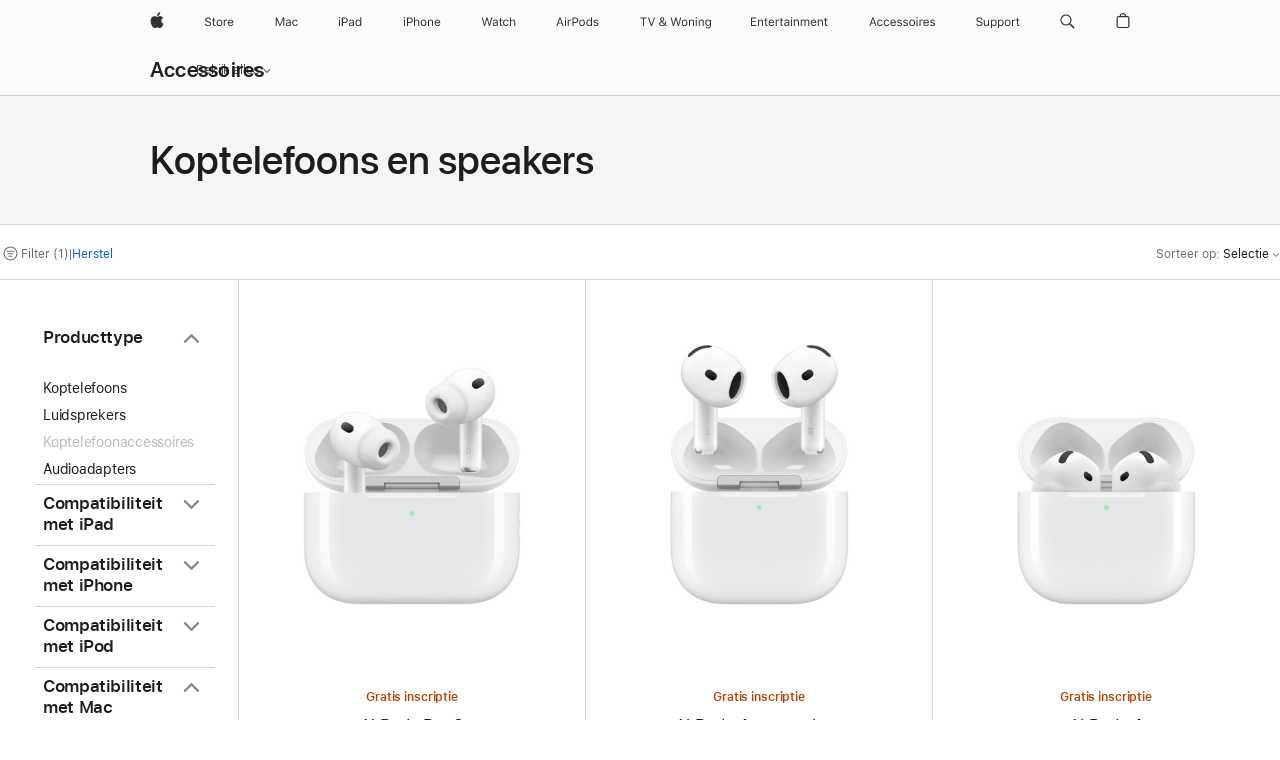

--- FILE ---
content_type: text/html;charset=utf-8
request_url: https://www.apple.com/be-nl/shop/accessories/all/headphones-speakers?fh=47d1%2B65e0aa
body_size: 61801
content:
<!DOCTYPE html>

<html class="be nojs seg-consumer emea nl-be nl" lang="nl-BE" >
		<head>


            <link rel="preconnect" href="https://store.storeimages.cdn-apple.com/4668/store.apple.com" crossorigin="anonymous">
            <link rel="dns-prefetch" href="https://store.storeimages.cdn-apple.com/4668/store.apple.com" crossorigin="anonymous">

            <link rel="preconnect" href="https://www.apple.com" crossorigin="anonymous">
            <link rel="dns-prefetch" href="https://www.apple.com" crossorigin="anonymous">

            <meta name="viewport" content="width=device-width, height=device-height, initial-scale=1" />
    <title>Mac Studio (2022) - Koptelefoons en speakers - Alle accessoires - Apple (BE)</title>
    <meta charset="utf-8" />
    <meta http-equiv="X-UA-Compatible" content="IE=edge,chrome=1" />    
    <meta name="format-detection" content="telephone=no" />        
         <meta name="robots" content="max-image-preview:large" />
        <meta property="og:site_name" content="Apple (BE)" />
        <meta property="og:title" content="Mac Studio (2022) - Koptelefoons en speakers - Alle accessoires" />
        <meta name="twitter:card" content="summary_large_image" />
        <meta property="og:type" content="website" />
        <meta name="twitter:site" content="@apple" />
        <meta property="og:locale" content="nl_BE" />
        <meta property="og:description" content="Keuze uit: Apple,Beats,Belkin,Twelve South" />
        <meta property="og:image" content="https://store.storeimages.cdn-apple.com/1/as-images.apple.com/is/og-default?wid=1200&amp;hei=630&amp;fmt=jpeg&amp;qlt=95&amp;.v=1525370171638" />
        <meta property="og:url" content="https://www.apple.com/be-nl/shop/accessories/all/headphones-speakers?f=macstudio2022&amp;fh=47d1%2B65e0aa" />
    <meta name="description" content="Keuze uit: Apple,Beats,Belkin,Twelve South" />
        
      
      
      <link rel="canonical" href="https://www.apple.com/be-nl/shop/accessories/all/headphones-speakers?f=macstudio2022&amp;fh=47d1%2B65e0aa" />
          <script  crossorigin="anonymous"> document.cookie = "as_sfa=MnxiZS1ubHxiZS1ubHx8bmxfQkV8Y29uc3VtZXJ8aW50ZXJuZXR8MHwwfDE; path=/; domain=apple.com; expires=Thu, 16-Jul-2026 16:08:20 GMT; Secure;"; </script>
			<script type="application/ld+json">{"@context":"https://schema.org","@type":"Product","name":"AirPods Pro 3","url":"https://www.apple.com/be-nl/shop/product/mfhp4zm/a","brand":{"@type":"Organization","name":"Apple"},"offers":[{"@type":"Offer","priceCurrency":"EUR","price":249.00,"availability":"http://schema.org/InStock","sku":"MFHP4ZM/A","shippingDetails":{"@type":"OfferShippingDetails","shippingRate":{"@type":"MonetaryAmount","value":0,"currency":"EUR"}},"hasMerchantReturnPolicy":{"@type":"MerchantReturnPolicy","applicableCountry":"BE","returnPolicyCategory":"https://schema.org/MerchantReturnFiniteReturnWindow","merchantReturnDays":14,"returnMethod":"https://schema.org/ReturnByMail","returnFees":"https://schema.org/FreeReturn"}}],"image":"https://store.storeimages.cdn-apple.com/1/as-images.apple.com/is/airpods-pro-3-hero-select-202509?wid=890&hei=890&fmt=jpeg&qlt=90&.v=1758077264484","description":"Ervaar een adembenemende geluidskwaliteit met ’s werelds beste in‑ear Actieve Ruisonderdrukking.¹ De geïntegreerde hartslagmeting maakt het mogelijk om tijdens work‑outs je hartslag en verbrande calorieën te tracken.² AirPods Pro 3 bevatten geavanceerde features voor je gehoorgezondheid. Dankzij de nieuwe akoestische architectuur is de kwaliteit van het geluid verbeterd. En door het nieuwe design is de pasvorm nog beter. Verder gaat de batterij langer mee, met tot wel 8 uur luistertijd na één keer volledig opladen als Actieve Ruis­onderdrukking is ingeschakeld.³ Omdat AirPods Pro 3 de eerste AirPods zijn die voldoen aan de IP57-norm, zijn ze nog beter bestand tegen stof, zweet en water.⁷"}</script>
			<script type="application/ld+json">{"@context":"https://schema.org","@type":"Product","name":"AirPods 4 met actieve ruisonderdrukking","url":"https://www.apple.com/be-nl/shop/product/mxp93zm/a/met-actieve-ruisonderdrukking","brand":{"@type":"Organization","name":"Apple"},"offers":[{"@type":"Offer","priceCurrency":"EUR","price":199.00,"availability":"http://schema.org/InStock","sku":"MXP93ZM/A","shippingDetails":{"@type":"OfferShippingDetails","shippingRate":{"@type":"MonetaryAmount","value":0,"currency":"EUR"}},"hasMerchantReturnPolicy":{"@type":"MerchantReturnPolicy","applicableCountry":"BE","returnPolicyCategory":"https://schema.org/MerchantReturnFiniteReturnWindow","merchantReturnDays":14,"returnMethod":"https://schema.org/ReturnByMail","returnFees":"https://schema.org/FreeReturn"}}],"image":"https://store.storeimages.cdn-apple.com/1/as-images.apple.com/is/airpods-4-anc-select-202409?wid=890&hei=890&fmt=jpeg&qlt=90&.v=1725502639798","description":"AirPods 4 met actieve ruisonderdrukking. Next-level geluid en comfort. Gratis verzending en inscriptie via apple.com."}</script>
			<script type="application/ld+json">{"@context":"https://schema.org","@type":"Product","name":"AirPods 4","url":"https://www.apple.com/be-nl/shop/product/mxp63zm/a/zonder-actieve-ruisonderdrukking","brand":{"@type":"Organization","name":"Apple"},"offers":[{"@type":"Offer","priceCurrency":"EUR","price":149.00,"availability":"http://schema.org/InStock","sku":"MXP63ZM/A","shippingDetails":{"@type":"OfferShippingDetails","shippingRate":{"@type":"MonetaryAmount","value":0,"currency":"EUR"}},"hasMerchantReturnPolicy":{"@type":"MerchantReturnPolicy","applicableCountry":"BE","returnPolicyCategory":"https://schema.org/MerchantReturnFiniteReturnWindow","merchantReturnDays":14,"returnMethod":"https://schema.org/ReturnByMail","returnFees":"https://schema.org/FreeReturn"}}],"image":"https://store.storeimages.cdn-apple.com/1/as-images.apple.com/is/airpods-4-select-202409?wid=890&hei=890&fmt=jpeg&qlt=90&.v=1723685836351","description":"AirPods 4 zijn nu verkrijgbaar. Next-level geluid en comfort. Verkrijgbaar met actieve ruisonderdrukking. Gratis verzending en inscriptie via apple.com."}</script>
			<script type="application/ld+json">{"@context":"https://schema.org","@type":"Product","name":"AirPods Max - Sterrenlicht","url":"https://www.apple.com/be-nl/shop/product/mww53zm/a/sterrenlicht","brand":{"@type":"Organization","name":"Apple"},"offers":[{"@type":"Offer","priceCurrency":"EUR","price":579.00,"availability":"http://schema.org/InStock","sku":"MWW53ZM/A","shippingDetails":{"@type":"OfferShippingDetails","shippingRate":{"@type":"MonetaryAmount","value":0,"currency":"EUR"}},"hasMerchantReturnPolicy":{"@type":"MerchantReturnPolicy","applicableCountry":"BE","returnPolicyCategory":"https://schema.org/MerchantReturnFiniteReturnWindow","merchantReturnDays":14,"returnMethod":"https://schema.org/ReturnByMail","returnFees":"https://schema.org/FreeReturn"}}],"image":"https://store.storeimages.cdn-apple.com/1/as-images.apple.com/is/airpods-max-select-202409-starlight?wid=890&hei=890&fmt=jpeg&qlt=90&.v=1724927451271","description":"AirPods Max. The ultimate over-ear personal listening experience. Fresh new colors. Now with USB-C. Free shipping and engraving at apple.com.","color":"Sterrenlicht"}</script>
			<script type="application/ld+json">{"@context":"https://schema.org","@type":"Product","name":"HomePod mini - Blauw","url":"https://www.apple.com/be-nl/shop/product/mj2c3fn/a/blauw","brand":{"@type":"Organization","name":"Apple"},"offers":[{"@type":"Offer","priceCurrency":"EUR","price":109.00,"availability":"http://schema.org/InStock","sku":"MJ2C3FN/A","shippingDetails":{"@type":"OfferShippingDetails","shippingRate":{"@type":"MonetaryAmount","value":0,"currency":"EUR"}},"hasMerchantReturnPolicy":{"@type":"MerchantReturnPolicy","applicableCountry":"BE","returnPolicyCategory":"https://schema.org/MerchantReturnFiniteReturnWindow","merchantReturnDays":14,"returnMethod":"https://schema.org/ReturnByMail","returnFees":"https://schema.org/FreeReturn"}}],"image":"https://store.storeimages.cdn-apple.com/1/as-images.apple.com/is/homepod-mini-select-blue-202110?wid=890&hei=890&fmt=jpeg&qlt=90&.v=1632925511000","description":"Keuze uit: Apple,Beats,Belkin,Twelve South","color":"Blauw"}</script>
			<script type="application/ld+json">{"@context":"https://schema.org","@type":"Product","name":"HomePod - Middernacht","url":"https://www.apple.com/be-nl/shop/product/mdew4zd/a/middernacht","brand":{"@type":"Organization","name":"Apple"},"offers":[{"@type":"Offer","priceCurrency":"EUR","price":349.00,"availability":"http://schema.org/InStock","sku":"MDEW4ZD/A","shippingDetails":{"@type":"OfferShippingDetails","shippingRate":{"@type":"MonetaryAmount","value":0,"currency":"EUR"}},"hasMerchantReturnPolicy":{"@type":"MerchantReturnPolicy","applicableCountry":"BE","returnPolicyCategory":"https://schema.org/MerchantReturnFiniteReturnWindow","merchantReturnDays":14,"returnMethod":"https://schema.org/ReturnByMail","returnFees":"https://schema.org/FreeReturn"}}],"image":"https://store.storeimages.cdn-apple.com/1/as-images.apple.com/is/homepod-select-midnight-202210?wid=890&hei=890&fmt=jpeg&qlt=90&.v=1670557210097","description":"Keuze uit: Apple,Beats,Belkin,Twelve South","color":"Middernacht"}</script>
			<script type="application/ld+json">{"@context":"https://schema.org","@type":"Product","name":"EarPods (USB‑C)","url":"https://www.apple.com/be-nl/shop/product/myqy3zm/a/earpods-usb%E2%80%91c","brand":{"@type":"Organization","name":"Apple"},"offers":[{"@type":"Offer","priceCurrency":"EUR","price":19.00,"availability":"http://schema.org/InStock","sku":"MYQY3ZM/A","shippingDetails":{"@type":"OfferShippingDetails","shippingRate":{"@type":"MonetaryAmount","value":0,"currency":"EUR"}},"hasMerchantReturnPolicy":{"@type":"MerchantReturnPolicy","applicableCountry":"BE","returnPolicyCategory":"https://schema.org/MerchantReturnFiniteReturnWindow","merchantReturnDays":14,"returnMethod":"https://schema.org/ReturnByMail","returnFees":"https://schema.org/FreeReturn"}}],"image":"https://store.storeimages.cdn-apple.com/1/as-images.apple.com/is/MTJY3?wid=890&hei=890&fmt=jpeg&qlt=90&.v=1692824492931","description":"Met de EarPods met Lightning-connector kun je gesprekken aannemen en het volume en het afspelen van muziek en video’s regelen. Gratis bezorgd als je online bestelt."}</script>
			<script type="application/ld+json">{"@context":"https://schema.org","@type":"Product","name":"Powerbeats Pro 2 –Oortjes van topkwaliteit – Electric Orange","url":"https://www.apple.com/be-nl/shop/product/mx743zm/a/powerbeats-pro-2-oortjes-van-topkwaliteit-electric-orange","brand":{"@type":"Organization","name":"Beats"},"offers":[{"@type":"Offer","priceCurrency":"EUR","price":299.95,"availability":"http://schema.org/InStock","sku":"MX743ZM/A","shippingDetails":{"@type":"OfferShippingDetails","shippingRate":{"@type":"MonetaryAmount","value":0,"currency":"EUR"}},"hasMerchantReturnPolicy":{"@type":"MerchantReturnPolicy","applicableCountry":"BE","returnPolicyCategory":"https://schema.org/MerchantReturnFiniteReturnWindow","merchantReturnDays":14,"returnMethod":"https://schema.org/ReturnByMail","returnFees":"https://schema.org/FreeReturn"}}],"image":"https://store.storeimages.cdn-apple.com/1/as-images.apple.com/is/MX743?wid=890&hei=890&fmt=jpeg&qlt=90&.v=1737155848376","description":"Powerbeats Pro 2 in de kleur electric orange zijn de ultieme oortjes voor sport en hardlopen. Profiteer van de perfecte pasvorm, hartslagmeting en nog veel meer.","color":"Electric Orange"}</script>
			<script type="application/ld+json">{"@context":"https://schema.org","@type":"Product","name":"Beats Pill – Draadloze Bluetooth®-speaker – Bruisend goud","url":"https://www.apple.com/be-nl/shop/product/mw463zm/a/beats-pill-draadloze-bluetooth-speaker-bruisend-goud","brand":{"@type":"Organization","name":"Beats"},"offers":[{"@type":"Offer","priceCurrency":"EUR","price":169.95,"availability":"http://schema.org/InStock","sku":"MW463ZM/A","shippingDetails":{"@type":"OfferShippingDetails","shippingRate":{"@type":"MonetaryAmount","value":0,"currency":"EUR"}},"hasMerchantReturnPolicy":{"@type":"MerchantReturnPolicy","applicableCountry":"BE","returnPolicyCategory":"https://schema.org/MerchantReturnFiniteReturnWindow","merchantReturnDays":14,"returnMethod":"https://schema.org/ReturnByMail","returnFees":"https://schema.org/FreeReturn"}}],"image":"https://store.storeimages.cdn-apple.com/1/as-images.apple.com/is/MW463?wid=890&hei=890&fmt=jpeg&qlt=90&.v=1716251412721","description":"De Beats Pill draadloze Bluetooth-speaker is terug en beter dan ooit, in de kleur bruisend goud. Nu met een diepere bas, extra helder geluid en nog veel meer.","color":"Bruisend goud"}</script>
			<script type="application/ld+json">{"@context":"https://schema.org","@type":"Product","name":"Beats Studio Pro Wireless-koptelefoon – Zandsteen","url":"https://www.apple.com/be-nl/shop/product/mqtr3dn/a/beats-studio-pro-wireless-koptelefoon-zandsteen","brand":{"@type":"Organization","name":"Beats"},"offers":[{"@type":"Offer","priceCurrency":"EUR","price":399.95,"availability":"http://schema.org/InStock","sku":"MQTR3DN/A","shippingDetails":{"@type":"OfferShippingDetails","shippingRate":{"@type":"MonetaryAmount","value":0,"currency":"EUR"}},"hasMerchantReturnPolicy":{"@type":"MerchantReturnPolicy","applicableCountry":"BE","returnPolicyCategory":"https://schema.org/MerchantReturnFiniteReturnWindow","merchantReturnDays":14,"returnMethod":"https://schema.org/ReturnByMail","returnFees":"https://schema.org/FreeReturn"}}],"image":"https://store.storeimages.cdn-apple.com/1/as-images.apple.com/is/MQTR3?wid=890&hei=890&fmt=jpeg&qlt=90&.v=1741643688482","description":"Voel elke emotie dankzij het krachtige, uitgebalanceerde geluid waarmee je totaal in de muziek opgaat.","color":"Zandsteen"}</script>
			<script type="application/ld+json">{"@context":"https://schema.org","@type":"Product","name":"Beats Solo 4 – draadloze on-ear-koptelefoon – Zachtroze","url":"https://www.apple.com/be-nl/shop/product/muw33zm/a/beats-solo-4-draadloze-on-ear-koptelefoon-zachtroze","brand":{"@type":"Organization","name":"Beats"},"offers":[{"@type":"Offer","priceCurrency":"EUR","price":229.95,"availability":"http://schema.org/InStock","sku":"MUW33ZM/A","shippingDetails":{"@type":"OfferShippingDetails","shippingRate":{"@type":"MonetaryAmount","value":0,"currency":"EUR"}},"hasMerchantReturnPolicy":{"@type":"MerchantReturnPolicy","applicableCountry":"BE","returnPolicyCategory":"https://schema.org/MerchantReturnFiniteReturnWindow","merchantReturnDays":14,"returnMethod":"https://schema.org/ReturnByMail","returnFees":"https://schema.org/FreeReturn"}}],"image":"https://store.storeimages.cdn-apple.com/1/as-images.apple.com/is/MUW33?wid=890&hei=890&fmt=jpeg&qlt=90&.v=1742251254960","description":"De ideale koptelefoon voor actieve muziekliefhebbers is terug – en beter dan ooit.","color":"Zachtroze"}</script>
			<script type="application/ld+json">{"@context":"https://schema.org","@type":"Product","name":"Beats Solo Buds – Echt draadloze oortjes – Transparant rood","url":"https://www.apple.com/be-nl/shop/product/muw03zm/a/beats-solo-buds-echt-draadloze-oortjes-transparant-rood","brand":{"@type":"Organization","name":"Beats"},"offers":[{"@type":"Offer","priceCurrency":"EUR","price":89.95,"availability":"http://schema.org/InStock","sku":"MUW03ZM/A","shippingDetails":{"@type":"OfferShippingDetails","shippingRate":{"@type":"MonetaryAmount","value":0,"currency":"EUR"}},"hasMerchantReturnPolicy":{"@type":"MerchantReturnPolicy","applicableCountry":"BE","returnPolicyCategory":"https://schema.org/MerchantReturnFiniteReturnWindow","merchantReturnDays":14,"returnMethod":"https://schema.org/ReturnByMail","returnFees":"https://schema.org/FreeReturn"}}],"image":"https://store.storeimages.cdn-apple.com/1/as-images.apple.com/is/MUW03?wid=890&hei=890&fmt=jpeg&qlt=90&.v=1713296134821","description":"Beats Solo Buds produceren een enorm rijk geluid in het kleinste formaat dat we ooit gemaakt hebben.","color":"Transparant Rood"}</script>
			<script type="application/ld+json">{"@context":"https://schema.org","@type":"Product","name":"Powerbeats Fit – Draadloze oortjes voor fitness met stevige pasvorm – Gitzwart","url":"https://www.apple.com/be-nl/shop/product/me2j4zm/a/powerbeats-fit-draadloze-oortjes-voor-fitness-met-stevige-pasvorm-gitzwart","brand":{"@type":"Organization","name":"Beats"},"offers":[{"@type":"Offer","priceCurrency":"EUR","price":229.95,"availability":"http://schema.org/InStock","sku":"ME2J4ZM/A","shippingDetails":{"@type":"OfferShippingDetails","shippingRate":{"@type":"MonetaryAmount","value":0,"currency":"EUR"}},"hasMerchantReturnPolicy":{"@type":"MerchantReturnPolicy","applicableCountry":"BE","returnPolicyCategory":"https://schema.org/MerchantReturnFiniteReturnWindow","merchantReturnDays":14,"returnMethod":"https://schema.org/ReturnByMail","returnFees":"https://schema.org/FreeReturn"}}],"image":"https://store.storeimages.cdn-apple.com/1/as-images.apple.com/is/ME2J4?wid=890&hei=890&fmt=jpeg&qlt=90&.v=1757709217624","description":"Geef je training een boost met Powerbeats Fit. Flexibele wingtips, actieve ruisonderdrukking en compatibel met Apple en Android.","color":"Gitzwart"}</script>
			<script type="application/ld+json">{"@context":"https://schema.org","@type":"Product","name":"Beats Studio Buds + Echt draadloze oortjes met ruisonderdrukking – Ivoorwit","url":"https://www.apple.com/be-nl/shop/product/mqlj3zm/a/beats-studio-buds-echt-draadloze-oortjes-met-ruisonderdrukking-ivoorwit","brand":{"@type":"Organization","name":"Beats"},"offers":[{"@type":"Offer","priceCurrency":"EUR","price":199.95,"availability":"http://schema.org/InStock","sku":"MQLJ3ZM/A","shippingDetails":{"@type":"OfferShippingDetails","shippingRate":{"@type":"MonetaryAmount","value":0,"currency":"EUR"}},"hasMerchantReturnPolicy":{"@type":"MerchantReturnPolicy","applicableCountry":"BE","returnPolicyCategory":"https://schema.org/MerchantReturnFiniteReturnWindow","merchantReturnDays":14,"returnMethod":"https://schema.org/ReturnByMail","returnFees":"https://schema.org/FreeReturn"}}],"image":"https://store.storeimages.cdn-apple.com/1/as-images.apple.com/is/MQLJ3?wid=890&hei=890&fmt=jpeg&qlt=90&.v=1767899902049","description":"Geniet van krachtig geluid met draadloze Beats Studio Buds +-oortjes in ivoorwit. Ontdek Actieve Ruisonderdrukking, de Transparantiemodus en meer.","color":"Ivoorwit"}</script>
			<script type="application/ld+json">{"@context":"https://schema.org","@type":"Product","name":"Beats Flex – Draadloze oortjes voor de hele dag – Yuzugeel","url":"https://www.apple.com/be-nl/shop/product/mymd2zm/a/beats-flex-draadloze-oortjes-voor-de-hele-dag-yuzugeel","brand":{"@type":"Organization","name":"Beats"},"offers":[{"@type":"Offer","priceCurrency":"EUR","price":89.95,"availability":"http://schema.org/InStock","sku":"MYMD2ZM/A","shippingDetails":{"@type":"OfferShippingDetails","shippingRate":{"@type":"MonetaryAmount","value":0,"currency":"EUR"}},"hasMerchantReturnPolicy":{"@type":"MerchantReturnPolicy","applicableCountry":"BE","returnPolicyCategory":"https://schema.org/MerchantReturnFiniteReturnWindow","merchantReturnDays":14,"returnMethod":"https://schema.org/ReturnByMail","returnFees":"https://schema.org/FreeReturn"}}],"image":"https://store.storeimages.cdn-apple.com/1/as-images.apple.com/is/MYMD2?wid=890&hei=890&fmt=jpeg&qlt=90&.v=1601053181000","description":"De draadloze Beats Flex-oortjes voor de hele dag hebben een batterijduur tot 12 uur mee en bieden audiodeling en een premium geluid. Koop nu op apple.com.","color":"Yuzugeel"}</script>
			<script type="application/ld+json">{"@context":"https://schema.org","@type":"Product","name":"Twelve South AirFly Pro 2 Deluxe Bluetooth-zender","url":"https://www.apple.com/be-nl/shop/product/hs4k2zm/a/twelve-south-airfly-pro-2-deluxe-bluetooth-transmitter","brand":{"@type":"Organization","name":"Twelve South"},"offers":[{"@type":"Offer","priceCurrency":"EUR","price":79.95,"availability":"http://schema.org/InStock","sku":"HS4K2ZM/A","shippingDetails":{"@type":"OfferShippingDetails","shippingRate":{"@type":"MonetaryAmount","value":0,"currency":"EUR"}},"hasMerchantReturnPolicy":{"@type":"MerchantReturnPolicy","applicableCountry":"BE","returnPolicyCategory":"https://schema.org/MerchantReturnFiniteReturnWindow","merchantReturnDays":14,"returnMethod":"https://schema.org/ReturnByMail","returnFees":"https://schema.org/FreeReturn"}}],"image":"https://store.storeimages.cdn-apple.com/1/as-images.apple.com/is/HS4K2?wid=890&hei=890&fmt=jpeg&qlt=90&.v=1748368244744","description":"De Twelve South AirFly Pro 2 Bluetooth-zender vormt de makkelijkste manier om je Bluetooth-koptelefoon te koppelen met devices die een mini-jack-aansluiting hebben. Koop nu op apple.com","color":"Wit"}</script>
			<script type="application/ld+json">{"@context":"https://schema.org","@type":"Product","name":"Twelve South AirFly Pro 2 Bluetooth-zender","url":"https://www.apple.com/be-nl/shop/product/hs4j2zm/a/twelve-south-airfly-pro-2-bluetooth-transmitter","brand":{"@type":"Organization","name":"Twelve South"},"offers":[{"@type":"Offer","priceCurrency":"EUR","price":69.95,"availability":"http://schema.org/InStock","sku":"HS4J2ZM/A","shippingDetails":{"@type":"OfferShippingDetails","shippingRate":{"@type":"MonetaryAmount","value":0,"currency":"EUR"}},"hasMerchantReturnPolicy":{"@type":"MerchantReturnPolicy","applicableCountry":"BE","returnPolicyCategory":"https://schema.org/MerchantReturnFiniteReturnWindow","merchantReturnDays":14,"returnMethod":"https://schema.org/ReturnByMail","returnFees":"https://schema.org/FreeReturn"}}],"image":"https://store.storeimages.cdn-apple.com/1/as-images.apple.com/is/HS4J2?wid=890&hei=890&fmt=jpeg&qlt=90&.v=1748368244191","description":"De Twelve South AirFly Pro 2 Bluetooth-zender vormt de makkelijkste manier om je Bluetooth-koptelefoon te koppelen met devices die een mini-jack-aansluiting hebben. Koop nu op apple.com","color":"Wit"}</script>
			<script type="application/ld+json">{"@context":"https://schema.org","@type":"Product","name":"Belkin Connect USB-C-adapter voor opladen en gegevens overzetten","url":"https://www.apple.com/be-nl/shop/product/hr862z/a/belkin-connect-usb-c-adapter-voor-opladen-en-gegevens-overzetten","brand":{"@type":"Organization","name":"Belkin"},"offers":[{"@type":"Offer","priceCurrency":"EUR","price":49.95,"availability":"http://schema.org/InStock","sku":"HR862Z/A","shippingDetails":{"@type":"OfferShippingDetails","shippingRate":{"@type":"MonetaryAmount","value":0,"currency":"EUR"}},"hasMerchantReturnPolicy":{"@type":"MerchantReturnPolicy","applicableCountry":"BE","returnPolicyCategory":"https://schema.org/MerchantReturnFiniteReturnWindow","merchantReturnDays":14,"returnMethod":"https://schema.org/ReturnByMail","returnFees":"https://schema.org/FreeReturn"}}],"image":"https://store.storeimages.cdn-apple.com/1/as-images.apple.com/is/HR862?wid=890&hei=890&fmt=jpeg&qlt=90&.v=1696543461457","description":"Met de Belkin Connect USB-C™-naar-USB-C-adapter met twee poorten kun je naar muziek luisteren en telefoontjes aannemen, terwijl je device wordt opgeladen met een snelheid tot 100 W. Koop nu op apple.com.","color":"Wit"}</script>
			<script type="application/ld+json">{"@context":"https://schema.org","@type":"Product","name":"USB‑C-naar-mini‑jack-adapter","url":"https://www.apple.com/be-nl/shop/product/mw2q3zm/a/usb%E2%80%91c-naar-mini%E2%80%91jack-adapter","brand":{"@type":"Organization","name":"Apple"},"offers":[{"@type":"Offer","priceCurrency":"EUR","price":10.00,"availability":"http://schema.org/InStock","sku":"MW2Q3ZM/A","shippingDetails":{"@type":"OfferShippingDetails","shippingRate":{"@type":"MonetaryAmount","value":0,"currency":"EUR"}},"hasMerchantReturnPolicy":{"@type":"MerchantReturnPolicy","applicableCountry":"BE","returnPolicyCategory":"https://schema.org/MerchantReturnFiniteReturnWindow","merchantReturnDays":14,"returnMethod":"https://schema.org/ReturnByMail","returnFees":"https://schema.org/FreeReturn"}}],"image":"https://store.storeimages.cdn-apple.com/1/as-images.apple.com/is/MU7E2?wid=890&hei=890&fmt=jpeg&qlt=90&.v=1539385665732","description":"Met de USB‑C-naar-mini‑jack-adapter kun je een standaard mini‑jack aansluiten op je devices met een USB‑C-connector. Ideaal voor een koptelefoon of speaker."}</script>
			<script type="application/ld+json">{"@context":"https://schema.org","@type":"Product","name":"EarPods (mini‑jack-aansluiting)","url":"https://www.apple.com/be-nl/shop/product/mwu53zm/a/earpods-mini%E2%80%91jack-aansluiting","brand":{"@type":"Organization","name":"Apple"},"offers":[{"@type":"Offer","priceCurrency":"EUR","price":19.00,"availability":"http://schema.org/InStock","sku":"MWU53ZM/A","shippingDetails":{"@type":"OfferShippingDetails","shippingRate":{"@type":"MonetaryAmount","value":0,"currency":"EUR"}},"hasMerchantReturnPolicy":{"@type":"MerchantReturnPolicy","applicableCountry":"BE","returnPolicyCategory":"https://schema.org/MerchantReturnFiniteReturnWindow","merchantReturnDays":14,"returnMethod":"https://schema.org/ReturnByMail","returnFees":"https://schema.org/FreeReturn"}}],"image":"https://store.storeimages.cdn-apple.com/1/as-images.apple.com/is/MD827?wid=890&hei=890&fmt=jpeg&qlt=95&.v=1591744546000","description":"Met de EarPods met 3,5‑mm koptelefoonaansluiting kun je gesprekken aannemen en het volume en het afspelen van muziek en video’s regelen. Gratis bezorgd als je online bestelt."}</script>
			<script type="application/ld+json">{"@context":"https://schema.org","@type":"BreadcrumbList","itemListElement":[{"@type":"ListItem","position":"1","item":{"@id":"https://www.apple.com/be-nl/shop/accessories/all","url":"https://www.apple.com/be-nl/shop/accessories/all","name":"Alle accessoires"}},{"@type":"ListItem","position":"2","name":"Koptelefoons en speakers"}]}</script>
		
		
	<script type="application/json" id="metrics">{"config":{"asMetrics":{"asMetricsFeatures":["sharedDataLayer"],"dataMule":"v1","storedEntryPointEnabled":false,"graffitiEnabled":false},"omniture":{"account":["applestoreww"],"trackingServer":"securemetrics.apple.com","internalDomains":["store.apple.com","secure.store.apple.com","secure1.store.apple.com","secure2.store.apple.com","epp.apple.com","secure1.epp.apple.com","storeint.apple.com","secure1.storeint.apple.com","www.apple.com"]},"global":{"cookieDomain":"apple.com"}},"data":{"node":"standard/home/shop_accessories/all_accessories/headphones_speakers","pageName":"AOS: home/shop_accessories/all_accessories/headphones_speakers","properties":{"isHomePage":false,"encryptedStoreId":"wU9XDPP77TU79HKFD","serverName":"798000","characterSetForCountry":"UTF-8","currencyCode":"EUR","computedChannel":"AOS: Accessory","storeSegmentVariable":"AOS: BE-NL Consumer","storeFrontId":"11692","computedCustomStoreName":"AOS: Belgium Flemish Consumer","langAttribute":"nl-be","evarDataNodesEnabled":true},"currency":"EUR","area":"shop"}}</script>
    
    
    

            <script crossorigin="anonymous">
                     if (/(iPhone|iPod).*OS ([6-9]|[1-9][0-9]).*AppleWebKit.*Mobile.*Safari/.test(navigator.userAgent)) {
                       var headNode = document.getElementsByTagName("head")[0];
var sbNode = document.createElement('meta');
var url = decodeURI("https://www.apple.com/be-nl/shop/accessories/all/headphones-speakers?f=macstudio2022&amp;fh=47d1%2B65e0aa");
var ses = "; " + document.cookie;
var sesParts = ses.split("; s_vi=");
ses = sesParts.length == 2 ? sesParts.pop().split(";").shift() : '';
if (ses !== '') {
    url += url.indexOf('?') >= 0 ? '&' : '?';
    url += 'ses=' + encodeURI(ses);
}
sbNode.name = 'apple-itunes-app';
sbNode.content = 'app-id=375380948, app-argument=' + url;
headNode.appendChild(sbNode);

                     }
                    else if (/(iPad).*OS ([6-9]|[1-9][0-9]).*AppleWebKit.*Mobile.*Safari/.test(navigator.userAgent)) {
                      var headNode = document.getElementsByTagName("head")[0];
var sbNode = document.createElement('meta');
var url = decodeURI("https://www.apple.com/be-nl/shop/accessories/all/headphones-speakers?f=macstudio2022&amp;fh=47d1%2B65e0aa");
var ses = "; " + document.cookie;
var sesParts = ses.split("; s_vi=");
ses = sesParts.length == 2 ? sesParts.pop().split(";").shift() : '';
if (ses !== '') {
    url += url.indexOf('?') >= 0 ? '&' : '?';
    url += 'ses=' + encodeURI(ses);
}
sbNode.name = 'apple-itunes-app';
sbNode.content = 'app-id=375380948, app-argument=' + url;
headNode.appendChild(sbNode);

                    }
            </script>



        

        

        

            	<script crossorigin="anonymous">
		window.asUnsupportedBrowserUrl = "https://www.apple.com/be-nl/shop/unsupported";
	</script>


<script crossorigin="anonymous">
	//replace nojs class with js on html element
	(function(html){
		html.className = html.className.replace(/\bnojs\b/,'js')
	})(document.documentElement);

	// add metric shim
	window.s = {
		t: () => {},
		tl: () => {},
		clearVars: () => {},
		pageName: 'disabled',
		disabled: true
	};
</script>

    
            <link data-srs rel="stylesheet" href="https://store.storeimages.cdn-apple.com/4668/store.apple.com/static-resources/rs-globalelements-2.20.0-e0ef1/dist/ac-globalnav.css" media="screen, print"  />




        <link data-srs rel="stylesheet" href="https://store.storeimages.cdn-apple.com/4668/store.apple.com/static-resources/rs-external-1.68.1-ed939/dist/be-nl/external.css" media="screen, print"  />
        <link data-srs rel="stylesheet" href="https://store.storeimages.cdn-apple.com/4668/store.apple.com/static-resources/rs-vendor-1.31.0-51e19/dist/common-css@1.2.0/dist/common.css" media="screen, print"  />
        <link data-srs rel="stylesheet" href="https://store.storeimages.cdn-apple.com/4668/store.apple.com/static-resources/rs-accessories-3.15.2-f9220/dist/category-landing.css" media="screen, print"  />

        <link data-srs rel="stylesheet" href="https://www.apple.com/wss/fonts?families=SF+Pro,v3:200,300,400,500,600|SF+Pro+Icons,v3|Apple+Monochrome+Emoji,v3|Apple+Monochrome+Emoji+Ind,v2|Graphik,v1"  />

    




	<script crossorigin="anonymous">
		window.irOn=true;
	</script>

    <script crossorigin="anonymous">
        window.ECHO_CONFIG = {
            metadata: {
                environment: "",
                format: "common",
                fmt: "common",
                region: "emea",
                country: "BE",
                sf: "be-nl",
                segment: "Consumer",
                locale: "nl-be",
                referer: document.referrer,
                node: "standard/home/shop_accessories/all_accessories/headphones_speakers",
                pageResource: "accessories-3",
                feature: "category-landing",
                targetEnabled: "false"
            },
            config: {
                "pageViewId": Math.random().toString(36).substring(2, 12) + '-' + Date.now().toString(36),
                "app": "com.apple.www.Store",
                "delaySendingPageViewDataMS": 500,
                "nonEssentialEventSampleRatePct": 0.1,
                "altTextEventSampleRatePct": 1.0,
                "customEventSampleRatePct": 25.0,
                "interactionEventSampleRatePct": 100.0,
                "performanceMeasureEventSampleRatePct": 5.0,
                "performanceNowEventSampleRatePct": 65.0,
                "resourceEventSampleRatePct": 5.0,
                "rumEventSampleRatePct": 25.0,
                "performanceMeasurePollingIntervalMS": 1000,
                "performanceMeasuresToReport": "".split(','),
                "resourceDisallowedResourceList": "securemetrics.apple.com".split(','),
                "resourcePollingIntervalMS": 2001,
                "sendErrors": true,
                "sendPageViewData": true,
                "sendResourceData":  true,
                "url": "https://xp.apple.com/report/2/xp_aos_clientperf,/shop/mdp/api/echo",
                "echoSubDomainName": "https://www.apple.com",
                "passiveEventIngestionUrl": "https://xp.apple.com/report/2/xp_aos_clientperf",
                "criticalEventIngestionUrl": "/shop/mdp/api/echo",
                "sendLoggingData": true,
                "eventListeners": null || {},
                "preLoadErrors": []
            }
        };

        window.ECHO_CONFIG.config.preLoadErrorListener = window.addEventListener('error', (event) => {
            window.ECHO_CONFIG.config.preLoadErrors.push(event);
        });

        window.AS_LOG_LEVEL = "ERROR";
    </script>


    
        <script data-srs

            src="https://store.storeimages.cdn-apple.com/4668/store.apple.com/static-resources/rs-external-1.68.1-ed939/dist/unsupportedBrowser.min.js"


         nomodule crossorigin="anonymous" integrity="sha384-xA4aSWL+MVd9UwGaciKIe6Ws2in1+cSOXfCZ/KgWWJeJ1eBDhPaftM2S97id4HfU"></script>
        <script data-srs

            src="https://store.storeimages.cdn-apple.com/4668/store.apple.com/static-resources/rs-echo-3.30.0-4f384/dist/echo.min.js"


         async crossorigin="anonymous" type="module" integrity="sha384-57kiFvsJ04kQkvJLsrJE9W6XZak+iSEPGJQnsO/qAdQJUo1Va2/XR8OWd9gD/K+B"></script>
        <script data-srs

            src="https://store.storeimages.cdn-apple.com/4668/store.apple.com/static-resources/rs-external-1.68.1-ed939/dist/external.js"


         crossorigin="anonymous" integrity="sha384-7UgHstVfwyQwDgXfwurVWh+HWOaKwNIYeZ5LVRPd7ydcPqb6tijs/y8E86ncDJSW"></script>
        <script data-srs

            src="https://store.storeimages.cdn-apple.com/4668/store.apple.com/static-resources/rs-external-1.68.1-ed939/dist/log.js"


         crossorigin="anonymous" integrity="sha384-LLtjA+VZTCx6UvMkbBiY8rm4va9KSPyu1dR1l67jFCnp/Kyuuf2KbM00MtPKB5zQ"></script>
        <script data-srs

            src="https://store.storeimages.cdn-apple.com/4668/store.apple.com/static-resources/rs-vendor-1.31.0-51e19/dist/adobe-appmeasurement@2.23.0/third-party/js/AppMeasurement.js"


         crossorigin="anonymous" integrity="sha384-F1AYDcGm0yYcO+ZUQ5n1Anuylmy4hDT+UjPesrQBpHh8174rgghpI9rMLgq1vgfs"></script>
        <script data-srs

            src="https://store.storeimages.cdn-apple.com/4668/store.apple.com/static-resources/rs-analytics-1.7.3-5b6dd/dist/analytics.js"


         crossorigin="anonymous" integrity="sha384-5AQ8BMKfJpk7nVx67WYjdUzasBP+D2B7GsYw8DhniTkok4bUCNu+8mol+sQJOgLk"></script>
        <script data-srs

            src="https://store.storeimages.cdn-apple.com/4668/store.apple.com/static-resources/rs-vendor-1.31.0-51e19/dist/lodash@4.17.21/lodash.min.js"


         crossorigin="anonymous" integrity="sha384-H6KKS1H1WwuERMSm+54dYLzjg0fKqRK5ZRyASdbrI/lwrCc6bXEmtGYr5SwvP1pZ"></script>
        <script data-srs

            src="https://store.storeimages.cdn-apple.com/4668/store.apple.com/static-resources/rs-vendor-1.31.0-51e19/dist/react@18.2.0/umd/react.production.min.js"


         crossorigin="anonymous" integrity="sha384-tMH8h3BGESGckSAVGZ82T9n90ztNXxvdwvdM6UoR56cYcf+0iGXBliJ29D+wZ/x8"></script>
        <script data-srs

            src="https://store.storeimages.cdn-apple.com/4668/store.apple.com/static-resources/rs-vendor-1.31.0-51e19/dist/react-dom@18.2.0/umd/react-dom.production.min.js"


         crossorigin="anonymous" integrity="sha384-bm7MnzvK++ykSwVJ2tynSE5TRdN+xL418osEVF2DE/L/gfWHj91J2Sphe582B1Bh"></script>
        <script data-srs

            src="https://store.storeimages.cdn-apple.com/4668/store.apple.com/static-resources/rs-accessories-3.15.2-f9220/dist/category-landing.js"


         crossorigin="anonymous" integrity="sha384-wOaG4zF+1+nSqtf4tzsehlOVdm/kjUgfKvGJ4u7JlCe/z37tpfjUa4V15l19XpDH"></script>

        <script data-srs src="https://store.storeimages.cdn-apple.com/4668/store.apple.com/static-resources/rs-globalelements-2.20.0-e0ef1/dist/ac-globalnav.umd.js" defer crossorigin="anonymous" integrity="sha384-2VfvJpAfs3Z/4i+I+F4Ygb84rD642EhD4Xovy+V0ynqTvl2DUapTR3OqN+/Q2Gao"></script>
    <script data-srs src="https://store.storeimages.cdn-apple.com/4668/store.apple.com/static-resources/rs-globalelements-2.20.0-e0ef1/dist/globalelements.js" crossorigin="anonymous" integrity="sha384-Vd4M0TI5DAjH73dnM/hI4oN/2/mxN9SrrUwWVLjAtD3r4q5hE2DcNVMnjkwpAinh"></script>








    


        <script id="shldVerify" type="module" crossorigin="anonymous" src="/shop/shld/v1/verify.js" integrity="sha384-ks5BFNp9vK3a6D/0EnZWJmYLnvFIKqx9dh3gsx67abkqD22O3pf42MkW90VxN8TP"></script>
        <script crossorigin="anonymous">
            window.shldConfig= {
                isEnabled: true
            };
        </script>

    <script crossorigin="anonymous">
        (function () {
            const logger = typeof window.Log === "function" ? window.Log("pixel") : window.console;

            try {
                function sanitizeAndNormalizePathname(pathname) {
                    let newPathname = pathname;
                    let decodedPathname;

                    try {
                        decodedPathname = decodeURIComponent(pathname);
                    } catch (error) {
                        decodedPathname = pathname;
                    }

                    // first handle /storepickup and /<sf>/storepickup
                    if (decodedPathname.includes('/storepickup')) {
                        newPathname = '/storepickup';
                    }

                    // then handle /store and /<sf>/store
                    else if (decodedPathname.includes('/store')) {
                        const base = '/store';
                        const path = decodedPathname.split('/store')[1];
                        newPathname = `${base}${path}`;
                    }

                    // handle /search and /<sf>/search
                    else if (decodedPathname.includes('/search')) {
                        newPathname = '/search';
                    }

                    // handle /giftcard and /<sf>/giftcard
                    else if (decodedPathname.includes('/giftcard')) {
                        newPathname = '/giftcard';
                    }

                    // handle /shop/bag/saved_bag and /<sf>/shop/bag/saved_bag
                    else if (decodedPathname.includes('/shop/bag/saved_bag')) {
                        const base = '/shop/bag/saved_bag';
                        newPathname = `${base}`;
                    }

                    // handle /shop/order and /<sf>/shop/order
                    else if (decodedPathname.includes('/shop/bag')) {
                        const base = '/shop/bag';
                        newPathname = `${base}`;
                    }

                    // handle /shop/order and /<sf>/shop/order
                    else if (decodedPathname.includes('/shop/pdpAddToBag')) {
                        const base = '/shop/pdpAddToBag';
                        newPathname = `${base}`;
                    }

                    // handle /shop/order and /<sf>/shop/order
                    else if (decodedPathname.includes('/shop/order')) {
                        const base = '/shop/order';
                        const path = decodedPathname
                            .split(base)[1]
                            .replace(/\d/g, '0')
                            .replace(/[\w.-]+@[\w.-]+\.\w+/g, 'user@example.com');
                        newPathname = `${base}${path}`;
                    }

                    // handle /shop/recap and /<sf>/shop/recap
                    else if (decodedPathname.includes('/shop/recap')) {
                        const base = '/shop/recap';
                        newPathname = `${base}`;
                    }

                    // handle /shop/start and /<sf>/shop/start
                    else if (decodedPathname.includes('/shop/start')) {
                        const base = '/shop/start';
                        newPathname = `${base}`;
                    }

                    // handle /shop/confirm and /<sf>/shop/confirm
                    else if (decodedPathname.includes('/shop/confirm')) {
                        const base = '/shop/confirm';
                        newPathname = `${base}`;
                    }

                    // handle /shop/posThankYou and /<sf>/shop/posThankYou
                    else if (decodedPathname.includes('/shop/posThankYou')) {
                        const base = '/shop/posThankYou';
                        newPathname = `${base}`;
                    }

                    // handle /shop/yoursaves and /<sf>/shop/yoursaves
                    else if (decodedPathname.includes('/shop/yoursaves')) {
                        const base = '/shop/yoursaves';
                        newPathname = `${base}`;
                    }

                    // handle /shop and /<sf>/shop
                    else if (decodedPathname.includes('/shop')) {
                        const base = '/shop';
                        const path = decodedPathname.split('/shop')[1];
                        newPathname = `${base}${path}`;
                    }

                    // handle %
                    if (newPathname.includes('%')) {
                        newPathname = newPathname.split('%')[0];
                    }

                    return newPathname;
                }

                function getSanitizedLocation(location) {
                    if (!location) {
                        return {};
                    }
                    const newLocation = new URL(location);
                    if (newLocation.protocol.startsWith('http')) {
                        return newLocation;
                    }
                    newLocation.pathname = 'pathname';
                    return newLocation;
                }

                function getAosSanitizedLocation(location) {
                    const sanitizedLocation = getSanitizedLocation(location);

                    const normalizedPath = sanitizeAndNormalizePathname(sanitizedLocation.pathname);

                    sanitizedLocation.hash = '';
                    sanitizedLocation.href = `${sanitizedLocation.protocol}//${sanitizedLocation.host}${normalizedPath}`;
                    sanitizedLocation.password = '';
                    sanitizedLocation.pathname = normalizedPath;
                    sanitizedLocation.search = '';

                    return sanitizedLocation;
                }

                const sanitizedLocation = getAosSanitizedLocation(window.location);

                function getPageShopPath(pathname) {
                    let newPathname = pathname;

                    // handle /shop/product and /<sf>/shop/product
                    if (newPathname.includes('/shop/product')) {
                        const base = '/shop/product';
                        newPathname = `${base}`;
                    }

                    const pathElements = newPathname.split('/');

                    if (pathElements.length <= 5) {
                        return newPathname;
                    }

                    return pathElements.slice(0, 4).join('/');
                }

                const pageViewId = window.ECHO_CONFIG && window.ECHO_CONFIG.config && window.ECHO_CONFIG.config.pageViewId;
                const referrer = document.referrer.includes('apple.com') ? getAosSanitizedLocation(document.referrer).href : document.referrer;
                const host = sanitizedLocation.host;
                const pageHostname = sanitizedLocation.hostname;
                const pagePathname = sanitizedLocation.pathname;
                const pageUrl = sanitizedLocation.href;
                const pageShopPath = getPageShopPath(sanitizedLocation.pathname);
                const recordTime=Date.now();
                const src = `https://www.apple.com/shop/mdp/echo/echo.png?pageViewId=${pageViewId}&recordTime=${recordTime}&referrer=${referrer}&referer=${referrer}&host=${host}&pageHostname=${pageHostname}&pageUrl=${pageUrl}&pagePathname=${pagePathname}&pageShopPath=${pageShopPath}&eventType=pageview&environment=&format=common&region=emea&country=BE&sf=be-nl&segment=Consumer&locale=nl-be&node=standard/home/shop_accessories/all_accessories/headphones_speakers&pageResource=accessories-3&feature=category-landing`;
                const pixelScript = document.createElement("img");

                pixelScript.setAttribute("src", src);
            } catch (e) {
                logger.error(e);
            }
        })();
    </script>

    <noscript>
        <img src="https://www.apple.com/shop/mdp/echo/echo.png?pageViewId=no-js&recordTime=no-js&referrer=no-js&referer=no-js&host=no-js&pageHostname=no-js&pageUrl=no-js&pagePathname=no-js&pageShopPath=no-js&eventType=pageview&environment=&format=common&region=emea&country=BE&sf=Consumer&segment=Consumer&locale=nl-be&node=standard/home/shop_accessories/all_accessories/headphones_speakers&pageResource=accessories-3&feature=category-landing" width="1" height="1" />
    </noscript>



        <script crossorigin="anonymous">
            window.dynamicFootnotesConfig = {
                dynamicSymbols: ["<sup>i</sup>","<sup>ii</sup>","<sup>I</sup>","<sup>II</sup>","<sup>※</sup>","<sup>※※</sup>","<sup>a</sup>","<sup>b</sup>","<sup>±</sup>","<sup>±±</sup>"],
                selector: "div.footnotes",
                footnoteElementType: "p",
                footnoteElementDataAttr: "data-dynamic-footnote",
                placeholderRegex: /{footnote\.(.*?)}/g,
                placeholderIdFindFn: function (str) {
                    return str.split(".")[1].split("}")[0]
                },
                symbolCache: {},
                nextSymbolIndex: 0
            };
        </script>

        <script crossorigin="anonymous">
            window.dynamicHashConfig = {
                // should match something like '__hash__'
                placeholderRegex: /__hash__/g,
            };

            window.dcpConfig = {
                mzoneUrl: "/be-nl/shop/personalization",
                mzoneParamPrefix: "mz",
                moduleBaseUrl: "/be-nl/shop/content-module",
                timeoutMS: 2000,
                enabled: true,
                mzoneIdList: [],
                mzoneMap: {},
                dataAttr: 'data-mzone',
                dynamicDataAttr: 'data-mzone-dynamic-content',
                acStatusConfigGetter: function () {
                    var acConfig = window.acSetup;

                    if (!acConfig) {
                        return false;
                    }

                    return {
                        merchantIdentifier: acConfig.merchantIdentifier || '',
                        signature: acConfig.signature || '',
                        signedFields: acConfig.signedFields || null
                    };
                },
                analytics: {
                    attributesToAddToModules: [
                        { key: "role", value: "listitem", type: "string" },
                        { key: "data-rule-id", value: "ruleId", type: "moduleProperty" },
                        { key: "data-module-id", value: "moduleId", type: "moduleProperty" }
                    ],
                    selectorsToIgnore: [".dcp-module-hook", "style", "script", "noscript"],
                }
            };
        </script>



            

            <script crossorigin="anonymous">
    window.chatConfig = {"chat":{"page":[{"name":"WEB_CHAT_COUNTRY","value":"be"},{"name":"WEB_CHAT_LANGUAGE","value":"nl"},{"name":"WEB_CHAT_ORDERNUMBER","value":null},{"name":"WEB_CHAT_GEO","value":"emea"},{"name":"WEB_CHAT_SEGMENT","value":"consumer"},{"name":"WEB_CHAT_SECTION","value":"product selection"},{"name":"WEB_CHAT_SUBSECTION","value":"headphones_speakers"},{"name":"WEB_CHAT_REFER","value":null},{"name":"WEB_CHAT_APP","value":"AOS"},{"name":"WEB_CHAT_PAGE","value":"AOS: home/shop_accessories/all_accessories/headphones_speakers"},{"name":"url","value":"https://contactretail.apple.com"}]}};
</script>



    

<script crossorigin="anonymous">
	if(!/dssid2/.test(document.cookie) || !/as_dc/.test(document.cookie)) {
		document.addEventListener('DOMContentLoaded', () => {
			const ie = document.createElement("IMG");
			ie.src = '/be-nl/shop/dc';
			ie.width = 1;
			ie.height = 1;
			ie.style.display = "none";
			ie.alt = "";
			document.body.appendChild(ie);
		});
	}
</script>


    


</head>


	<body class=" as-theme-light-heroimage rf-category">
		    <div class="metrics">
            <noscript>
        <img src="https://securemetrics.apple.com/b/ss/applestoreww/1/H.8--NS/0?pageName=No-Script:AOS%3A+home%2Fshop_accessories%2Fall_accessories%2Fheadphones_speakers" height="1" width="1" alt=""/>
    </noscript>


        
        	<script></script>


        
        
    <script crossorigin="anonymous">
            if (window.asMetrics && window.asMetrics.initialize) {
                window.asMetrics.initialize();
            }
    </script>


    </div>




<script crossorigin="anonymous">
	if(!/dssid2/.test(document.cookie) || !/as_dc/.test(document.cookie)) {
		document.addEventListener('DOMContentLoaded', () => {
			const ie = document.createElement("IMG");
			ie.src = '/be-nl/shop/dc';
			ie.width = 1;
			ie.height = 1;
			ie.style.display = "none";
			ie.alt = "";
			document.body.appendChild(ie);
		});
	}
</script>




		<div id="page">
			


    <script id="aos-gn-links" type="application/json">
    {  "educationrouting" : "https://www.apple.com/be-nl/shop/browse/home/education_routing",  "special_deals" : "https://www.apple.com/be-nl/shop/refurbished",  "buy_iphone/iphone_se" : "https://www.apple.com/benl/iphone",  "buy_mac" : "https://www.apple.com/be-nl/shop/buy-mac",  "edu_store" : "https://www.apple.com/be-nl/shop/browse/home/education_routing",  "order/list" : "https://secure.store.apple.com/be-nl/shop/order/list",  "buy_airtag/airtag" : "https://www.apple.com/be-nl/shop/browse/home/shop_airtag/family/airtag",  "buy_watch" : "https://www.apple.com/be-nl/shop/buy-watch",  "ipad/keyboards" : "https://www.apple.com/be-nl/shop/ipad/accessories/keyboards",  "ipad/accessories" : "https://www.apple.com/be-nl/shop/ipad/accessories",  "accessories/all_accessories/made_by_apple" : "https://www.apple.com/be-nl/shop/accessories/all/made-by-apple",  "watch/bands" : "https://www.apple.com/be-nl/shop/watch/bands",  "buy_homepod/homepod_mini" : "https://www.apple.com/be-nl/shop/homepod/family/homepod-mini",  "eppstore/veteransandmilitary" : "https://www.apple.com/benl/",  "studio/apple_watch" : "https://www.apple.com/be-nl/shop/studio/apple-watch",  "payment_plan" : "https://www.apple.com/be-nl/shop/browse/finance/PaypalFinancingLandingPage",  "buy_homepod/homepod" : "https://www.apple.com/be-nl/shop/homepod/family/homepod",  "buy_tv/apple_tv_4k" : "https://www.apple.com/be-nl/shop/tv/family/apple-tv-4k",  "trade_in" : "https://www.apple.com/be-nl/shop/trade-in",  "mac/accessories" : "https://www.apple.com/be-nl/shop/mac/accessories",  "accessories/all_accessories/beats_featured" : "https://www.apple.com/be-nl/shop/accessories/all/beats-featured",  "buy_iphone/carrier_offers" : "https://www.apple.com/be-nl/shop/buy-iphone/carrier-offers",  "store" : "https://www.apple.com/be-nl/store",  "watch/accessories" : "https://www.apple.com/be-nl/shop/watch/accessories",  "buy_ipad" : "https://www.apple.com/be-nl/shop/buy-ipad",  "buy_iphone" : "https://www.apple.com/be-nl/shop/buy-iphone",  "smart_home/accessories" : "https://www.apple.com/be-nl/shop/smart-home/accessories",  "buy_iphone/iphone_12" : "https://www.apple.com/benl/iphone",  "buy_iphone/iphone_13" : "https://www.apple.com/benl/iphone",  "product/MW5G3" : "/be-nl/shop/product/mw5g3z/a/siri-remote",  "iphone/accessories" : "https://www.apple.com/be-nl/shop/iphone/accessories",  "buy_accessories" : "https://www.apple.com/be-nl/shop/accessories/all"}
    </script>


            <meta name="aos-gn-template" content="2.18.1-SNAPSHOT - Tue Jul 22 2025 12:19:03 GMT-0700 (Pacific Daylight Time)" />
            <meta name="globalnav-store-key" content="SJHJUH4YFCTTPD4F4" />
            <meta name="globalnav-search-field[action]" content="/be-nl/search" />
            <meta name="globalnav-submenus-enabled" content="true" data-ff-enabled data-cms />
            <meta name="globalmessage-segment-redirect" content="true" data-cms />
            <meta name="globalnav-search-suggestions-enabled" content="true" data-cms />
            <meta name="globalnav-bag-flyout-enabled" content="true" data-cms />

















































<div id="globalheader">
  <aside id="globalmessage-segment" lang="nl-BE" dir="ltr" class="globalmessage-segment">
    <ul class="globalmessage-segment-content" data-strings="{&quot;view&quot;:&quot;{%STOREFRONT%} Start Store&quot;,&quot;segments&quot;:{&quot;smb&quot;:&quot;Start Store voor bedrijven&quot;,&quot;eduInd&quot;:&quot;Start Store voor het onderwijs&quot;,&quot;other&quot;:&quot;Start Store&quot;},&quot;exit&quot;:&quot;Sluit af&quot;}"></ul>
  </aside>
  <nav id="globalnav" lang="nl-BE" dir="ltr" aria-label="Algemeen" data-analytics-element-engagement-start="globalnav:onFlyoutOpen" data-analytics-element-engagement-end="globalnav:onFlyoutClose" data-store-api="https://www.apple.com/be-nl/shop/bag/status" data-analytics-activitymap-region-id="global nav" data-analytics-region="global nav" class="globalnav no-js">
    <div class="globalnav-content">
      <div class="globalnav-item globalnav-menuback">
        <button class="globalnav-menuback-button" aria-label="Hoofdmenu">
          <span class="globalnav-chevron-icon"><svg height="48" viewbox="0 0 9 48" width="9" xmlns="http://www.w3.org/2000/svg">
              <path d="m1.5618 24.0621 6.5581-6.4238c.2368-.2319.2407-.6118.0088-.8486-.2324-.2373-.6123-.2407-.8486-.0088l-7 6.8569c-.1157.1138-.1807.2695-.1802.4316.001.1621.0674.3174.1846.4297l7 6.7241c.1162.1118.2661.1675.4155.1675.1577 0 .3149-.062.4326-.1846.2295-.2388.2222-.6187-.0171-.8481z"></path></svg></span>
        </button>
      </div>
      <ul id="globalnav-list" class="globalnav-list">
        <li data-analytics-element-engagement="globalnav hover - apple" class="globalnav-item globalnav-item-apple">
          <a href="https://www.apple.com/benl/" data-globalnav-item-name="apple" data-analytics-title="apple home" aria-label="Apple" class="globalnav-link globalnav-link-apple" data-autom="gn_apple"><span class="globalnav-image-regular globalnav-link-image"><svg height="44" viewbox="0 0 14 44" width="14" xmlns="http://www.w3.org/2000/svg">
                <path d="m13.0729 17.6825a3.61 3.61 0 0 0 -1.7248 3.0365 3.5132 3.5132 0 0 0 2.1379 3.2223 8.394 8.394 0 0 1 -1.0948 2.2618c-.6816.9812-1.3943 1.9623-2.4787 1.9623s-1.3633-.63-2.613-.63c-1.2187 0-1.6525.6507-2.644.6507s-1.6834-.9089-2.4787-2.0243a9.7842 9.7842 0 0 1 -1.6628-5.2776c0-3.0984 2.014-4.7405 3.9969-4.7405 1.0535 0 1.9314.6919 2.5924.6919.63 0 1.6112-.7333 2.8092-.7333a3.7579 3.7579 0 0 1 3.1604 1.5802zm-3.7284-2.8918a3.5615 3.5615 0 0 0 .8469-2.22 1.5353 1.5353 0 0 0 -.031-.32 3.5686 3.5686 0 0 0 -2.3445 1.2084 3.4629 3.4629 0 0 0 -.8779 2.1585 1.419 1.419 0 0 0 .031.2892 1.19 1.19 0 0 0 .2169.0207 3.0935 3.0935 0 0 0 2.1586-1.1368z"></path></svg></span><span class="globalnav-image-compact globalnav-link-image"><svg height="48" viewbox="0 0 17 48" width="17" xmlns="http://www.w3.org/2000/svg">
                <path d="m15.5752 19.0792a4.2055 4.2055 0 0 0 -2.01 3.5376 4.0931 4.0931 0 0 0 2.4908 3.7542 9.7779 9.7779 0 0 1 -1.2755 2.6351c-.7941 1.1431-1.6244 2.2862-2.8878 2.2862s-1.5883-.734-3.0443-.734c-1.42 0-1.9252.7581-3.08.7581s-1.9611-1.0589-2.8876-2.3584a11.3987 11.3987 0 0 1 -1.9373-6.1487c0-3.61 2.3464-5.523 4.6566-5.523 1.2274 0 2.25.8062 3.02.8062.734 0 1.8771-.8543 3.2729-.8543a4.3778 4.3778 0 0 1 3.6822 1.841zm-6.8586-2.0456a1.3865 1.3865 0 0 1 -.2527-.024 1.6557 1.6557 0 0 1 -.0361-.337 4.0341 4.0341 0 0 1 1.0228-2.5148 4.1571 4.1571 0 0 1 2.7314-1.4078 1.7815 1.7815 0 0 1 .0361.373 4.1487 4.1487 0 0 1 -.9867 2.587 3.6039 3.6039 0 0 1 -2.5148 1.3236z"></path></svg></span><span class="globalnav-link-text">Apple</span></a>
        </li>
        <li class="globalnav-item globalnav-menu" data-topnav-flyout-item="menu" data-topnav-flyout-label="Menu" role="none">
          <div class="globalnav-flyout" data-topnav-flyout="menu">
            <div class="globalnav-menu-list">
              <div data-analytics-element-engagement="globalnav hover - store" class="globalnav-item globalnav-item-store globalnav-item-menu">
                <ul class="globalnav-submenu-trigger-group" role="none">
                  <li class="globalnav-submenu-trigger-item">
                    <a href="/be-nl/store" data-globalnav-item-name="store" data-topnav-flyout-trigger-compact="" data-analytics-title="store" data-analytics-element-engagement="hover - store" aria-label="Store" class="globalnav-link globalnav-submenu-trigger-link globalnav-link-store" data-autom="gn_store"><span class="globalnav-link-text-container"><span class="globalnav-image-regular globalnav-link-image"><svg height="44" viewbox="0 0 30 44" width="30" xmlns="http://www.w3.org/2000/svg">
                            <path d="m26.5679 20.4629c1.002 0 1.67.738 1.693 1.857h-3.48c.076-1.119.779-1.857 1.787-1.857zm2.754 2.672v-.387c0-1.963-1.037-3.176-2.742-3.176-1.735 0-2.848 1.289-2.848 3.276 0 1.998 1.096 3.263 2.848 3.263 1.383 0 2.367-.668 2.66-1.746h-1.008c-.264.557-.814.856-1.629.856-1.072 0-1.769-.791-1.822-2.039v-.047zm-9.547-3.451h.96v.937h.094c.188-.615.914-1.049 1.752-1.049.164 0 .375.012.504.03v1.007c-.082-.023-.445-.058-.644-.058-.961 0-1.659 1.098-1.659 1.535v3.914h-1.007zm-4.27 5.519c-1.195 0-1.869-.867-1.869-2.361 0-1.5.674-2.361 1.869-2.361 1.196 0 1.87.861 1.87 2.361 0 1.494-.674 2.361-1.87 2.361zm0-5.631c-1.798 0-2.912 1.237-2.912 3.27 0 2.027 1.114 3.269 2.912 3.269 1.799 0 2.913-1.242 2.913-3.269 0-2.033-1.114-3.27-2.913-3.27zm-5.478-1.475v1.635h1.407v.843h-1.407v3.575c0 .744.282 1.06.938 1.06.182 0 .281-.006.469-.023v.849c-.199.035-.393.059-.592.059-1.301 0-1.822-.481-1.822-1.688v-3.832h-1.02v-.843h1.02v-1.635zm-8.103 5.694c.129.885.973 1.447 2.174 1.447 1.137 0 1.975-.615 1.975-1.453 0-.72-.527-1.177-1.693-1.47l-1.084-.282c-1.53-.386-2.192-1.078-2.192-2.279 0-1.436 1.201-2.408 2.988-2.408 1.635 0 2.854.972 2.942 2.338h-1.061c-.146-.867-.861-1.383-1.916-1.383-1.125 0-1.869.562-1.869 1.418 0 .662.463 1.043 1.629 1.342l.885.234c1.752.439 2.455 1.119 2.455 2.361 0 1.553-1.225 2.543-3.158 2.543-1.793 0-3.03-.949-3.141-2.408z"></path></svg></span><span class="globalnav-link-text">Store</span></span></a>
                  </li>
                </ul>
              </div>
              <div data-analytics-element-engagement="globalnav hover - mac" class="globalnav-item globalnav-item-mac globalnav-item-menu">
                <ul class="globalnav-submenu-trigger-group" role="none">
                  <li class="globalnav-submenu-trigger-item">
                    <a href="https://www.apple.com/benl/mac/" data-globalnav-item-name="mac" data-topnav-flyout-trigger-compact="" data-analytics-title="mac" data-analytics-element-engagement="hover - mac" aria-label="Mac" class="globalnav-link globalnav-submenu-trigger-link globalnav-link-mac" data-autom="gn_mac"><span class="globalnav-link-text-container"><span class="globalnav-image-regular globalnav-link-image"><svg height="44" viewbox="0 0 23 44" width="23" xmlns="http://www.w3.org/2000/svg">
                            <path d="m8.1558 25.9987v-6.457h-.0703l-2.666 6.457h-.8907l-2.666-6.457h-.0703v6.457h-.9844v-8.4551h1.2246l2.8945 7.0547h.0938l2.8945-7.0547h1.2246v8.4551zm2.5166-1.7696c0-1.1309.832-1.7812 2.3027-1.8691l1.8223-.1113v-.5742c0-.7793-.4863-1.207-1.4297-1.207-.7559 0-1.2832.2871-1.4238.7852h-1.0195c.1348-1.0137 1.1309-1.6816 2.4785-1.6816 1.541 0 2.4023.791 2.4023 2.1035v4.3242h-.9609v-.9318h-.0938c-.4102.6738-1.1016 1.043-1.9453 1.043-1.2246 0-2.1328-.7266-2.1328-1.8809zm4.125-.5859v-.5801l-1.6992.1113c-.9609.0645-1.3828.3984-1.3828 1.0312 0 .6445.5449 1.0195 1.2773 1.0195 1.0371.0001 1.8047-.6796 1.8047-1.5819zm6.958-2.0273c-.1641-.627-.7207-1.1367-1.6289-1.1367-1.1367 0-1.8516.9082-1.8516 2.3379 0 1.459.7266 2.3848 1.8516 2.3848.8496 0 1.4414-.3926 1.6289-1.1074h1.0195c-.1816 1.1602-1.125 2.0156-2.6426 2.0156-1.7695 0-2.9004-1.2832-2.9004-3.293 0-1.9688 1.125-3.2461 2.8945-3.2461 1.5352 0 2.4727.9199 2.6484 2.0449z"></path></svg></span><span class="globalnav-link-text">Mac</span></span></a>
                  </li>
                </ul>
              </div>
              <div data-analytics-element-engagement="globalnav hover - ipad" class="globalnav-item globalnav-item-ipad globalnav-item-menu">
                <ul class="globalnav-submenu-trigger-group" role="none">
                  <li class="globalnav-submenu-trigger-item">
                    <a href="https://www.apple.com/benl/ipad/" data-globalnav-item-name="ipad" data-topnav-flyout-trigger-compact="" data-analytics-title="ipad" data-analytics-element-engagement="hover - ipad" aria-label="iPad" class="globalnav-link globalnav-submenu-trigger-link globalnav-link-ipad" data-autom="gn_ipad"><span class="globalnav-link-text-container"><span class="globalnav-image-regular globalnav-link-image"><svg height="44" viewbox="0 0 24 44" width="24" xmlns="http://www.w3.org/2000/svg">
                            <path d="m14.9575 23.7002c0 .902-.768 1.582-1.805 1.582-.732 0-1.277-.375-1.277-1.02 0-.632.422-.966 1.383-1.031l1.699-.111zm-1.395-4.072c-1.347 0-2.343.668-2.478 1.681h1.019c.141-.498.668-.785 1.424-.785.944 0 1.43.428 1.43 1.207v.574l-1.822.112c-1.471.088-2.303.738-2.303 1.869 0 1.154.908 1.881 2.133 1.881.844 0 1.535-.369 1.945-1.043h.094v.931h.961v-4.324c0-1.312-.862-2.103-2.403-2.103zm6.769 5.575c-1.155 0-1.846-.885-1.846-2.361 0-1.471.697-2.362 1.846-2.362 1.142 0 1.857.914 1.857 2.362 0 1.459-.709 2.361-1.857 2.361zm1.834-8.027v3.503h-.088c-.358-.691-1.102-1.107-1.981-1.107-1.605 0-2.654 1.289-2.654 3.27 0 1.986 1.037 3.269 2.654 3.269.873 0 1.623-.416 2.022-1.119h.093v1.008h.961v-8.824zm-15.394 4.869h-1.863v-3.563h1.863c1.225 0 1.899.639 1.899 1.799 0 1.119-.697 1.764-1.899 1.764zm.276-4.5h-3.194v8.455h1.055v-3.018h2.127c1.588 0 2.719-1.119 2.719-2.701 0-1.611-1.108-2.736-2.707-2.736zm-6.064 8.454h1.008v-6.316h-1.008zm-.199-8.237c0-.387.316-.704.703-.704s.703.317.703.704c0 .386-.316.703-.703.703s-.703-.317-.703-.703z"></path></svg></span><span class="globalnav-link-text">iPad</span></span></a>
                  </li>
                </ul>
              </div>
              <div data-analytics-element-engagement="globalnav hover - iphone" class="globalnav-item globalnav-item-iphone globalnav-item-menu">
                <ul class="globalnav-submenu-trigger-group" role="none">
                  <li class="globalnav-submenu-trigger-item">
                    <a href="https://www.apple.com/benl/iphone/" data-globalnav-item-name="iphone" data-topnav-flyout-trigger-compact="" data-analytics-title="iphone" data-analytics-element-engagement="hover - iphone" aria-label="iPhone" class="globalnav-link globalnav-submenu-trigger-link globalnav-link-iphone" data-autom="gn_iphone"><span class="globalnav-link-text-container"><span class="globalnav-image-regular globalnav-link-image"><svg height="44" viewbox="0 0 38 44" width="38" xmlns="http://www.w3.org/2000/svg">
                            <path d="m32.7129 22.3203h3.48c-.023-1.119-.691-1.857-1.693-1.857-1.008 0-1.711.738-1.787 1.857zm4.459 2.045c-.293 1.078-1.277 1.746-2.66 1.746-1.752 0-2.848-1.266-2.848-3.264 0-1.986 1.113-3.275 2.848-3.275 1.705 0 2.742 1.213 2.742 3.176v.386h-4.541v.047c.053 1.248.75 2.039 1.822 2.039.815 0 1.366-.298 1.629-.855zm-12.282-4.682h.961v.996h.094c.316-.697.932-1.107 1.898-1.107 1.418 0 2.209.838 2.209 2.338v4.09h-1.007v-3.844c0-1.137-.481-1.676-1.489-1.676s-1.658.674-1.658 1.781v3.739h-1.008zm-2.499 3.158c0-1.5-.674-2.361-1.869-2.361-1.196 0-1.87.861-1.87 2.361 0 1.495.674 2.362 1.87 2.362 1.195 0 1.869-.867 1.869-2.362zm-4.782 0c0-2.033 1.114-3.269 2.913-3.269 1.798 0 2.912 1.236 2.912 3.269 0 2.028-1.114 3.27-2.912 3.27-1.799 0-2.913-1.242-2.913-3.27zm-6.636-5.666h1.008v3.504h.093c.317-.697.979-1.107 1.946-1.107 1.336 0 2.179.855 2.179 2.338v4.09h-1.007v-3.844c0-1.119-.504-1.676-1.459-1.676-1.131 0-1.752.715-1.752 1.781v3.739h-1.008zm-6.015 4.87h1.863c1.202 0 1.899-.645 1.899-1.764 0-1.16-.674-1.799-1.899-1.799h-1.863zm2.139-4.5c1.599 0 2.707 1.125 2.707 2.736 0 1.582-1.131 2.701-2.719 2.701h-2.127v3.018h-1.055v-8.455zm-6.114 8.454h1.008v-6.316h-1.008zm-.2-8.238c0-.386.317-.703.703-.703.387 0 .704.317.704.703 0 .387-.317.704-.704.704-.386 0-.703-.317-.703-.704z"></path></svg></span><span class="globalnav-link-text">iPhone</span></span></a>
                  </li>
                </ul>
              </div>
              <div data-analytics-element-engagement="globalnav hover - watch" class="globalnav-item globalnav-item-watch globalnav-item-menu">
                <ul class="globalnav-submenu-trigger-group" role="none">
                  <li class="globalnav-submenu-trigger-item">
                    <a href="https://www.apple.com/benl/watch/" data-globalnav-item-name="watch" data-topnav-flyout-trigger-compact="" data-analytics-title="watch" data-analytics-element-engagement="hover - watch" aria-label="Watch" class="globalnav-link globalnav-submenu-trigger-link globalnav-link-watch" data-autom="gn_watch"><span class="globalnav-link-text-container"><span class="globalnav-image-regular globalnav-link-image"><svg height="44" viewbox="0 0 35 44" width="35" xmlns="http://www.w3.org/2000/svg">
                            <path d="m28.9819 17.1758h1.008v3.504h.094c.316-.697.978-1.108 1.945-1.108 1.336 0 2.18.856 2.18 2.338v4.09h-1.008v-3.844c0-1.119-.504-1.675-1.459-1.675-1.131 0-1.752.715-1.752 1.781v3.738h-1.008zm-2.42 4.441c-.164-.627-.721-1.136-1.629-1.136-1.137 0-1.852.908-1.852 2.338 0 1.459.727 2.384 1.852 2.384.849 0 1.441-.392 1.629-1.107h1.019c-.182 1.16-1.125 2.016-2.642 2.016-1.77 0-2.901-1.284-2.901-3.293 0-1.969 1.125-3.247 2.895-3.247 1.535 0 2.472.92 2.648 2.045zm-6.533-3.568v1.635h1.407v.844h-1.407v3.574c0 .744.282 1.06.938 1.06.182 0 .281-.006.469-.023v.85c-.2.035-.393.058-.592.058-1.301 0-1.822-.48-1.822-1.687v-3.832h-1.02v-.844h1.02v-1.635zm-4.2 5.596v-.58l-1.699.111c-.961.064-1.383.398-1.383 1.031 0 .645.545 1.02 1.277 1.02 1.038 0 1.805-.68 1.805-1.582zm-4.125.586c0-1.131.832-1.782 2.303-1.869l1.822-.112v-.574c0-.779-.486-1.207-1.43-1.207-.755 0-1.283.287-1.423.785h-1.02c.135-1.014 1.131-1.682 2.479-1.682 1.541 0 2.402.792 2.402 2.104v4.324h-.961v-.931h-.094c-.41.673-1.101 1.043-1.945 1.043-1.225 0-2.133-.727-2.133-1.881zm-7.684 1.769h-.996l-2.303-8.455h1.101l1.682 6.873h.07l1.893-6.873h1.066l1.893 6.873h.07l1.682-6.873h1.101l-2.302 8.455h-.996l-1.946-6.674h-.07z"></path></svg></span><span class="globalnav-link-text">Watch</span></span></a>
                  </li>
                </ul>
              </div>
              <div data-analytics-element-engagement="globalnav hover - airpods" class="globalnav-item globalnav-item-airpods globalnav-item-menu">
                <ul class="globalnav-submenu-trigger-group" role="none">
                  <li class="globalnav-submenu-trigger-item">
                    <a href="https://www.apple.com/benl/airpods/" data-globalnav-item-name="airpods" data-topnav-flyout-trigger-compact="" data-analytics-title="airpods" data-analytics-element-engagement="hover - airpods" aria-label="AirPods" class="globalnav-link globalnav-submenu-trigger-link globalnav-link-airpods" data-autom="gn_airpods"><span class="globalnav-link-text-container"><span class="globalnav-image-regular globalnav-link-image"><svg height="44" viewbox="0 0 43 44" width="43" xmlns="http://www.w3.org/2000/svg">
                            <path d="m11.7153 19.6836h.961v.937h.094c.187-.615.914-1.048 1.752-1.048.164 0 .375.011.504.029v1.008c-.082-.024-.446-.059-.645-.059-.961 0-1.658.645-1.658 1.535v3.914h-1.008zm28.135-.111c1.324 0 2.244.656 2.379 1.693h-.996c-.135-.504-.627-.838-1.389-.838-.75 0-1.336.381-1.336.943 0 .434.352.704 1.096.885l.973.235c1.189.287 1.763.802 1.763 1.711 0 1.13-1.095 1.91-2.531 1.91-1.406 0-2.373-.674-2.484-1.723h1.037c.17.533.674.873 1.482.873.85 0 1.459-.404 1.459-.984 0-.434-.328-.727-1.002-.891l-1.084-.264c-1.183-.287-1.722-.796-1.722-1.71 0-1.049 1.013-1.84 2.355-1.84zm-6.665 5.631c-1.155 0-1.846-.885-1.846-2.362 0-1.471.697-2.361 1.846-2.361 1.142 0 1.857.914 1.857 2.361 0 1.459-.709 2.362-1.857 2.362zm1.834-8.028v3.504h-.088c-.358-.691-1.102-1.107-1.981-1.107-1.605 0-2.654 1.289-2.654 3.269 0 1.987 1.037 3.27 2.654 3.27.873 0 1.623-.416 2.022-1.119h.094v1.007h.961v-8.824zm-9.001 8.028c-1.195 0-1.869-.868-1.869-2.362 0-1.5.674-2.361 1.869-2.361 1.196 0 1.869.861 1.869 2.361 0 1.494-.673 2.362-1.869 2.362zm0-5.631c-1.799 0-2.912 1.236-2.912 3.269 0 2.028 1.113 3.27 2.912 3.27s2.912-1.242 2.912-3.27c0-2.033-1.113-3.269-2.912-3.269zm-17.071 6.427h1.008v-6.316h-1.008zm-.199-8.238c0-.387.317-.703.703-.703.387 0 .703.316.703.703s-.316.703-.703.703c-.386 0-.703-.316-.703-.703zm-6.137 4.922 1.324-3.773h.093l1.325 3.773zm1.892-5.139h-1.043l-3.117 8.455h1.107l.85-2.42h3.363l.85 2.42h1.107zm14.868 4.5h-1.864v-3.562h1.864c1.224 0 1.898.639 1.898 1.799 0 1.119-.697 1.763-1.898 1.763zm.275-4.5h-3.193v8.455h1.054v-3.017h2.127c1.588 0 2.719-1.119 2.719-2.701 0-1.612-1.107-2.737-2.707-2.737z"></path></svg></span><span class="globalnav-link-text">AirPods</span></span></a>
                  </li>
                </ul>
              </div>
              <div data-analytics-element-engagement="globalnav hover - tv-home" class="globalnav-item globalnav-item-tv-home globalnav-item-menu">
                <ul class="globalnav-submenu-trigger-group" role="none">
                  <li class="globalnav-submenu-trigger-item">
                    <a href="https://www.apple.com/benl/tv-home/" data-globalnav-item-name="tv-home" data-topnav-flyout-trigger-compact="" data-analytics-title="tv &amp; home" data-analytics-element-engagement="hover - tv &amp; home" aria-label="TV &amp; Woning" class="globalnav-link globalnav-submenu-trigger-link globalnav-link-tv-home" data-autom="gn_tv-home"><span class="globalnav-link-text-container"><span class="globalnav-image-regular globalnav-link-image"><svg height="44" viewbox="0 0 71 44" width="71" xmlns="http://www.w3.org/2000/svg">
                            <path d="m2.9754 26v-7.5059h-2.7246v-.9492h6.5039v.9492h-2.7246v7.5059zm8.0314 0-3.1172-8.4551h1.1074l2.4844 7.0898h.0938l2.4844-7.0898h1.1074l-3.1172 8.4551zm13.681-.8438c-.7207.6328-1.7109 1.002-2.7363 1.002-1.6816 0-2.8594-.9961-2.8594-2.4141 0-1.002.5449-1.7637 1.6758-2.3613.0762-.0352.2344-.1172.3281-.1641-.7793-.8203-1.0605-1.3652-1.0605-1.9805 0-1.084.9199-1.8926 2.1562-1.8926 1.248 0 2.1562.7969 2.1562 1.9043 0 .8672-.5215 1.5-1.8281 2.1855l2.1152 2.2734c.2637-.5273.3984-1.2188.3984-2.2734v-.1465h.9844v.1523c0 1.3125-.2344 2.2676-.6973 2.9824l1.4708 1.5764h-1.3242zm-4.541-1.4824c0 .9492.7676 1.5938 1.8984 1.5938.7676 0 1.5586-.3047 2.0215-.791l-2.3906-2.6133c-.0645.0234-.2168.0996-.2988.1406-.8145.4219-1.2305 1.0078-1.2305 1.6699zm3.2109-4.3886c0-.6562-.4746-1.1016-1.1602-1.1016-.6738 0-1.1543.457-1.1543 1.1133 0 .4688.2402.8789.9082 1.541 1.0313-.5274 1.4063-.9492 1.4063-1.5527zm10.5703 6.7148h-.9961l-2.3027-8.4551h1.1016l1.6816 6.873h.0703l1.8926-6.873h1.0664l1.8926 6.873h.0703l1.6816-6.873h1.1016l-2.3027 8.4551h-.9961l-1.9453-6.6738h-.0703zm7.7139-3.1582c0-2.0332 1.1133-3.2695 2.9121-3.2695s2.9121 1.2363 2.9121 3.2695c0 2.0273-1.1133 3.2695-2.9121 3.2695s-2.9121-1.2422-2.9121-3.2695zm4.7812 0c0-1.5-.6738-2.3613-1.8691-2.3613s-1.8691.8613-1.8691 2.3613c0 1.4941.6738 2.3613 1.8691 2.3613s1.8691-.8672 1.8691-2.3613zm2.5054-3.1582h.9609v.9961h.0938c.3164-.6973.9316-1.1074 1.8984-1.1074 1.418 0 2.209.8379 2.209 2.3379v4.0898h-1.0078v-3.8438c0-1.1367-.4805-1.6758-1.4883-1.6758s-1.6582.6738-1.6582 1.7812v3.7384h-1.0078zm6.7061-1.9219c0-.3867.3164-.7031.7031-.7031s.7031.3164.7031.7031-.3164.7031-.7031.7031-.7031-.3164-.7031-.7031zm.1992 1.9219h1.0078v6.3164h-1.0078zm2.8096 0h.9609v.9961h.0938c.3164-.6973.9316-1.1074 1.8984-1.1074 1.418 0 2.209.8379 2.209 2.3379v4.0898h-1.0078v-3.8438c0-1.1367-.4805-1.6758-1.4883-1.6758s-1.6582.6738-1.6582 1.7812v3.7384h-1.0078zm6.8349 7.0137h1.0664c.1113.5156.6738.8496 1.582.8496 1.1309 0 1.8047-.5566 1.8047-1.4883v-1.2422h-.0938c-.3984.6973-1.1133 1.0898-1.9805 1.0898-1.6348 0-2.6484-1.2656-2.6484-3.1582s1.0254-3.1758 2.6484-3.1758c.8848 0 1.6641.4336 2.0273 1.1133h.0938v-1.002h.9609v6.4277c0 1.4121-1.0898 2.3145-2.8125 2.3145-1.5233.0001-2.4959-.6855-2.6483-1.7284zm4.4766-3.9493c0-1.377-.709-2.2676-1.875-2.2676-1.1719 0-1.8281.8906-1.8281 2.2676s.6562 2.2676 1.8281 2.2676 1.875-.8906 1.875-2.2676z"></path></svg></span><span class="globalnav-link-text">TV &amp; Woning</span></span></a>
                  </li>
                </ul>
              </div>
              <div data-analytics-element-engagement="globalnav hover - entertainment" class="globalnav-item globalnav-item-entertainment globalnav-item-menu">
                <ul class="globalnav-submenu-trigger-group" role="none">
                  <li class="globalnav-submenu-trigger-item">
                    <a href="https://www.apple.com/benl/services/" data-globalnav-item-name="entertainment" data-topnav-flyout-trigger-compact="" data-analytics-title="entertainment" data-analytics-element-engagement="hover - entertainment" aria-label="Entertainment" class="globalnav-link globalnav-submenu-trigger-link globalnav-link-entertainment" data-autom="gn_entertainment"><span class="globalnav-link-text-container"><span class="globalnav-image-regular globalnav-link-image"><svg xmlns="http://www.w3.org/2000/svg" viewbox="0 0 77 44" width="77" height="44">
                            <path d="m0 17.4863h5.2383v.9492h-4.1836v2.7129h3.9668v.9375h-3.9668v2.9062h4.1836v.9492h-5.2383zm6.8994 2.1387h1.0195v.9492h.0938c.3164-.668.9082-1.0605 1.8398-1.0605 1.418 0 2.209.8379 2.209 2.3379v4.0898h-1.0195v-3.8438c0-1.1367-.4688-1.6816-1.4766-1.6816s-1.6465.6797-1.6465 1.7871v3.7383h-1.0195zm7.2803 4.6758v-3.832h-.9961v-.8438h.9961v-1.6348h1.0547v1.6348h1.3828v.8438h-1.3828v3.5742c0 .7441.2578 1.043.9141 1.043.1816 0 .2812-.0059.4688-.0234v.8672c-.1992.0352-.3926.0586-.5918.0586-1.3009-.0001-1.8458-.4806-1.8458-1.6876zm3.4365-1.4942v-.0059c0-1.9512 1.1133-3.2871 2.8301-3.2871s2.7598 1.2773 2.7598 3.1641v.3984h-4.5469c.0293 1.3066.75 2.0684 1.875 2.0684.8555 0 1.3828-.4043 1.5527-.7852l.0234-.0527h1.0195l-.0117.0469c-.2168.8555-1.1191 1.6992-2.6074 1.6992-1.8046 0-2.8945-1.2656-2.8945-3.2461zm1.0606-.5449h3.4922c-.1055-1.248-.7969-1.8398-1.7285-1.8398-.9376 0-1.6524.6386-1.7637 1.8398zm5.9912-2.6367h1.0195v.9375h.0938c.2402-.6621.832-1.0488 1.6875-1.0488.1934 0 .4102.0234.5098.041v.9902c-.2109-.0352-.4043-.0586-.627-.0586-.9727 0-1.6641.6152-1.6641 1.541v3.9141h-1.0195zm4.9658 4.6758v-3.832h-.9961v-.8438h.9961v-1.6348h1.0547v1.6348h1.3828v.8438h-1.3828v3.5742c0 .7441.2578 1.043.9141 1.043.1816 0 .2812-.0059.4688-.0234v.8672c-.1992.0352-.3926.0586-.5918.0586-1.3009-.0001-1.8458-.4806-1.8458-1.6876zm3.4658-.1231v-.0117c0-1.125.832-1.7754 2.3027-1.8633l1.8105-.1113v-.5742c0-.7793-.4746-1.2012-1.418-1.2012-.7559 0-1.2539.2812-1.418.7734l-.0059.0176h-1.0195l.0059-.0352c.1641-.9902 1.125-1.6582 2.4727-1.6582 1.541 0 2.4023.791 2.4023 2.1035v4.3242h-1.0195v-.9316h-.0938c-.3984.6738-1.0605 1.043-1.9102 1.043-1.201 0-2.1092-.7265-2.1092-1.875zm2.3203.9903c1.0371 0 1.793-.6797 1.793-1.582v-.5742l-1.6875.1055c-.9609.0586-1.3828.3984-1.3828 1.0254v.0117c0 .6386.5449 1.0136 1.2773 1.0136zm4.3926-7.4649c0-.3867.3164-.7031.7031-.7031s.7031.3164.7031.7031-.3164.7031-.7031.7031-.7031-.3164-.7031-.7031zm.1875 1.9219h1.0195v6.3164h-1.0195zm2.8213 0h1.0195v.9492h.0938c.3164-.668.9082-1.0605 1.8398-1.0605 1.418 0 2.209.8379 2.209 2.3379v4.0898h-1.0195v-3.8438c0-1.1367-.4688-1.6816-1.4766-1.6816s-1.6465.6797-1.6465 1.7871v3.7383h-1.0195zm6.8818 0h1.0195v.9609h.0938c.2812-.6797.8789-1.0723 1.7051-1.0723.8555 0 1.4531.4512 1.7461 1.1074h.0938c.3398-.668 1.0605-1.1074 1.9336-1.1074 1.2891 0 2.0098.7383 2.0098 2.0625v4.3652h-1.0195v-4.1309c0-.9316-.4277-1.3945-1.3184-1.3945-.8789 0-1.459.6621-1.459 1.4648v4.0605h-1.0195v-4.2891c0-.75-.5156-1.2363-1.3125-1.2363-.8262 0-1.4531.7207-1.4531 1.6113v3.9141h-1.0195v-6.3162zm10.0049 3.1816v-.0059c0-1.9512 1.1133-3.2871 2.8301-3.2871s2.7598 1.2773 2.7598 3.1641v.3984h-4.5469c.0293 1.3066.75 2.0684 1.875 2.0684.8555 0 1.3828-.4043 1.5527-.7852l.0234-.0527h1.0195l-.0116.0469c-.2168.8555-1.1191 1.6992-2.6074 1.6992-1.8047 0-2.8946-1.2656-2.8946-3.2461zm1.0606-.5449h3.4922c-.1055-1.248-.7969-1.8398-1.7285-1.8398-.9376 0-1.6524.6386-1.7637 1.8398zm5.9912-2.6367h1.0195v.9492h.0938c.3164-.668.9082-1.0605 1.8398-1.0605 1.418 0 2.209.8379 2.209 2.3379v4.0898h-1.0195v-3.8438c0-1.1367-.4688-1.6816-1.4766-1.6816s-1.6465.6797-1.6465 1.7871v3.7383h-1.0195zm7.2802 4.6758v-3.832h-.9961v-.8438h.9961v-1.6348h1.0547v1.6348h1.3828v.8438h-1.3828v3.5742c0 .7441.2578 1.043.9141 1.043.1816 0 .2812-.0059.4688-.0234v.8672c-.1992.0352-.3926.0586-.5918.0586-1.3008-.0001-1.8458-.4806-1.8458-1.6876z"></path></svg></span><span class="globalnav-link-text">Entertainment</span></span></a>
                  </li>
                </ul>
              </div>
              <div data-analytics-element-engagement="globalnav hover - accessories" class="globalnav-item globalnav-item-accessories globalnav-item-menu">
                <ul class="globalnav-submenu-trigger-group" role="none">
                  <li class="globalnav-submenu-trigger-item">
                    <a href="/be-nl/shop/accessories/all" data-globalnav-item-name="accessories" data-topnav-flyout-trigger-compact="" data-analytics-title="accessories" data-analytics-element-engagement="hover - accessories" aria-label="Accessoires" class="globalnav-link globalnav-submenu-trigger-link globalnav-link-accessories" data-autom="gn_accessories"><span class="globalnav-link-text-container"><span class="globalnav-image-regular globalnav-link-image"><svg height="44" viewbox="0 0 67 44" width="67" xmlns="http://www.w3.org/2000/svg">
                            <path d="m5.6045 23.5801h-3.3633l-.8496 2.4199h-1.1074l3.1172-8.4551h1.043l3.1171 8.4551h-1.1074zm-3.0527-.8965h2.7422l-1.3242-3.7734h-.0938zm10.0986-1.0664c-.1641-.627-.7207-1.1367-1.6289-1.1367-1.1367 0-1.8516.9082-1.8516 2.3379 0 1.459.7266 2.3848 1.8516 2.3848.8496 0 1.4414-.3926 1.6289-1.1074h1.0195c-.1816 1.1602-1.125 2.0156-2.6426 2.0156-1.7695 0-2.9004-1.2832-2.9004-3.293 0-1.9688 1.125-3.2461 2.8945-3.2461 1.5352 0 2.4727.9199 2.6484 2.0449zm6.5952 0c-.1641-.627-.7207-1.1367-1.6289-1.1367-1.1367 0-1.8516.9082-1.8516 2.3379 0 1.459.7266 2.3848 1.8516 2.3848.8496 0 1.4414-.3926 1.6289-1.1074h1.0195c-.1816 1.1602-1.125 2.0156-2.6426 2.0156-1.7695 0-2.9004-1.2832-2.9004-3.293 0-1.9688 1.125-3.2461 2.8945-3.2461 1.5352 0 2.4727.9199 2.6484 2.0449zm7.5791 2.748c-.293 1.0781-1.2773 1.7461-2.6602 1.7461-1.752 0-2.8477-1.2656-2.8477-3.2637 0-1.9863 1.1133-3.2754 2.8477-3.2754 1.7051 0 2.7422 1.2129 2.7422 3.1758v.3867h-4.541v.0469c.0527 1.248.75 2.0391 1.8223 2.0391.8145 0 1.3652-.2988 1.6289-.8555zm-4.459-2.0449h3.4805c-.0234-1.1191-.6914-1.8574-1.6934-1.8574-1.0078 0-1.7109.7383-1.7871 1.8574zm8.2119-2.748c1.3242 0 2.2441.6562 2.3789 1.6934h-.9961c-.1348-.5039-.627-.8379-1.3887-.8379-.75 0-1.3359.3809-1.3359.9434 0 .4336.3516.7031 1.0957.8848l.9727.2344c1.1895.2871 1.7637.8027 1.7637 1.7109 0 1.1309-1.0957 1.9102-2.5312 1.9102-1.4062 0-2.373-.6738-2.4844-1.7227h1.0371c.1699.5332.6738.873 1.4824.873.8496 0 1.459-.4043 1.459-.9844 0-.4336-.3281-.7266-1.002-.8906l-1.084-.2637c-1.1836-.2871-1.7227-.7969-1.7227-1.7109.0001-1.0489 1.0137-1.8399 2.3555-1.8399zm6.044 0c1.3242 0 2.2441.6562 2.3789 1.6934h-.9961c-.1348-.5039-.627-.8379-1.3887-.8379-.75 0-1.3359.3809-1.3359.9434 0 .4336.3516.7031 1.0957.8848l.9727.2344c1.1895.2871 1.7637.8027 1.7637 1.7109 0 1.1309-1.0957 1.9102-2.5312 1.9102-1.4062 0-2.373-.6738-2.4844-1.7227h1.0371c.1699.5332.6738.873 1.4824.873.8496 0 1.459-.4043 1.459-.9844 0-.4336-.3281-.7266-1.002-.8906l-1.084-.2637c-1.1836-.2871-1.7227-.7969-1.7227-1.7109 0-1.0489 1.0137-1.8399 2.3555-1.8399zm3.6362 3.2695c0-2.0332 1.1133-3.2695 2.9121-3.2695s2.9121 1.2363 2.9121 3.2695c0 2.0273-1.1133 3.2695-2.9121 3.2695s-2.9121-1.2422-2.9121-3.2695zm4.7813 0c0-1.5-.6738-2.3613-1.8691-2.3613s-1.8691.8613-1.8691 2.3613c0 1.4941.6738 2.3613 1.8691 2.3613s1.8691-.8672 1.8691-2.3613zm2.3291-5.0801c0-.3867.3164-.7031.7031-.7031s.7031.3164.7031.7031-.3164.7031-.7031.7031-.7031-.3164-.7031-.7031zm.1992 1.9219h1.0078v6.3164h-1.0078zm2.8096 0h.9609v.9375h.0938c.1875-.6152.9141-1.0488 1.752-1.0488.1641 0 .375.0117.5039.0293v1.0078c-.082-.0234-.4453-.0586-.6445-.0586-.9609 0-1.6582.6445-1.6582 1.5352v3.914h-1.0079zm9.4658 4.6816c-.293 1.0781-1.2773 1.7461-2.6602 1.7461-1.752 0-2.8477-1.2656-2.8477-3.2637 0-1.9863 1.1133-3.2754 2.8477-3.2754 1.7051 0 2.7422 1.2129 2.7422 3.1758v.3867h-4.541v.0469c.0527 1.248.75 2.0391 1.8223 2.0391.8145 0 1.3652-.2988 1.6289-.8555zm-4.459-2.0449h3.4805c-.0234-1.1191-.6914-1.8574-1.6934-1.8574-1.0078 0-1.7109.7383-1.7871 1.8574zm8.2124-2.748c1.3242 0 2.2441.6562 2.3789 1.6934h-.9961c-.1348-.5039-.627-.8379-1.3887-.8379-.75 0-1.3359.3809-1.3359.9434 0 .4336.3516.7031 1.0957.8848l.9727.2344c1.1895.2871 1.7637.8027 1.7637 1.7109 0 1.1309-1.0957 1.9102-2.5312 1.9102-1.4062 0-2.373-.6738-2.4844-1.7227h1.0371c.1699.5332.6738.873 1.4824.873.8496 0 1.459-.4043 1.459-.9844 0-.4336-.3281-.7266-1.002-.8906l-1.084-.2637c-1.1836-.2871-1.7227-.7969-1.7227-1.7109 0-1.0489 1.0137-1.8399 2.3555-1.8399z"></path></svg></span><span class="globalnav-link-text">Accessoires</span></span></a>
                  </li>
                </ul>
              </div>
              <div data-analytics-element-engagement="globalnav hover - support" class="globalnav-item globalnav-item-support globalnav-item-menu">
                <ul class="globalnav-submenu-trigger-group" role="none">
                  <li class="globalnav-submenu-trigger-item">
                    <a href="https://www.apple.com/benl/support/" data-globalnav-item-name="support" data-topnav-flyout-trigger-compact="" data-analytics-title="support" data-analytics-element-engagement="hover - support" data-analytics-exit-link="true" aria-label="Support" class="globalnav-link globalnav-submenu-trigger-link globalnav-link-support" data-autom="gn_support"><span class="globalnav-link-text-container"><span class="globalnav-image-regular globalnav-link-image"><svg height="44" viewbox="0 0 44 44" width="44" xmlns="http://www.w3.org/2000/svg">
                            <path d="m42.1206 18.0337v1.635h1.406v.844h-1.406v3.574c0 .744.281 1.06.937 1.06.182 0 .282-.006.469-.023v.849c-.199.036-.392.059-.592.059-1.3 0-1.822-.48-1.822-1.687v-3.832h-1.019v-.844h1.019v-1.635zm-6.131 1.635h.961v.937h.093c.188-.615.914-1.049 1.752-1.049.164 0 .375.012.504.03v1.008c-.082-.024-.445-.059-.644-.059-.961 0-1.659.644-1.659 1.535v3.914h-1.007zm-2.463 3.158c0-1.5-.674-2.361-1.869-2.361s-1.869.861-1.869 2.361c0 1.494.674 2.361 1.869 2.361s1.869-.867 1.869-2.361zm-4.781 0c0-2.033 1.113-3.27 2.912-3.27s2.912 1.237 2.912 3.27c0 2.027-1.113 3.27-2.912 3.27s-2.912-1.243-2.912-3.27zm-2.108 0c0-1.477-.692-2.361-1.846-2.361-1.143 0-1.863.908-1.863 2.361 0 1.447.72 2.361 1.857 2.361 1.16 0 1.852-.884 1.852-2.361zm1.043 0c0 1.975-1.049 3.27-2.655 3.27-.902 0-1.629-.393-1.974-1.061h-.094v3.059h-1.008v-8.426h.961v1.054h.094c.404-.726 1.16-1.166 2.021-1.166 1.612 0 2.655 1.284 2.655 3.27zm-8.048 0c0-1.477-.691-2.361-1.845-2.361-1.143 0-1.864.908-1.864 2.361 0 1.447.721 2.361 1.858 2.361 1.16 0 1.851-.884 1.851-2.361zm1.043 0c0 1.975-1.049 3.27-2.654 3.27-.902 0-1.629-.393-1.975-1.061h-.093v3.059h-1.008v-8.426h.961v1.054h.093c.405-.726 1.161-1.166 2.022-1.166 1.611 0 2.654 1.284 2.654 3.27zm-7.645 3.158h-.961v-.99h-.094c-.316.703-.99 1.102-1.957 1.102-1.418 0-2.156-.844-2.156-2.338v-4.09h1.008v3.844c0 1.136.422 1.664 1.43 1.664 1.113 0 1.722-.663 1.722-1.77v-3.738h1.008zm-11.69-2.209c.129.885.972 1.447 2.174 1.447 1.136 0 1.974-.615 1.974-1.453 0-.72-.527-1.177-1.693-1.47l-1.084-.282c-1.529-.386-2.192-1.078-2.192-2.279 0-1.435 1.202-2.408 2.989-2.408 1.634 0 2.853.973 2.941 2.338h-1.06c-.147-.867-.862-1.383-1.916-1.383-1.125 0-1.87.562-1.87 1.418 0 .662.463 1.043 1.629 1.342l.885.234c1.752.44 2.455 1.119 2.455 2.361 0 1.553-1.224 2.543-3.158 2.543-1.793 0-3.029-.949-3.141-2.408z"></path></svg></span><span class="globalnav-link-text">Support</span></span></a>
                  </li>
                </ul>
              </div>
            </div>
          </div>
        </li>
        <li class="globalnav-item globalnav-search" data-topnav-flyout-label="Zoeken op apple.com" data-analytics-title="open - search field" data-autom="globalnav-search">
          <a role="button" id="globalnav-menubutton-link-search" class="globalnav-link globalnav-link-search" href="/be-nl/search" data-topnav-flyout-trigger-regular="" data-topnav-flyout-trigger-compact="" aria-label="Zoeken op apple.com" data-analytics-title="open - search field"><span class="globalnav-image-regular"><svg xmlns="http://www.w3.org/2000/svg" width="15px" height="44px" viewbox="0 0 15 44">
                <path d="M14.298,27.202l-3.87-3.87c0.701-0.929,1.122-2.081,1.122-3.332c0-3.06-2.489-5.55-5.55-5.55c-3.06,0-5.55,2.49-5.55,5.55 c0,3.061,2.49,5.55,5.55,5.55c1.251,0,2.403-0.421,3.332-1.122l3.87,3.87c0.151,0.151,0.35,0.228,0.548,0.228 s0.396-0.076,0.548-0.228C14.601,27.995,14.601,27.505,14.298,27.202z M1.55,20c0-2.454,1.997-4.45,4.45-4.45 c2.454,0,4.45,1.997,4.45,4.45S8.454,24.45,6,24.45C3.546,24.45,1.55,22.454,1.55,20z"></path>
              </svg> </span><span class="globalnav-image-compact"><svg height="48" viewbox="0 0 17 48" width="17" xmlns="http://www.w3.org/2000/svg">
                <path d="m16.2294 29.9556-4.1755-4.0821a6.4711 6.4711 0 1 0 -1.2839 1.2625l4.2005 4.1066a.9.9 0 1 0 1.2588-1.287zm-14.5294-8.0017a5.2455 5.2455 0 1 1 5.2455 5.2527 5.2549 5.2549 0 0 1 -5.2455-5.2527z"></path></svg></span></a>
          <div id="globalnav-submenu-search" class="globalnav-flyout globalnav-submenu" aria-labelledby="globalnav-menubutton-link-search">
            <div class="globalnav-flyout-scroll-container">
              <div class="globalnav-flyout-content globalnav-submenu-content">
                <form class="globalnav-searchfield" action="/be-nl/search" method="get">
                  <div class="globalnav-searchfield-wrapper">
                    <input class="globalnav-searchfield-input" placeholder="Zoek op apple.com" aria-label="Zoeken op apple.com" autocorrect="off" autocapitalize="off" autocomplete="off"></input><input id="globalnav-searchfield-src" type="hidden" name="src" value=""></input><input type="hidden" name="type" value=""></input><input type="hidden" name="page" value=""></input><input type="hidden" name="locale" value=""></input><button class="globalnav-searchfield-reset" aria-label="Wis zoektermen" tabindex="-1" type="button">
                      <span class="globalnav-image-regular"><svg height="14" viewbox="0 0 14 14" width="14" xmlns="http://www.w3.org/2000/svg">
                          <path d="m7 .0339a6.9661 6.9661 0 1 0 6.9661 6.9661 6.9661 6.9661 0 0 0 -6.9661-6.9661zm2.798 8.9867a.55.55 0 0 1 -.778.7774l-2.02-2.02-2.02 2.02a.55.55 0 0 1 -.7784-.7774l2.0206-2.0206-2.0204-2.02a.55.55 0 0 1 .7782-.7778l2.02 2.02 2.02-2.02a.55.55 0 0 1 .778.7778l-2.0203 2.02z"></path></svg></span><span class="globalnav-image-compact"><svg height="16" viewbox="0 0 16 16" width="16" xmlns="http://www.w3.org/2000/svg">
                          <path d="m0 8a8.0474 8.0474 0 0 1 7.9922-8 8.0609 8.0609 0 0 1 8.0078 8 8.0541 8.0541 0 0 1 -8 8 8.0541 8.0541 0 0 1 -8-8zm5.6549 3.2863 2.3373-2.353 2.3451 2.353a.6935.6935 0 0 0 .4627.1961.6662.6662 0 0 0 .6667-.6667.6777.6777 0 0 0 -.1961-.4706l-2.3451-2.3373 2.3529-2.3607a.5943.5943 0 0 0 .1961-.4549.66.66 0 0 0 -.6667-.6589.6142.6142 0 0 0 -.447.1961l-2.3686 2.3606-2.353-2.3527a.6152.6152 0 0 0 -.447-.1883.6529.6529 0 0 0 -.6667.651.6264.6264 0 0 0 .1961.4549l2.3451 2.3529-2.3451 2.353a.61.61 0 0 0 -.1961.4549.6661.6661 0 0 0 .6667.6667.6589.6589 0 0 0 .4627-.1961z"></path></svg></span></button><button class="globalnav-searchfield-submit" aria-label="Zoek" tabindex="-1" aria-hidden="true" type="submit">
                      <span class="globalnav-image-regular"><svg height="32" viewbox="0 0 30 32" width="30" xmlns="http://www.w3.org/2000/svg">
                          <path d="m23.3291 23.3066-4.35-4.35c-.0105-.0105-.0247-.0136-.0355-.0235a6.8714 6.8714 0 1 0 -1.5736 1.4969c.0214.0256.03.0575.0542.0815l4.35 4.35a1.1 1.1 0 1 0 1.5557-1.5547zm-15.4507-8.582a5.6031 5.6031 0 1 1 5.603 5.61 5.613 5.613 0 0 1 -5.603-5.61z"></path></svg></span><span class="globalnav-image-compact"><svg width="38" height="40" viewbox="0 0 38 40" xmlns="http://www.w3.org/2000/svg">
                          <path d="m28.6724 27.8633-5.07-5.07c-.0095-.0095-.0224-.0122-.032-.0213a7.9967 7.9967 0 1 0 -1.8711 1.7625c.0254.03.0357.0681.0642.0967l5.07 5.07a1.3 1.3 0 0 0 1.8389-1.8379zm-18.0035-10.0033a6.5447 6.5447 0 1 1 6.545 6.5449 6.5518 6.5518 0 0 1 -6.545-6.5449z"></path></svg></span>
                    </button>
                  </div>
                  <div class="globalnav-searchresults-count" role="status" aria-live="polite" data-topnav-searchresults-label="total results"></div>
                </form>
                <div class="globalnav-searchresults"></div>
              </div>
            </div>
          </div>
        </li>
        <li class="globalnav-item globalnav-bag" id="globalnav-bag" data-analytics-region="bag">
          <div class="globalnav-bag-wrapper">
            <a role="button" id="globalnav-menubutton-link-bag" href="/be-nl/shop/bag" aria-label="Winkelmandje" data-globalnav-item-name="bag" data-topnav-flyout-trigger-regular="" data-topnav-flyout-trigger-compact="" data-analytics-title="open - bag" class="globalnav-link globalnav-link-bag" data-autom="gn_bag"><span class="globalnav-image-regular"><svg height="44" viewbox="0 0 14 44" width="14" xmlns="http://www.w3.org/2000/svg">
                  <path d="m11.3535 16.0283h-1.0205a3.4229 3.4229 0 0 0 -3.333-2.9648 3.4229 3.4229 0 0 0 -3.333 2.9648h-1.02a2.1184 2.1184 0 0 0 -2.117 2.1162v7.7155a2.1186 2.1186 0 0 0 2.1162 2.1167h8.707a2.1186 2.1186 0 0 0 2.1168-2.1167v-7.7155a2.1184 2.1184 0 0 0 -2.1165-2.1162zm-4.3535-1.8652a2.3169 2.3169 0 0 1 2.2222 1.8652h-4.4444a2.3169 2.3169 0 0 1 2.2222-1.8652zm5.37 11.6969a1.0182 1.0182 0 0 1 -1.0166 1.0171h-8.7069a1.0182 1.0182 0 0 1 -1.0165-1.0171v-7.7155a1.0178 1.0178 0 0 1 1.0166-1.0166h8.707a1.0178 1.0178 0 0 1 1.0164 1.0166z"></path></svg></span><span class="globalnav-image-compact"><svg height="48" viewbox="0 0 17 48" width="17" xmlns="http://www.w3.org/2000/svg">
                  <path d="m13.4575 16.9268h-1.1353a3.8394 3.8394 0 0 0 -7.6444 0h-1.1353a2.6032 2.6032 0 0 0 -2.6 2.6v8.9232a2.6032 2.6032 0 0 0 2.6 2.6h9.915a2.6032 2.6032 0 0 0 2.6-2.6v-8.9231a2.6032 2.6032 0 0 0 -2.6-2.6001zm-4.9575-2.2768a2.658 2.658 0 0 1 2.6221 2.2764h-5.2442a2.658 2.658 0 0 1 2.6221-2.2764zm6.3574 13.8a1.4014 1.4014 0 0 1 -1.4 1.4h-9.9149a1.4014 1.4014 0 0 1 -1.4-1.4v-8.9231a1.4014 1.4014 0 0 1 1.4-1.4h9.915a1.4014 1.4014 0 0 1 1.4 1.4z"></path></svg></span></a><span class="globalnav-bag-badge" aria-hidden="true" data-analytics-title="open - bag"><span class="globalnav-bag-badge-separator"></span><span class="globalnav-bag-badge-number">0</span><span class="globalnav-bag-badge-unit">+</span></span>
          </div>
          <div id="globalnav-submenu-bag" class="globalnav-flyout globalnav-submenu" aria-labelledby="globalnav-menubutton-link-bag">
            <div class="globalnav-flyout-scroll-container">
              <div class="globalnav-flyout-content globalnav-submenu-content"></div>
            </div>
          </div>
        </li>
      </ul>
      <div class="globalnav-menutrigger">
        <button id="globalnav-menutrigger-button" class="globalnav-menutrigger-button" aria-controls="globalnav-list" aria-label="Menu" data-topnav-menu-label-open="Menu" data-topnav-menu-label-close="Close" data-topnav-flyout-trigger-compact="menu">
          <svg width="18" height="18" viewbox="0 0 18 18">
            <polyline id="globalnav-menutrigger-bread-bottom" class="globalnav-menutrigger-bread globalnav-menutrigger-bread-bottom" fill="none" stroke="currentColor" stroke-width="1.2" stroke-linecap="round" stroke-linejoin="round" points="2 12, 16 12">
              <animate id="globalnav-anim-menutrigger-bread-bottom-open" attributename="points" keytimes="0;0.5;1" dur="0.24s" begin="indefinite" fill="freeze" calcmode="spline" keysplines="0.42, 0, 1, 1;0, 0, 0.58, 1" values=" 2 12, 16 12; 2 9, 16 9; 3.5 15, 15 3.5"></animate>
              <animate id="globalnav-anim-menutrigger-bread-bottom-close" attributename="points" keytimes="0;0.5;1" dur="0.24s" begin="indefinite" fill="freeze" calcmode="spline" keysplines="0.42, 0, 1, 1;0, 0, 0.58, 1" values=" 3.5 15, 15 3.5; 2 9, 16 9; 2 12, 16 12"></animate>
            </polyline>
            <polyline id="globalnav-menutrigger-bread-top" class="globalnav-menutrigger-bread globalnav-menutrigger-bread-top" fill="none" stroke="currentColor" stroke-width="1.2" stroke-linecap="round" stroke-linejoin="round" points="2 5, 16 5">
              <animate id="globalnav-anim-menutrigger-bread-top-open" attributename="points" keytimes="0;0.5;1" dur="0.24s" begin="indefinite" fill="freeze" calcmode="spline" keysplines="0.42, 0, 1, 1;0, 0, 0.58, 1" values=" 2 5, 16 5; 2 9, 16 9; 3.5 3.5, 15 15"></animate>
              <animate id="globalnav-anim-menutrigger-bread-top-close" attributename="points" keytimes="0;0.5;1" dur="0.24s" begin="indefinite" fill="freeze" calcmode="spline" keysplines="0.42, 0, 1, 1;0, 0, 0.58, 1" values=" 3.5 3.5, 15 15; 2 9, 16 9; 2 5, 16 5"></animate>
            </polyline>
          </svg>
        </button>
      </div>
    </div>
  </nav>
  <div id="globalnav-curtain" class="globalnav-curtain"></div>
  <div id="globalnav-placeholder" class="globalnav-placeholder"></div>
</div>
<script id="__ACGH_DATA__" type="application/json">{"props":{"globalNavData":{"locale":"nl_BE","ariaLabel":"Algemeen","analyticsAttributes":[{"name":"data-analytics-activitymap-region-id","value":"global nav"},{"name":"data-analytics-region","value":"global nav"}],"links":[{"id":"c2e4e921afebf091c804473ec47cdcf2","name":"apple","text":"Apple","url":"https://www.apple.com/benl/","ariaLabel":"Apple","submenuAriaLabel":"Menu Apple","images":[{"name":"regular","assetInline":"<svg height=\"44\" viewBox=\"0 0 14 44\" width=\"14\" xmlns=\"http://www.w3.org/2000/svg\"><path d=\"m13.0729 17.6825a3.61 3.61 0 0 0 -1.7248 3.0365 3.5132 3.5132 0 0 0 2.1379 3.2223 8.394 8.394 0 0 1 -1.0948 2.2618c-.6816.9812-1.3943 1.9623-2.4787 1.9623s-1.3633-.63-2.613-.63c-1.2187 0-1.6525.6507-2.644.6507s-1.6834-.9089-2.4787-2.0243a9.7842 9.7842 0 0 1 -1.6628-5.2776c0-3.0984 2.014-4.7405 3.9969-4.7405 1.0535 0 1.9314.6919 2.5924.6919.63 0 1.6112-.7333 2.8092-.7333a3.7579 3.7579 0 0 1 3.1604 1.5802zm-3.7284-2.8918a3.5615 3.5615 0 0 0 .8469-2.22 1.5353 1.5353 0 0 0 -.031-.32 3.5686 3.5686 0 0 0 -2.3445 1.2084 3.4629 3.4629 0 0 0 -.8779 2.1585 1.419 1.419 0 0 0 .031.2892 1.19 1.19 0 0 0 .2169.0207 3.0935 3.0935 0 0 0 2.1586-1.1368z\"/></svg>"},{"name":"compact","assetInline":"<svg height=\"48\" viewBox=\"0 0 17 48\" width=\"17\" xmlns=\"http://www.w3.org/2000/svg\"><path d=\"m15.5752 19.0792a4.2055 4.2055 0 0 0 -2.01 3.5376 4.0931 4.0931 0 0 0 2.4908 3.7542 9.7779 9.7779 0 0 1 -1.2755 2.6351c-.7941 1.1431-1.6244 2.2862-2.8878 2.2862s-1.5883-.734-3.0443-.734c-1.42 0-1.9252.7581-3.08.7581s-1.9611-1.0589-2.8876-2.3584a11.3987 11.3987 0 0 1 -1.9373-6.1487c0-3.61 2.3464-5.523 4.6566-5.523 1.2274 0 2.25.8062 3.02.8062.734 0 1.8771-.8543 3.2729-.8543a4.3778 4.3778 0 0 1 3.6822 1.841zm-6.8586-2.0456a1.3865 1.3865 0 0 1 -.2527-.024 1.6557 1.6557 0 0 1 -.0361-.337 4.0341 4.0341 0 0 1 1.0228-2.5148 4.1571 4.1571 0 0 1 2.7314-1.4078 1.7815 1.7815 0 0 1 .0361.373 4.1487 4.1487 0 0 1 -.9867 2.587 3.6039 3.6039 0 0 1 -2.5148 1.3236z\"/></svg>"}],"analyticsAttributes":[{"name":"data-analytics-title","value":"apple home"}]},{"id":"939b7fad3b8da55d440d659c02bf876d","name":"store","text":"Store","url":"/be-nl/store","ariaLabel":"Store","submenuAriaLabel":"Menu Store","images":[{"name":"regular","assetInline":"<svg height=\"44\" viewBox=\"0 0 30 44\" width=\"30\" xmlns=\"http://www.w3.org/2000/svg\"><path d=\"m26.5679 20.4629c1.002 0 1.67.738 1.693 1.857h-3.48c.076-1.119.779-1.857 1.787-1.857zm2.754 2.672v-.387c0-1.963-1.037-3.176-2.742-3.176-1.735 0-2.848 1.289-2.848 3.276 0 1.998 1.096 3.263 2.848 3.263 1.383 0 2.367-.668 2.66-1.746h-1.008c-.264.557-.814.856-1.629.856-1.072 0-1.769-.791-1.822-2.039v-.047zm-9.547-3.451h.96v.937h.094c.188-.615.914-1.049 1.752-1.049.164 0 .375.012.504.03v1.007c-.082-.023-.445-.058-.644-.058-.961 0-1.659 1.098-1.659 1.535v3.914h-1.007zm-4.27 5.519c-1.195 0-1.869-.867-1.869-2.361 0-1.5.674-2.361 1.869-2.361 1.196 0 1.87.861 1.87 2.361 0 1.494-.674 2.361-1.87 2.361zm0-5.631c-1.798 0-2.912 1.237-2.912 3.27 0 2.027 1.114 3.269 2.912 3.269 1.799 0 2.913-1.242 2.913-3.269 0-2.033-1.114-3.27-2.913-3.27zm-5.478-1.475v1.635h1.407v.843h-1.407v3.575c0 .744.282 1.06.938 1.06.182 0 .281-.006.469-.023v.849c-.199.035-.393.059-.592.059-1.301 0-1.822-.481-1.822-1.688v-3.832h-1.02v-.843h1.02v-1.635zm-8.103 5.694c.129.885.973 1.447 2.174 1.447 1.137 0 1.975-.615 1.975-1.453 0-.72-.527-1.177-1.693-1.47l-1.084-.282c-1.53-.386-2.192-1.078-2.192-2.279 0-1.436 1.201-2.408 2.988-2.408 1.635 0 2.854.972 2.942 2.338h-1.061c-.146-.867-.861-1.383-1.916-1.383-1.125 0-1.869.562-1.869 1.418 0 .662.463 1.043 1.629 1.342l.885.234c1.752.439 2.455 1.119 2.455 2.361 0 1.553-1.225 2.543-3.158 2.543-1.793 0-3.03-.949-3.141-2.408z\"/></svg>"}],"analyticsAttributes":[{"name":"data-analytics-title","value":"store"},{"name":"data-analytics-element-engagement","value":"hover - store"}]},{"id":"4692474bf96306fee4fde97b918c800b","name":"mac","text":"Mac","url":"https://www.apple.com/benl/mac/","ariaLabel":"Mac","submenuAriaLabel":"Menu Mac","images":[{"name":"regular","assetInline":"<svg height=\"44\" viewBox=\"0 0 23 44\" width=\"23\" xmlns=\"http://www.w3.org/2000/svg\"><path d=\"m8.1558 25.9987v-6.457h-.0703l-2.666 6.457h-.8907l-2.666-6.457h-.0703v6.457h-.9844v-8.4551h1.2246l2.8945 7.0547h.0938l2.8945-7.0547h1.2246v8.4551zm2.5166-1.7696c0-1.1309.832-1.7812 2.3027-1.8691l1.8223-.1113v-.5742c0-.7793-.4863-1.207-1.4297-1.207-.7559 0-1.2832.2871-1.4238.7852h-1.0195c.1348-1.0137 1.1309-1.6816 2.4785-1.6816 1.541 0 2.4023.791 2.4023 2.1035v4.3242h-.9609v-.9318h-.0938c-.4102.6738-1.1016 1.043-1.9453 1.043-1.2246 0-2.1328-.7266-2.1328-1.8809zm4.125-.5859v-.5801l-1.6992.1113c-.9609.0645-1.3828.3984-1.3828 1.0312 0 .6445.5449 1.0195 1.2773 1.0195 1.0371.0001 1.8047-.6796 1.8047-1.5819zm6.958-2.0273c-.1641-.627-.7207-1.1367-1.6289-1.1367-1.1367 0-1.8516.9082-1.8516 2.3379 0 1.459.7266 2.3848 1.8516 2.3848.8496 0 1.4414-.3926 1.6289-1.1074h1.0195c-.1816 1.1602-1.125 2.0156-2.6426 2.0156-1.7695 0-2.9004-1.2832-2.9004-3.293 0-1.9688 1.125-3.2461 2.8945-3.2461 1.5352 0 2.4727.9199 2.6484 2.0449z\"/></svg>"}],"analyticsAttributes":[{"name":"data-analytics-title","value":"mac"},{"name":"data-analytics-element-engagement","value":"hover - mac"}]},{"id":"eb4030f8485ed07b4ce4efe1bfb5cdfe","name":"ipad","text":"iPad","url":"https://www.apple.com/benl/ipad/","ariaLabel":"iPad","submenuAriaLabel":"Menu iPad","images":[{"name":"regular","assetInline":"<svg height=\"44\" viewBox=\"0 0 24 44\" width=\"24\" xmlns=\"http://www.w3.org/2000/svg\"><path d=\"m14.9575 23.7002c0 .902-.768 1.582-1.805 1.582-.732 0-1.277-.375-1.277-1.02 0-.632.422-.966 1.383-1.031l1.699-.111zm-1.395-4.072c-1.347 0-2.343.668-2.478 1.681h1.019c.141-.498.668-.785 1.424-.785.944 0 1.43.428 1.43 1.207v.574l-1.822.112c-1.471.088-2.303.738-2.303 1.869 0 1.154.908 1.881 2.133 1.881.844 0 1.535-.369 1.945-1.043h.094v.931h.961v-4.324c0-1.312-.862-2.103-2.403-2.103zm6.769 5.575c-1.155 0-1.846-.885-1.846-2.361 0-1.471.697-2.362 1.846-2.362 1.142 0 1.857.914 1.857 2.362 0 1.459-.709 2.361-1.857 2.361zm1.834-8.027v3.503h-.088c-.358-.691-1.102-1.107-1.981-1.107-1.605 0-2.654 1.289-2.654 3.27 0 1.986 1.037 3.269 2.654 3.269.873 0 1.623-.416 2.022-1.119h.093v1.008h.961v-8.824zm-15.394 4.869h-1.863v-3.563h1.863c1.225 0 1.899.639 1.899 1.799 0 1.119-.697 1.764-1.899 1.764zm.276-4.5h-3.194v8.455h1.055v-3.018h2.127c1.588 0 2.719-1.119 2.719-2.701 0-1.611-1.108-2.736-2.707-2.736zm-6.064 8.454h1.008v-6.316h-1.008zm-.199-8.237c0-.387.316-.704.703-.704s.703.317.703.704c0 .386-.316.703-.703.703s-.703-.317-.703-.703z\"/></svg>"}],"analyticsAttributes":[{"name":"data-analytics-title","value":"ipad"},{"name":"data-analytics-element-engagement","value":"hover - ipad"}]},{"id":"9168a623d6478bb748051033ea11486a","name":"iphone","text":"iPhone","url":"https://www.apple.com/benl/iphone/","ariaLabel":"iPhone","submenuAriaLabel":"Menu iPhone","images":[{"name":"regular","assetInline":"<svg height=\"44\" viewBox=\"0 0 38 44\" width=\"38\" xmlns=\"http://www.w3.org/2000/svg\"><path d=\"m32.7129 22.3203h3.48c-.023-1.119-.691-1.857-1.693-1.857-1.008 0-1.711.738-1.787 1.857zm4.459 2.045c-.293 1.078-1.277 1.746-2.66 1.746-1.752 0-2.848-1.266-2.848-3.264 0-1.986 1.113-3.275 2.848-3.275 1.705 0 2.742 1.213 2.742 3.176v.386h-4.541v.047c.053 1.248.75 2.039 1.822 2.039.815 0 1.366-.298 1.629-.855zm-12.282-4.682h.961v.996h.094c.316-.697.932-1.107 1.898-1.107 1.418 0 2.209.838 2.209 2.338v4.09h-1.007v-3.844c0-1.137-.481-1.676-1.489-1.676s-1.658.674-1.658 1.781v3.739h-1.008zm-2.499 3.158c0-1.5-.674-2.361-1.869-2.361-1.196 0-1.87.861-1.87 2.361 0 1.495.674 2.362 1.87 2.362 1.195 0 1.869-.867 1.869-2.362zm-4.782 0c0-2.033 1.114-3.269 2.913-3.269 1.798 0 2.912 1.236 2.912 3.269 0 2.028-1.114 3.27-2.912 3.27-1.799 0-2.913-1.242-2.913-3.27zm-6.636-5.666h1.008v3.504h.093c.317-.697.979-1.107 1.946-1.107 1.336 0 2.179.855 2.179 2.338v4.09h-1.007v-3.844c0-1.119-.504-1.676-1.459-1.676-1.131 0-1.752.715-1.752 1.781v3.739h-1.008zm-6.015 4.87h1.863c1.202 0 1.899-.645 1.899-1.764 0-1.16-.674-1.799-1.899-1.799h-1.863zm2.139-4.5c1.599 0 2.707 1.125 2.707 2.736 0 1.582-1.131 2.701-2.719 2.701h-2.127v3.018h-1.055v-8.455zm-6.114 8.454h1.008v-6.316h-1.008zm-.2-8.238c0-.386.317-.703.703-.703.387 0 .704.317.704.703 0 .387-.317.704-.704.704-.386 0-.703-.317-.703-.704z\"/></svg>"}],"analyticsAttributes":[{"name":"data-analytics-title","value":"iphone"},{"name":"data-analytics-element-engagement","value":"hover - iphone"}]},{"id":"4ee607c35cc6d95be472023d3251834b","name":"watch","text":"Watch","url":"https://www.apple.com/benl/watch/","ariaLabel":"Watch","submenuAriaLabel":"Menu Watch","images":[{"name":"regular","assetInline":"<svg height=\"44\" viewBox=\"0 0 35 44\" width=\"35\" xmlns=\"http://www.w3.org/2000/svg\"><path d=\"m28.9819 17.1758h1.008v3.504h.094c.316-.697.978-1.108 1.945-1.108 1.336 0 2.18.856 2.18 2.338v4.09h-1.008v-3.844c0-1.119-.504-1.675-1.459-1.675-1.131 0-1.752.715-1.752 1.781v3.738h-1.008zm-2.42 4.441c-.164-.627-.721-1.136-1.629-1.136-1.137 0-1.852.908-1.852 2.338 0 1.459.727 2.384 1.852 2.384.849 0 1.441-.392 1.629-1.107h1.019c-.182 1.16-1.125 2.016-2.642 2.016-1.77 0-2.901-1.284-2.901-3.293 0-1.969 1.125-3.247 2.895-3.247 1.535 0 2.472.92 2.648 2.045zm-6.533-3.568v1.635h1.407v.844h-1.407v3.574c0 .744.282 1.06.938 1.06.182 0 .281-.006.469-.023v.85c-.2.035-.393.058-.592.058-1.301 0-1.822-.48-1.822-1.687v-3.832h-1.02v-.844h1.02v-1.635zm-4.2 5.596v-.58l-1.699.111c-.961.064-1.383.398-1.383 1.031 0 .645.545 1.02 1.277 1.02 1.038 0 1.805-.68 1.805-1.582zm-4.125.586c0-1.131.832-1.782 2.303-1.869l1.822-.112v-.574c0-.779-.486-1.207-1.43-1.207-.755 0-1.283.287-1.423.785h-1.02c.135-1.014 1.131-1.682 2.479-1.682 1.541 0 2.402.792 2.402 2.104v4.324h-.961v-.931h-.094c-.41.673-1.101 1.043-1.945 1.043-1.225 0-2.133-.727-2.133-1.881zm-7.684 1.769h-.996l-2.303-8.455h1.101l1.682 6.873h.07l1.893-6.873h1.066l1.893 6.873h.07l1.682-6.873h1.101l-2.302 8.455h-.996l-1.946-6.674h-.07z\"/></svg>"}],"analyticsAttributes":[{"name":"data-analytics-title","value":"watch"},{"name":"data-analytics-element-engagement","value":"hover - watch"}]},{"id":"5615d28e41317ab500e6aba64815fa7a","name":"airpods","text":"AirPods","url":"https://www.apple.com/benl/airpods/","ariaLabel":"AirPods","submenuAriaLabel":"Menu AirPods","images":[{"name":"regular","assetInline":"<svg height=\"44\" viewBox=\"0 0 43 44\" width=\"43\" xmlns=\"http://www.w3.org/2000/svg\"><path d=\"m11.7153 19.6836h.961v.937h.094c.187-.615.914-1.048 1.752-1.048.164 0 .375.011.504.029v1.008c-.082-.024-.446-.059-.645-.059-.961 0-1.658.645-1.658 1.535v3.914h-1.008zm28.135-.111c1.324 0 2.244.656 2.379 1.693h-.996c-.135-.504-.627-.838-1.389-.838-.75 0-1.336.381-1.336.943 0 .434.352.704 1.096.885l.973.235c1.189.287 1.763.802 1.763 1.711 0 1.13-1.095 1.91-2.531 1.91-1.406 0-2.373-.674-2.484-1.723h1.037c.17.533.674.873 1.482.873.85 0 1.459-.404 1.459-.984 0-.434-.328-.727-1.002-.891l-1.084-.264c-1.183-.287-1.722-.796-1.722-1.71 0-1.049 1.013-1.84 2.355-1.84zm-6.665 5.631c-1.155 0-1.846-.885-1.846-2.362 0-1.471.697-2.361 1.846-2.361 1.142 0 1.857.914 1.857 2.361 0 1.459-.709 2.362-1.857 2.362zm1.834-8.028v3.504h-.088c-.358-.691-1.102-1.107-1.981-1.107-1.605 0-2.654 1.289-2.654 3.269 0 1.987 1.037 3.27 2.654 3.27.873 0 1.623-.416 2.022-1.119h.094v1.007h.961v-8.824zm-9.001 8.028c-1.195 0-1.869-.868-1.869-2.362 0-1.5.674-2.361 1.869-2.361 1.196 0 1.869.861 1.869 2.361 0 1.494-.673 2.362-1.869 2.362zm0-5.631c-1.799 0-2.912 1.236-2.912 3.269 0 2.028 1.113 3.27 2.912 3.27s2.912-1.242 2.912-3.27c0-2.033-1.113-3.269-2.912-3.269zm-17.071 6.427h1.008v-6.316h-1.008zm-.199-8.238c0-.387.317-.703.703-.703.387 0 .703.316.703.703s-.316.703-.703.703c-.386 0-.703-.316-.703-.703zm-6.137 4.922 1.324-3.773h.093l1.325 3.773zm1.892-5.139h-1.043l-3.117 8.455h1.107l.85-2.42h3.363l.85 2.42h1.107zm14.868 4.5h-1.864v-3.562h1.864c1.224 0 1.898.639 1.898 1.799 0 1.119-.697 1.763-1.898 1.763zm.275-4.5h-3.193v8.455h1.054v-3.017h2.127c1.588 0 2.719-1.119 2.719-2.701 0-1.612-1.107-2.737-2.707-2.737z\"/></svg>"}],"analyticsAttributes":[{"name":"data-analytics-title","value":"airpods"},{"name":"data-analytics-element-engagement","value":"hover - airpods"}]},{"id":"d0d1e7474ead0b839481db686f88a9ae","name":"tv-home","text":"TV & Woning","url":"","ariaLabel":"TV & Woning","submenuAriaLabel":"Menu TV & Woning","images":[{"name":"regular","assetInline":"<svg height=\"44\" viewBox=\"0 0 71 44\" width=\"71\" xmlns=\"http://www.w3.org/2000/svg\"><path d=\"m2.9754 26v-7.5059h-2.7246v-.9492h6.5039v.9492h-2.7246v7.5059zm8.0314 0-3.1172-8.4551h1.1074l2.4844 7.0898h.0938l2.4844-7.0898h1.1074l-3.1172 8.4551zm13.681-.8438c-.7207.6328-1.7109 1.002-2.7363 1.002-1.6816 0-2.8594-.9961-2.8594-2.4141 0-1.002.5449-1.7637 1.6758-2.3613.0762-.0352.2344-.1172.3281-.1641-.7793-.8203-1.0605-1.3652-1.0605-1.9805 0-1.084.9199-1.8926 2.1562-1.8926 1.248 0 2.1562.7969 2.1562 1.9043 0 .8672-.5215 1.5-1.8281 2.1855l2.1152 2.2734c.2637-.5273.3984-1.2188.3984-2.2734v-.1465h.9844v.1523c0 1.3125-.2344 2.2676-.6973 2.9824l1.4708 1.5764h-1.3242zm-4.541-1.4824c0 .9492.7676 1.5938 1.8984 1.5938.7676 0 1.5586-.3047 2.0215-.791l-2.3906-2.6133c-.0645.0234-.2168.0996-.2988.1406-.8145.4219-1.2305 1.0078-1.2305 1.6699zm3.2109-4.3886c0-.6562-.4746-1.1016-1.1602-1.1016-.6738 0-1.1543.457-1.1543 1.1133 0 .4688.2402.8789.9082 1.541 1.0313-.5274 1.4063-.9492 1.4063-1.5527zm10.5703 6.7148h-.9961l-2.3027-8.4551h1.1016l1.6816 6.873h.0703l1.8926-6.873h1.0664l1.8926 6.873h.0703l1.6816-6.873h1.1016l-2.3027 8.4551h-.9961l-1.9453-6.6738h-.0703zm7.7139-3.1582c0-2.0332 1.1133-3.2695 2.9121-3.2695s2.9121 1.2363 2.9121 3.2695c0 2.0273-1.1133 3.2695-2.9121 3.2695s-2.9121-1.2422-2.9121-3.2695zm4.7812 0c0-1.5-.6738-2.3613-1.8691-2.3613s-1.8691.8613-1.8691 2.3613c0 1.4941.6738 2.3613 1.8691 2.3613s1.8691-.8672 1.8691-2.3613zm2.5054-3.1582h.9609v.9961h.0938c.3164-.6973.9316-1.1074 1.8984-1.1074 1.418 0 2.209.8379 2.209 2.3379v4.0898h-1.0078v-3.8438c0-1.1367-.4805-1.6758-1.4883-1.6758s-1.6582.6738-1.6582 1.7812v3.7384h-1.0078zm6.7061-1.9219c0-.3867.3164-.7031.7031-.7031s.7031.3164.7031.7031-.3164.7031-.7031.7031-.7031-.3164-.7031-.7031zm.1992 1.9219h1.0078v6.3164h-1.0078zm2.8096 0h.9609v.9961h.0938c.3164-.6973.9316-1.1074 1.8984-1.1074 1.418 0 2.209.8379 2.209 2.3379v4.0898h-1.0078v-3.8438c0-1.1367-.4805-1.6758-1.4883-1.6758s-1.6582.6738-1.6582 1.7812v3.7384h-1.0078zm6.8349 7.0137h1.0664c.1113.5156.6738.8496 1.582.8496 1.1309 0 1.8047-.5566 1.8047-1.4883v-1.2422h-.0938c-.3984.6973-1.1133 1.0898-1.9805 1.0898-1.6348 0-2.6484-1.2656-2.6484-3.1582s1.0254-3.1758 2.6484-3.1758c.8848 0 1.6641.4336 2.0273 1.1133h.0938v-1.002h.9609v6.4277c0 1.4121-1.0898 2.3145-2.8125 2.3145-1.5233.0001-2.4959-.6855-2.6483-1.7284zm4.4766-3.9493c0-1.377-.709-2.2676-1.875-2.2676-1.1719 0-1.8281.8906-1.8281 2.2676s.6562 2.2676 1.8281 2.2676 1.875-.8906 1.875-2.2676z\"/></svg>"}],"analyticsAttributes":[{"name":"data-analytics-title","value":"tv & home"},{"name":"data-analytics-element-engagement","value":"hover - tv & home"}]},{"id":"a6cb113fd65c35b5b26d2448288cdb0b","name":"entertainment","text":"Entertainment","url":"https://www.apple.com/benl/services/","ariaLabel":"Entertainment","submenuAriaLabel":"Menu Entertainment","images":[{"name":"regular","assetInline":"<svg xmlns=\"http://www.w3.org/2000/svg\" viewBox=\"0 0 77 44\" width=\"77\" height=\"44\"><path d=\"m0 17.4863h5.2383v.9492h-4.1836v2.7129h3.9668v.9375h-3.9668v2.9062h4.1836v.9492h-5.2383zm6.8994 2.1387h1.0195v.9492h.0938c.3164-.668.9082-1.0605 1.8398-1.0605 1.418 0 2.209.8379 2.209 2.3379v4.0898h-1.0195v-3.8438c0-1.1367-.4688-1.6816-1.4766-1.6816s-1.6465.6797-1.6465 1.7871v3.7383h-1.0195zm7.2803 4.6758v-3.832h-.9961v-.8438h.9961v-1.6348h1.0547v1.6348h1.3828v.8438h-1.3828v3.5742c0 .7441.2578 1.043.9141 1.043.1816 0 .2812-.0059.4688-.0234v.8672c-.1992.0352-.3926.0586-.5918.0586-1.3009-.0001-1.8458-.4806-1.8458-1.6876zm3.4365-1.4942v-.0059c0-1.9512 1.1133-3.2871 2.8301-3.2871s2.7598 1.2773 2.7598 3.1641v.3984h-4.5469c.0293 1.3066.75 2.0684 1.875 2.0684.8555 0 1.3828-.4043 1.5527-.7852l.0234-.0527h1.0195l-.0117.0469c-.2168.8555-1.1191 1.6992-2.6074 1.6992-1.8046 0-2.8945-1.2656-2.8945-3.2461zm1.0606-.5449h3.4922c-.1055-1.248-.7969-1.8398-1.7285-1.8398-.9376 0-1.6524.6386-1.7637 1.8398zm5.9912-2.6367h1.0195v.9375h.0938c.2402-.6621.832-1.0488 1.6875-1.0488.1934 0 .4102.0234.5098.041v.9902c-.2109-.0352-.4043-.0586-.627-.0586-.9727 0-1.6641.6152-1.6641 1.541v3.9141h-1.0195zm4.9658 4.6758v-3.832h-.9961v-.8438h.9961v-1.6348h1.0547v1.6348h1.3828v.8438h-1.3828v3.5742c0 .7441.2578 1.043.9141 1.043.1816 0 .2812-.0059.4688-.0234v.8672c-.1992.0352-.3926.0586-.5918.0586-1.3009-.0001-1.8458-.4806-1.8458-1.6876zm3.4658-.1231v-.0117c0-1.125.832-1.7754 2.3027-1.8633l1.8105-.1113v-.5742c0-.7793-.4746-1.2012-1.418-1.2012-.7559 0-1.2539.2812-1.418.7734l-.0059.0176h-1.0195l.0059-.0352c.1641-.9902 1.125-1.6582 2.4727-1.6582 1.541 0 2.4023.791 2.4023 2.1035v4.3242h-1.0195v-.9316h-.0938c-.3984.6738-1.0605 1.043-1.9102 1.043-1.201 0-2.1092-.7265-2.1092-1.875zm2.3203.9903c1.0371 0 1.793-.6797 1.793-1.582v-.5742l-1.6875.1055c-.9609.0586-1.3828.3984-1.3828 1.0254v.0117c0 .6386.5449 1.0136 1.2773 1.0136zm4.3926-7.4649c0-.3867.3164-.7031.7031-.7031s.7031.3164.7031.7031-.3164.7031-.7031.7031-.7031-.3164-.7031-.7031zm.1875 1.9219h1.0195v6.3164h-1.0195zm2.8213 0h1.0195v.9492h.0938c.3164-.668.9082-1.0605 1.8398-1.0605 1.418 0 2.209.8379 2.209 2.3379v4.0898h-1.0195v-3.8438c0-1.1367-.4688-1.6816-1.4766-1.6816s-1.6465.6797-1.6465 1.7871v3.7383h-1.0195zm6.8818 0h1.0195v.9609h.0938c.2812-.6797.8789-1.0723 1.7051-1.0723.8555 0 1.4531.4512 1.7461 1.1074h.0938c.3398-.668 1.0605-1.1074 1.9336-1.1074 1.2891 0 2.0098.7383 2.0098 2.0625v4.3652h-1.0195v-4.1309c0-.9316-.4277-1.3945-1.3184-1.3945-.8789 0-1.459.6621-1.459 1.4648v4.0605h-1.0195v-4.2891c0-.75-.5156-1.2363-1.3125-1.2363-.8262 0-1.4531.7207-1.4531 1.6113v3.9141h-1.0195v-6.3162zm10.0049 3.1816v-.0059c0-1.9512 1.1133-3.2871 2.8301-3.2871s2.7598 1.2773 2.7598 3.1641v.3984h-4.5469c.0293 1.3066.75 2.0684 1.875 2.0684.8555 0 1.3828-.4043 1.5527-.7852l.0234-.0527h1.0195l-.0116.0469c-.2168.8555-1.1191 1.6992-2.6074 1.6992-1.8047 0-2.8946-1.2656-2.8946-3.2461zm1.0606-.5449h3.4922c-.1055-1.248-.7969-1.8398-1.7285-1.8398-.9376 0-1.6524.6386-1.7637 1.8398zm5.9912-2.6367h1.0195v.9492h.0938c.3164-.668.9082-1.0605 1.8398-1.0605 1.418 0 2.209.8379 2.209 2.3379v4.0898h-1.0195v-3.8438c0-1.1367-.4688-1.6816-1.4766-1.6816s-1.6465.6797-1.6465 1.7871v3.7383h-1.0195zm7.2802 4.6758v-3.832h-.9961v-.8438h.9961v-1.6348h1.0547v1.6348h1.3828v.8438h-1.3828v3.5742c0 .7441.2578 1.043.9141 1.043.1816 0 .2812-.0059.4688-.0234v.8672c-.1992.0352-.3926.0586-.5918.0586-1.3008-.0001-1.8458-.4806-1.8458-1.6876z\"/></svg>"}],"analyticsAttributes":[{"name":"data-analytics-title","value":"entertainment"},{"name":"data-analytics-element-engagement","value":"hover - entertainment"}]},{"id":"2822fb5751ae7c3c07c6402931bb7c9f","name":"accessories","text":"Accessoires","url":"/be-nl/shop/accessories/all","ariaLabel":"Accessoires","submenuAriaLabel":"Menu accessoires","images":[{"name":"regular","assetInline":"<svg height=\"44\" viewBox=\"0 0 67 44\" width=\"67\" xmlns=\"http://www.w3.org/2000/svg\"><path d=\"m5.6045 23.5801h-3.3633l-.8496 2.4199h-1.1074l3.1172-8.4551h1.043l3.1171 8.4551h-1.1074zm-3.0527-.8965h2.7422l-1.3242-3.7734h-.0938zm10.0986-1.0664c-.1641-.627-.7207-1.1367-1.6289-1.1367-1.1367 0-1.8516.9082-1.8516 2.3379 0 1.459.7266 2.3848 1.8516 2.3848.8496 0 1.4414-.3926 1.6289-1.1074h1.0195c-.1816 1.1602-1.125 2.0156-2.6426 2.0156-1.7695 0-2.9004-1.2832-2.9004-3.293 0-1.9688 1.125-3.2461 2.8945-3.2461 1.5352 0 2.4727.9199 2.6484 2.0449zm6.5952 0c-.1641-.627-.7207-1.1367-1.6289-1.1367-1.1367 0-1.8516.9082-1.8516 2.3379 0 1.459.7266 2.3848 1.8516 2.3848.8496 0 1.4414-.3926 1.6289-1.1074h1.0195c-.1816 1.1602-1.125 2.0156-2.6426 2.0156-1.7695 0-2.9004-1.2832-2.9004-3.293 0-1.9688 1.125-3.2461 2.8945-3.2461 1.5352 0 2.4727.9199 2.6484 2.0449zm7.5791 2.748c-.293 1.0781-1.2773 1.7461-2.6602 1.7461-1.752 0-2.8477-1.2656-2.8477-3.2637 0-1.9863 1.1133-3.2754 2.8477-3.2754 1.7051 0 2.7422 1.2129 2.7422 3.1758v.3867h-4.541v.0469c.0527 1.248.75 2.0391 1.8223 2.0391.8145 0 1.3652-.2988 1.6289-.8555zm-4.459-2.0449h3.4805c-.0234-1.1191-.6914-1.8574-1.6934-1.8574-1.0078 0-1.7109.7383-1.7871 1.8574zm8.2119-2.748c1.3242 0 2.2441.6562 2.3789 1.6934h-.9961c-.1348-.5039-.627-.8379-1.3887-.8379-.75 0-1.3359.3809-1.3359.9434 0 .4336.3516.7031 1.0957.8848l.9727.2344c1.1895.2871 1.7637.8027 1.7637 1.7109 0 1.1309-1.0957 1.9102-2.5312 1.9102-1.4062 0-2.373-.6738-2.4844-1.7227h1.0371c.1699.5332.6738.873 1.4824.873.8496 0 1.459-.4043 1.459-.9844 0-.4336-.3281-.7266-1.002-.8906l-1.084-.2637c-1.1836-.2871-1.7227-.7969-1.7227-1.7109.0001-1.0489 1.0137-1.8399 2.3555-1.8399zm6.044 0c1.3242 0 2.2441.6562 2.3789 1.6934h-.9961c-.1348-.5039-.627-.8379-1.3887-.8379-.75 0-1.3359.3809-1.3359.9434 0 .4336.3516.7031 1.0957.8848l.9727.2344c1.1895.2871 1.7637.8027 1.7637 1.7109 0 1.1309-1.0957 1.9102-2.5312 1.9102-1.4062 0-2.373-.6738-2.4844-1.7227h1.0371c.1699.5332.6738.873 1.4824.873.8496 0 1.459-.4043 1.459-.9844 0-.4336-.3281-.7266-1.002-.8906l-1.084-.2637c-1.1836-.2871-1.7227-.7969-1.7227-1.7109 0-1.0489 1.0137-1.8399 2.3555-1.8399zm3.6362 3.2695c0-2.0332 1.1133-3.2695 2.9121-3.2695s2.9121 1.2363 2.9121 3.2695c0 2.0273-1.1133 3.2695-2.9121 3.2695s-2.9121-1.2422-2.9121-3.2695zm4.7813 0c0-1.5-.6738-2.3613-1.8691-2.3613s-1.8691.8613-1.8691 2.3613c0 1.4941.6738 2.3613 1.8691 2.3613s1.8691-.8672 1.8691-2.3613zm2.3291-5.0801c0-.3867.3164-.7031.7031-.7031s.7031.3164.7031.7031-.3164.7031-.7031.7031-.7031-.3164-.7031-.7031zm.1992 1.9219h1.0078v6.3164h-1.0078zm2.8096 0h.9609v.9375h.0938c.1875-.6152.9141-1.0488 1.752-1.0488.1641 0 .375.0117.5039.0293v1.0078c-.082-.0234-.4453-.0586-.6445-.0586-.9609 0-1.6582.6445-1.6582 1.5352v3.914h-1.0079zm9.4658 4.6816c-.293 1.0781-1.2773 1.7461-2.6602 1.7461-1.752 0-2.8477-1.2656-2.8477-3.2637 0-1.9863 1.1133-3.2754 2.8477-3.2754 1.7051 0 2.7422 1.2129 2.7422 3.1758v.3867h-4.541v.0469c.0527 1.248.75 2.0391 1.8223 2.0391.8145 0 1.3652-.2988 1.6289-.8555zm-4.459-2.0449h3.4805c-.0234-1.1191-.6914-1.8574-1.6934-1.8574-1.0078 0-1.7109.7383-1.7871 1.8574zm8.2124-2.748c1.3242 0 2.2441.6562 2.3789 1.6934h-.9961c-.1348-.5039-.627-.8379-1.3887-.8379-.75 0-1.3359.3809-1.3359.9434 0 .4336.3516.7031 1.0957.8848l.9727.2344c1.1895.2871 1.7637.8027 1.7637 1.7109 0 1.1309-1.0957 1.9102-2.5312 1.9102-1.4062 0-2.373-.6738-2.4844-1.7227h1.0371c.1699.5332.6738.873 1.4824.873.8496 0 1.459-.4043 1.459-.9844 0-.4336-.3281-.7266-1.002-.8906l-1.084-.2637c-1.1836-.2871-1.7227-.7969-1.7227-1.7109 0-1.0489 1.0137-1.8399 2.3555-1.8399z\"/></svg>"}],"analyticsAttributes":[{"name":"data-analytics-title","value":"accessories"},{"name":"data-analytics-element-engagement","value":"hover - accessories"}]},{"id":"09e37667429e58f5974e407f749762a9","name":"support","text":"Support","url":"https://www.apple.com/benl/support/","ariaLabel":"Support","submenuAriaLabel":"Menu Support","images":[{"name":"regular","assetInline":"<svg height=\"44\" viewBox=\"0 0 44 44\" width=\"44\" xmlns=\"http://www.w3.org/2000/svg\"><path d=\"m42.1206 18.0337v1.635h1.406v.844h-1.406v3.574c0 .744.281 1.06.937 1.06.182 0 .282-.006.469-.023v.849c-.199.036-.392.059-.592.059-1.3 0-1.822-.48-1.822-1.687v-3.832h-1.019v-.844h1.019v-1.635zm-6.131 1.635h.961v.937h.093c.188-.615.914-1.049 1.752-1.049.164 0 .375.012.504.03v1.008c-.082-.024-.445-.059-.644-.059-.961 0-1.659.644-1.659 1.535v3.914h-1.007zm-2.463 3.158c0-1.5-.674-2.361-1.869-2.361s-1.869.861-1.869 2.361c0 1.494.674 2.361 1.869 2.361s1.869-.867 1.869-2.361zm-4.781 0c0-2.033 1.113-3.27 2.912-3.27s2.912 1.237 2.912 3.27c0 2.027-1.113 3.27-2.912 3.27s-2.912-1.243-2.912-3.27zm-2.108 0c0-1.477-.692-2.361-1.846-2.361-1.143 0-1.863.908-1.863 2.361 0 1.447.72 2.361 1.857 2.361 1.16 0 1.852-.884 1.852-2.361zm1.043 0c0 1.975-1.049 3.27-2.655 3.27-.902 0-1.629-.393-1.974-1.061h-.094v3.059h-1.008v-8.426h.961v1.054h.094c.404-.726 1.16-1.166 2.021-1.166 1.612 0 2.655 1.284 2.655 3.27zm-8.048 0c0-1.477-.691-2.361-1.845-2.361-1.143 0-1.864.908-1.864 2.361 0 1.447.721 2.361 1.858 2.361 1.16 0 1.851-.884 1.851-2.361zm1.043 0c0 1.975-1.049 3.27-2.654 3.27-.902 0-1.629-.393-1.975-1.061h-.093v3.059h-1.008v-8.426h.961v1.054h.093c.405-.726 1.161-1.166 2.022-1.166 1.611 0 2.654 1.284 2.654 3.27zm-7.645 3.158h-.961v-.99h-.094c-.316.703-.99 1.102-1.957 1.102-1.418 0-2.156-.844-2.156-2.338v-4.09h1.008v3.844c0 1.136.422 1.664 1.43 1.664 1.113 0 1.722-.663 1.722-1.77v-3.738h1.008zm-11.69-2.209c.129.885.972 1.447 2.174 1.447 1.136 0 1.974-.615 1.974-1.453 0-.72-.527-1.177-1.693-1.47l-1.084-.282c-1.529-.386-2.192-1.078-2.192-2.279 0-1.435 1.202-2.408 2.989-2.408 1.634 0 2.853.973 2.941 2.338h-1.06c-.147-.867-.862-1.383-1.916-1.383-1.125 0-1.87.562-1.87 1.418 0 .662.463 1.043 1.629 1.342l.885.234c1.752.44 2.455 1.119 2.455 2.361 0 1.553-1.224 2.543-3.158 2.543-1.793 0-3.029-.949-3.141-2.408z\"/></svg>"}],"analyticsAttributes":[{"name":"data-analytics-title","value":"support"},{"name":"data-analytics-element-engagement","value":"hover - support"},{"name":"data-analytics-exit-link","value":"true"}]}],"bag":{"analyticsAttributes":[{"name":"data-analytics-region","value":"bag"}],"open":{"url":"/be-nl/shop/goto/bag","images":[{"name":"regular","assetInline":"<svg height=\"44\" viewBox=\"0 0 14 44\" width=\"14\" xmlns=\"http://www.w3.org/2000/svg\"><path d=\"m11.3535 16.0283h-1.0205a3.4229 3.4229 0 0 0 -3.333-2.9648 3.4229 3.4229 0 0 0 -3.333 2.9648h-1.02a2.1184 2.1184 0 0 0 -2.117 2.1162v7.7155a2.1186 2.1186 0 0 0 2.1162 2.1167h8.707a2.1186 2.1186 0 0 0 2.1168-2.1167v-7.7155a2.1184 2.1184 0 0 0 -2.1165-2.1162zm-4.3535-1.8652a2.3169 2.3169 0 0 1 2.2222 1.8652h-4.4444a2.3169 2.3169 0 0 1 2.2222-1.8652zm5.37 11.6969a1.0182 1.0182 0 0 1 -1.0166 1.0171h-8.7069a1.0182 1.0182 0 0 1 -1.0165-1.0171v-7.7155a1.0178 1.0178 0 0 1 1.0166-1.0166h8.707a1.0178 1.0178 0 0 1 1.0164 1.0166z\"/></svg>"},{"name":"compact","assetInline":"<svg height=\"48\" viewBox=\"0 0 17 48\" width=\"17\" xmlns=\"http://www.w3.org/2000/svg\"><path d=\"m13.4575 16.9268h-1.1353a3.8394 3.8394 0 0 0 -7.6444 0h-1.1353a2.6032 2.6032 0 0 0 -2.6 2.6v8.9232a2.6032 2.6032 0 0 0 2.6 2.6h9.915a2.6032 2.6032 0 0 0 2.6-2.6v-8.9231a2.6032 2.6032 0 0 0 -2.6-2.6001zm-4.9575-2.2768a2.658 2.658 0 0 1 2.6221 2.2764h-5.2442a2.658 2.658 0 0 1 2.6221-2.2764zm6.3574 13.8a1.4014 1.4014 0 0 1 -1.4 1.4h-9.9149a1.4014 1.4014 0 0 1 -1.4-1.4v-8.9231a1.4014 1.4014 0 0 1 1.4-1.4h9.915a1.4014 1.4014 0 0 1 1.4 1.4z\"/></svg>"}],"analyticsAttributes":[{"name":"data-analytics-title","value":"open - bag"}],"ariaLabel":"Winkelmandje"},"close":{"analyticsAttributes":[{"name":"data-analytics-click","value":"prop3:close - bag"},{"name":"data-analytics-title","value":"close - bag"}],"ariaLabel":"Sluit"},"badge":{"ariaLabel":"Winkelmandje met aantal artikelen: {%BAGITEMCOUNT%}"},"storeApiUrl":"/[storefront]/shop/bag/status"},"search":{"analyticsAttributes":[{"name":"data-analytics-region","value":"search"}],"open":{"url":"/be-nl/search","images":[{"name":"regular","assetInline":"<svg xmlns=\"http://www.w3.org/2000/svg\" width=\"15px\" height=\"44px\" viewBox=\"0 0 15 44\">\n<path d=\"M14.298,27.202l-3.87-3.87c0.701-0.929,1.122-2.081,1.122-3.332c0-3.06-2.489-5.55-5.55-5.55c-3.06,0-5.55,2.49-5.55,5.55 c0,3.061,2.49,5.55,5.55,5.55c1.251,0,2.403-0.421,3.332-1.122l3.87,3.87c0.151,0.151,0.35,0.228,0.548,0.228 s0.396-0.076,0.548-0.228C14.601,27.995,14.601,27.505,14.298,27.202z M1.55,20c0-2.454,1.997-4.45,4.45-4.45 c2.454,0,4.45,1.997,4.45,4.45S8.454,24.45,6,24.45C3.546,24.45,1.55,22.454,1.55,20z\"/>\n</svg>\n"},{"name":"compact","assetInline":"<svg height=\"48\" viewBox=\"0 0 17 48\" width=\"17\" xmlns=\"http://www.w3.org/2000/svg\"><path d=\"m16.2294 29.9556-4.1755-4.0821a6.4711 6.4711 0 1 0 -1.2839 1.2625l4.2005 4.1066a.9.9 0 1 0 1.2588-1.287zm-14.5294-8.0017a5.2455 5.2455 0 1 1 5.2455 5.2527 5.2549 5.2549 0 0 1 -5.2455-5.2527z\"/></svg>"}],"ariaLabel":"Zoeken op apple.com","analyticsAttributes":[{"name":"data-analytics-title","value":"open - search field"}]},"close":{"ariaLabel":"Sluit"},"input":{"placeholderTextRegular":"Zoek op apple.com","placeholderTextCompact":"Zoeken","ariaLabel":"Zoek op apple.com"},"submit":{"images":[{"name":"regular","assetInline":"<svg height=\"32\" viewBox=\"0 0 30 32\" width=\"30\" xmlns=\"http://www.w3.org/2000/svg\"><path d=\"m23.3291 23.3066-4.35-4.35c-.0105-.0105-.0247-.0136-.0355-.0235a6.8714 6.8714 0 1 0 -1.5736 1.4969c.0214.0256.03.0575.0542.0815l4.35 4.35a1.1 1.1 0 1 0 1.5557-1.5547zm-15.4507-8.582a5.6031 5.6031 0 1 1 5.603 5.61 5.613 5.613 0 0 1 -5.603-5.61z\"/></svg>"},{"name":"compact","assetInline":"<svg width=\"38\" height=\"40\" viewBox=\"0 0 38 40\" xmlns=\"http://www.w3.org/2000/svg\"><path d=\"m28.6724 27.8633-5.07-5.07c-.0095-.0095-.0224-.0122-.032-.0213a7.9967 7.9967 0 1 0 -1.8711 1.7625c.0254.03.0357.0681.0642.0967l5.07 5.07a1.3 1.3 0 0 0 1.8389-1.8379zm-18.0035-10.0033a6.5447 6.5447 0 1 1 6.545 6.5449 6.5518 6.5518 0 0 1 -6.545-6.5449z\"/></svg>"}],"ariaLabel":"Zoek"},"reset":{"images":[{"name":"regular","assetInline":"<svg height=\"14\" viewBox=\"0 0 14 14\" width=\"14\" xmlns=\"http://www.w3.org/2000/svg\"><path d=\"m7 .0339a6.9661 6.9661 0 1 0 6.9661 6.9661 6.9661 6.9661 0 0 0 -6.9661-6.9661zm2.798 8.9867a.55.55 0 0 1 -.778.7774l-2.02-2.02-2.02 2.02a.55.55 0 0 1 -.7784-.7774l2.0206-2.0206-2.0204-2.02a.55.55 0 0 1 .7782-.7778l2.02 2.02 2.02-2.02a.55.55 0 0 1 .778.7778l-2.0203 2.02z\"/></svg>"},{"name":"compact","assetInline":"<svg height=\"16\" viewBox=\"0 0 16 16\" width=\"16\" xmlns=\"http://www.w3.org/2000/svg\"><path d=\"m0 8a8.0474 8.0474 0 0 1 7.9922-8 8.0609 8.0609 0 0 1 8.0078 8 8.0541 8.0541 0 0 1 -8 8 8.0541 8.0541 0 0 1 -8-8zm5.6549 3.2863 2.3373-2.353 2.3451 2.353a.6935.6935 0 0 0 .4627.1961.6662.6662 0 0 0 .6667-.6667.6777.6777 0 0 0 -.1961-.4706l-2.3451-2.3373 2.3529-2.3607a.5943.5943 0 0 0 .1961-.4549.66.66 0 0 0 -.6667-.6589.6142.6142 0 0 0 -.447.1961l-2.3686 2.3606-2.353-2.3527a.6152.6152 0 0 0 -.447-.1883.6529.6529 0 0 0 -.6667.651.6264.6264 0 0 0 .1961.4549l2.3451 2.3529-2.3451 2.353a.61.61 0 0 0 -.1961.4549.6661.6661 0 0 0 .6667.6667.6589.6589 0 0 0 .4627-.1961z\" /></svg>"}],"ariaLabel":"Wis zoektermen"},"results":{"ariaLabel":"total results"},"defaultLinks":{"title":"Direct naar","images":[{"name":"regular","assetInline":"<svg height=\"16\" viewBox=\"0 0 9 16\" width=\"9\" xmlns=\"http://www.w3.org/2000/svg\"><path d=\"m8.6124 8.1035-2.99 2.99a.5.5 0 0 1 -.7071-.7071l2.1366-2.1364h-6.316a.5.5 0 0 1 0-1h6.316l-2.1368-2.1367a.5.5 0 0 1 .7071-.7071l2.99 2.99a.5.5 0 0 1 .0002.7073z\"/></svg>"},{"name":"compact","assetInline":"<svg height=\"25\" viewBox=\"0 0 13 25\" width=\"13\" xmlns=\"http://www.w3.org/2000/svg\"><path d=\"m12.3577 13.4238-4.4444 4.4444a.6.6 0 0 1 -.8486-.8477l3.37-3.37h-9.3231a.65.65 0 0 1 0-1.3008h9.3232l-3.37-3.37a.6.6 0 0 1 .8486-.8477l4.4444 4.4444a.5989.5989 0 0 1 -.0001.8474z\"/></svg>"}],"analyticsAttributes":[{"name":"data-analytics-region","value":"defaultlinks search"}]},"defaultLinksApiUrl":"/search-services/suggestions/defaultlinks/","suggestedLinks":{"title":"Handige links","images":[{"name":"regular","assetInline":"<svg height=\"16\" viewBox=\"0 0 9 16\" width=\"9\" xmlns=\"http://www.w3.org/2000/svg\"><path d=\"m8.6124 8.1035-2.99 2.99a.5.5 0 0 1 -.7071-.7071l2.1366-2.1364h-6.316a.5.5 0 0 1 0-1h6.316l-2.1368-2.1367a.5.5 0 0 1 .7071-.7071l2.99 2.99a.5.5 0 0 1 .0002.7073z\"/></svg>"},{"name":"compact","assetInline":"<svg height=\"25\" viewBox=\"0 0 13 25\" width=\"13\" xmlns=\"http://www.w3.org/2000/svg\"><path d=\"m12.3577 13.4238-4.4444 4.4444a.6.6 0 0 1 -.8486-.8477l3.37-3.37h-9.3231a.65.65 0 0 1 0-1.3008h9.3232l-3.37-3.37a.6.6 0 0 1 .8486-.8477l4.4444 4.4444a.5989.5989 0 0 1 -.0001.8474z\"/></svg>"}],"analyticsAttributes":[{"name":"data-analytics-region","value":"suggested links"}]},"suggestedSearches":{"title":"Voorgestelde zoekopdrachten","images":[{"name":"regular","assetInline":"<svg height=\"16\" viewBox=\"0 0 9 16\" width=\"9\" xmlns=\"http://www.w3.org/2000/svg\"><path d=\"m8.6235 11.2266-2.2141-2.2142a3.43 3.43 0 0 0 .7381-2.1124 3.469 3.469 0 1 0 -1.5315 2.8737l2.23 2.23a.55.55 0 0 0 .7773-.7773zm-7.708-4.3266a2.7659 2.7659 0 1 1 2.7657 2.766 2.7694 2.7694 0 0 1 -2.7657-2.766z\"/></svg>"},{"name":"compact","assetInline":"<svg height=\"25\" viewBox=\"0 0 13 25\" width=\"13\" xmlns=\"http://www.w3.org/2000/svg\"><path d=\"m12.3936 17.7969-3.1231-3.1231a4.83 4.83 0 0 0 1.023-2.9541 4.89 4.89 0 1 0 -2.1806 4.059v.0006l3.1484 3.1484a.8.8 0 0 0 1.1319-1.1308zm-10.9536-6.0769a3.9768 3.9768 0 1 1 3.976 3.9773 3.981 3.981 0 0 1 -3.976-3.9773z\"/></svg>"}],"analyticsAttributes":[{"name":"data-analytics-region","value":"suggested search"}]},"suggestionsApiUrl":"/search-services/suggestions/"},"segmentbar":{"dataStrings":{"view":"{%STOREFRONT%} Start Store","exit":"Sluit af","segments":{"smb":"Start Store voor bedrijven","eduInd":"Start Store voor het onderwijs","other":"Start Store"}}},"menu":{"open":{"ariaLabel":"Menu"},"close":{"ariaLabel":"Sluit"},"back":{"ariaLabel":"Hoofdmenu","images":[{"name":"compact","assetInline":"<svg height=\"48\" viewBox=\"0 0 9 48\" width=\"9\" xmlns=\"http://www.w3.org/2000/svg\"><path d=\"m1.5618 24.0621 6.5581-6.4238c.2368-.2319.2407-.6118.0088-.8486-.2324-.2373-.6123-.2407-.8486-.0088l-7 6.8569c-.1157.1138-.1807.2695-.1802.4316.001.1621.0674.3174.1846.4297l7 6.7241c.1162.1118.2661.1675.4155.1675.1577 0 .3149-.062.4326-.1846.2295-.2388.2222-.6187-.0171-.8481z\"/></svg>"}]}},"submenu":{"open":{"images":[{"name":"regular","assetInline":"<svg height=\"10\" viewBox=\"0 0 10 10\" width=\"10\" xmlns=\"http://www.w3.org/2000/svg\"><path d=\"m4.6725 6.635-2.655-2.667a.445.445 0 0 1 -.123-.304.4331.4331 0 0 1 .427-.439h.006a.447.447 0 0 1 .316.135l2.357 2.365 2.356-2.365a.458.458 0 0 1 .316-.135.433.433 0 0 1 .433.433v.006a.4189.4189 0 0 1 -.123.3l-2.655 2.671a.4451.4451 0 0 1 -.327.14.464.464 0 0 1 -.328-.14z\"/></svg>"},{"name":"compact","assetInline":"<svg height=\"48\" viewBox=\"0 0 9 48\" width=\"9\" xmlns=\"http://www.w3.org/2000/svg\"><path d=\"m7.4382 24.0621-6.5581-6.4238c-.2368-.2319-.2407-.6118-.0088-.8486.2324-.2373.6123-.2407.8486-.0088l7 6.8569c.1157.1138.1807.2695.1802.4316-.001.1621-.0674.3174-.1846.4297l-7 6.7242c-.1162.1118-.2661.1675-.4155.1675-.1577 0-.3149-.062-.4326-.1846-.2295-.2388-.2222-.6187.0171-.8481l6.5537-6.2959z\"/></svg>"}]}},"textDirection":"ltr","wwwDomain":"www.apple.com","searchUrlPath":"/be-nl/search","storeUrlPath":"/be-nl","hasAbsoluteUrls":"true","hasShopRedirectUrls":true,"analyticsType":"aos","storeApiKey":"","submenuApiUrl":"https://www.apple.com/api-www/global-elements/global-header/v1/flyouts","useRelativeSearchRequest":"true"}}}</script>














			        <div class="as-localnav-pattern-background "></div>
        <input type="checkbox" id="as-localnav-menustate" class="as-localnav-menustate" aria-hidden="true"/>
        <nav id="as-localnav" class="as-localnav as-localnav-border as-localnav-scrim  large-as-localnav-collapsible" role="navigation"  aria-label="Local" data-analytics-region="localnav">
            <div class="as-localnav-wrapper">
                <div class="as-localnav-background"></div>
                <div class="as-localnav-content">

                                <div class="as-localnav-title as-localnav-title-compact" data-autom="localnavHeader">
                                    <a href="/be-nl/shop/accessories/all" data-feature-name="local nav" data-display-name="Accessoires" data-autom="localNavTitle" class="localnav-title">Accessoires</a>
                                </div>
                            <div class="as-localnav-menu">
    <a href="#as-localnav-menustate" role="button" class="as-localnav-menucta-anchor as-localnav-menucta-anchor-open" id="as-localnav-menustate-open" aria-labelledby="as-localnav-browseall-button-label">
        <span class="as-localnav-menucta-anchor-label">Local Nav Open Menu</span>
    </a>
    <a href="#" role="button" class="as-localnav-menucta-anchor as-localnav-menucta-anchor-close" id="as-localnav-menustate-close" aria-labelledby="as-localnav-browseall-button-label">
        <span class="as-localnav-menucta-anchor-label">Local Nav Close Menu</span>
    </a>

    <div class="as-localnav-menu-tray" aria-hidden="true">  
        <div class="as-localnav-browseall as-localnav-tray-content" id="as-localnav-tray-content" >
        <div class="as-localnav-browseall-listcontainer as-localnav-productlist-container" data-autom="productlistcontainer">
            <h2 class="as-localnav-browseall-list-title" id="as-localnav-productlist-header" style="--r-localnav-flyout-productlist-header: 1;">Zoek op product</h2>
                <ul class="as-localnav-browseall-list as-localnav-productlist" id="as-localnav-productlist" style="--r-localnav-flyout-list-size: 7;">
                        <li class="as-localnav-browseall-listitem" style="--r-localnav-flyout-productlist-item: 0;">
<a href="/be-nl/shop/mac/accessories"    data-feature-name="local nav" data-display-name="product=Mac"    
   class="  as-localnav-browseall-link">Mac</a>                        </li>
                        <li class="as-localnav-browseall-listitem" style="--r-localnav-flyout-productlist-item: 1;">
<a href="/be-nl/shop/ipad/accessories"    data-feature-name="local nav" data-display-name="product=iPad"    
   class="  as-localnav-browseall-link">iPad</a>                        </li>
                        <li class="as-localnav-browseall-listitem" style="--r-localnav-flyout-productlist-item: 2;">
<a href="/be-nl/shop/iphone/accessories"    data-feature-name="local nav" data-display-name="product=iPhone"    
   class="  as-localnav-browseall-link">iPhone</a>                        </li>
                        <li class="as-localnav-browseall-listitem" style="--r-localnav-flyout-productlist-item: 3;">
<a href="/be-nl/shop/watch/accessories"    data-feature-name="local nav" data-display-name="product=Watch"    
   class="  as-localnav-browseall-link">Watch</a>                        </li>
                        <li class="as-localnav-browseall-listitem" style="--r-localnav-flyout-productlist-item: 4;">
<a href="/be-nl/shop/airpods/accessories"    data-feature-name="local nav" data-display-name="product=AirPods"    
   class="  as-localnav-browseall-link">AirPods</a>                        </li>
                        <li class="as-localnav-browseall-listitem" style="--r-localnav-flyout-productlist-item: 5;">
<a href="/be-nl/shop/smart-home/accessories"    data-feature-name="local nav" data-display-name="product=TV &amp; Woning"    
   class="  as-localnav-browseall-link">TV & Woning</a>                        </li>
                        <li class="as-localnav-browseall-listitem" style="--r-localnav-flyout-productlist-item: 6;">
<a href="/be-nl/shop/accessories/all"    data-feature-name="local nav" data-display-name="product=Alle producten"    
   class=" current  as-localnav-browseall-link">Alle producten</a>                        </li>
                </ul>
        </div>
            <div class="as-localnav-browseall-listcontainer as-localnav-categorylist-container" data-autom="categorylistcontainer">
                <h2 class="as-localnav-browseall-list-title" id="as-localnav-categorylist-header" style="--r-localnav-flyout-categorylist-header: 1;" >Zoek op categorie</h2>
                    <ul class="as-localnav-browseall-list as-localnav-categorylist as-localnav-display6rows" id="as-localnav-categorylist" style="--r-localnav-flyout-list-size: 16; --r-localnav-flyout-maxrows: 6;">
                                <li class="as-localnav-browseall-listitem" data-autom="AirTag &amp; accessoires " style="--r-localnav-flyout-categorylist-item: 0;">
<a href="/be-nl/shop/accessories/all/airtag"    data-feature-name="local nav" data-display-name="category=AirTag &amp; accessoires " data-analytics-title="category=AirTag and Accessories "   
   class="as-localnav-browseall-link">AirTag & accessoires </a>                                </li>
                                <li class="as-localnav-browseall-listitem" data-autom="Apple Watch-bandjes" style="--r-localnav-flyout-categorylist-item: 1;">
<a href="/be-nl/shop/accessories/all/bands"    data-feature-name="local nav" data-display-name="category=Apple Watch-bandjes" data-analytics-title="category=Apple Watch Bands"   
   class="as-localnav-browseall-link">Apple Watch-bandjes</a>                                </li>
                                <li class="as-localnav-browseall-listitem" data-autom="Creatieve tools" style="--r-localnav-flyout-categorylist-item: 2;">
<a href="/be-nl/shop/accessories/all/creative-tools"    data-feature-name="local nav" data-display-name="category=Creatieve tools" data-analytics-title="category=Creative Tools"   
   class="as-localnav-browseall-link">Creatieve tools</a>                                </li>
                                <li class="as-localnav-browseall-listitem" data-autom="Fotografie" style="--r-localnav-flyout-categorylist-item: 3;">
<a href="/be-nl/shop/accessories/all/photography"    data-feature-name="local nav" data-display-name="category=Fotografie" data-analytics-title="category=Photography"   
   class="as-localnav-browseall-link">Fotografie</a>                                </li>
                                <li class="as-localnav-browseall-listitem" data-autom="Gamen" style="--r-localnav-flyout-categorylist-item: 4;">
<a href="/be-nl/shop/accessories/all/gaming"    data-feature-name="local nav" data-display-name="category=Gamen" data-analytics-title="category=Gaming"   
   class="as-localnav-browseall-link">Gamen</a>                                </li>
                                <li class="as-localnav-browseall-listitem" data-autom="Gezondheid en fitness" style="--r-localnav-flyout-categorylist-item: 5;">
<a href="/be-nl/shop/accessories/all/health-fitness"    data-feature-name="local nav" data-display-name="category=Gezondheid en fitness" data-analytics-title="category=Health &amp; Fitness"   
   class="as-localnav-browseall-link">Gezondheid en fitness</a>                                </li>
                                <li class="as-localnav-browseall-listitem" data-autom="Hoesjes en bescherming" style="--r-localnav-flyout-categorylist-item: 6;">
<a href="/be-nl/shop/accessories/all/cases-protection"    data-feature-name="local nav" data-display-name="category=Hoesjes en bescherming" data-analytics-title="category=Cases &amp; Protection"   
   class="as-localnav-browseall-link">Hoesjes en bescherming</a>                                </li>
                                <li class="as-localnav-browseall-listitem" data-autom="Koptelefoons en speakers" style="--r-localnav-flyout-categorylist-item: 7;">
<a href="/be-nl/shop/accessories/all/headphones-speakers"    data-feature-name="local nav" data-display-name="category=Koptelefoons en speakers" data-analytics-title="category=Headphones &amp; Speakers"   
   class=" current as-localnav-browseall-link">Koptelefoons en speakers</a>                                </li>
                                <li class="as-localnav-browseall-listitem" data-autom="MagSafe" style="--r-localnav-flyout-categorylist-item: 8;">
<a href="/be-nl/shop/accessories/all/magsafe"    data-feature-name="local nav" data-display-name="category=MagSafe" data-analytics-title="category=MagSafe"   
   class="as-localnav-browseall-link">MagSafe</a>                                </li>
                                <li class="as-localnav-browseall-listitem" data-autom="Muizen en toetsenborden" style="--r-localnav-flyout-categorylist-item: 9;">
<a href="/be-nl/shop/accessories/all/mice-keyboards"    data-feature-name="local nav" data-display-name="category=Muizen en toetsenborden" data-analytics-title="category=Mice &amp; Keyboards"   
   class="as-localnav-browseall-link">Muizen en toetsenborden</a>                                </li>
                                <li class="as-localnav-browseall-listitem" data-autom="Nieuw binnengekomen" style="--r-localnav-flyout-categorylist-item: 10;">
<a href="/be-nl/shop/accessories/all/new-arrivals"    data-feature-name="local nav" data-display-name="category=Nieuw binnengekomen" data-analytics-title="category=New Arrivals"   
   class="as-localnav-browseall-link">Nieuw binnengekomen</a>                                </li>
                                <li class="as-localnav-browseall-listitem" data-autom="Oplaadaccessoires" style="--r-localnav-flyout-categorylist-item: 11;">
<a href="/be-nl/shop/accessories/all/charging-essentials"    data-feature-name="local nav" data-display-name="category=Oplaadaccessoires" data-analytics-title="category=Charging Essentials"   
   class="as-localnav-browseall-link">Oplaadaccessoires</a>                                </li>
                                <li class="as-localnav-browseall-listitem" data-autom="Opslag" style="--r-localnav-flyout-categorylist-item: 12;">
<a href="/be-nl/shop/accessories/all/storage"    data-feature-name="local nav" data-display-name="category=Opslag" data-analytics-title="category=Storage"   
   class="as-localnav-browseall-link">Opslag</a>                                </li>
                                <li class="as-localnav-browseall-listitem" data-autom="Slimme woning-accessoires" style="--r-localnav-flyout-categorylist-item: 13;">
<a href="/be-nl/shop/accessories/all/homekit"    data-feature-name="local nav" data-display-name="category=Slimme woning-accessoires" data-analytics-title="category=Smart Home Accessories"   
   class="as-localnav-browseall-link">Slimme woning-accessoires</a>                                </li>
                                <li class="as-localnav-browseall-listitem" data-autom="Software" style="--r-localnav-flyout-categorylist-item: 14;">
<a href="/be-nl/shop/accessories/all/software"    data-feature-name="local nav" data-display-name="category=Software" data-analytics-title="category=Software"   
   class="as-localnav-browseall-link">Software</a>                                </li>
                                <li class="as-localnav-browseall-listitem" data-autom="Thuiswerken" style="--r-localnav-flyout-categorylist-item: 15;">
<a href="/be-nl/shop/accessories/all/home-office"    data-feature-name="local nav" data-display-name="category=Thuiswerken" data-analytics-title="category=Home Office"   
   class="as-localnav-browseall-link">Thuiswerken</a>                                </li>
                    </ul>
            </div>
</div>
    </div>

    <div class="as-localnav-actions">
        <div class="as-localnav-action as-localnav-action-menucta" aria-hidden="true">
            <label for="as-localnav-menustate" class="as-localnav-menucta as-localnav-browseall-menucta" id="as-localnav-browseall-button-label">
                <span class="as-localnav-browseall-menu-title nowrap">
                    Bekijk alles
                    
                </span>
                <span class="as-localnav-menucta-chevron"></span>
            </label>
        </div>
    </div>
</div>
                </div>
            </div>
        </nav>
        <label class="as-localnav-curtain" id="as-localnav-curtain" for="as-localnav-menustate" data-original-aria-hidden aria-hidden="true"></label>

			<div class="rf-category-wrapper" role="main">
				    <div class="as-l-fullwidth  as-navtuck" data-events="event52">
        
<div>
	<div class="rf-category-billboard">
    <div class="as-l-container rf-category-billboard-content">
     	<h1 class="rf-category-billboard-header">
		Koptelefoons en speakers
      	</h1>
    </div>
</div>
</div>

        
        
        
        
        
        
        
        
        
    </div>


				<div id="root"></div>
			</div>

            <script>
				window.pageLevelData = window.pageLevelData || {};
					window.pageLevelData.categoryResults = {"sortOptions":{"items":[{"displayKey":"Selectie","key":"featured","link":"s=featured&fh=47d1%2B65e0aa","selected":true},{"displayKey":"Nieuwste","key":"newest","link":"s=newest&fh=47d1%2B65e0aa","selected":false},{"displayKey":"Prijs: van laag naar hoog","key":"priceLH","link":"s=priceLH&fh=47d1%2B65e0aa","selected":false},{"displayKey":"Prijs: van hoog naar laag","key":"priceHL","link":"s=priceHL&fh=47d1%2B65e0aa","selected":false}]},"dimensions":{"items":[{"index":0,"value":{"facetKey":"accType","displayName":"Producttype","defaultOpen":true,"maxValuesVisible":"8","facetExpandable":false,"displayTextType":true,"width":"1","displayType":"text","facetValues":{"items":[{"index":0,"value":{"tracking":"accType=headphone, macCompatibility=macstudio2022, ","name":"Koptelefoons","hidden":false,"enabled":true,"id":"17910","link":"f=headphone-macstudio2022&fh=47d1%2B65e0aa%2B45f6","selected":false},"even":true,"first":true,"position":1,"last":false},{"index":1,"value":{"tracking":"accType=speaker, macCompatibility=macstudio2022, ","name":"Luidsprekers","hidden":false,"enabled":true,"id":"17994","link":"f=macstudio2022-speaker&fh=47d1%2B65e0aa%2B464a","selected":false},"even":false,"first":false,"position":2,"last":false},{"index":2,"value":{"tracking":"","name":"Koptelefoonaccessoires","hidden":false,"enabled":false,"id":"15081749","link":"","selected":false},"even":true,"first":false,"position":3,"last":false},{"index":3,"value":{"tracking":"accType=audioadapter, macCompatibility=macstudio2022, ","name":"Audioadapters","hidden":false,"enabled":true,"id":"17848","link":"f=audioadapter-macstudio2022&fh=47d1%2B65e0aa%2B45b8","selected":false},"even":false,"first":false,"position":4,"last":true}],"size":4}},"even":true,"first":true,"position":1,"last":false},{"index":1,"value":{"facetKey":"ipadCompatibility","displayName":"Compatibiliteit met iPad","defaultOpen":false,"maxValuesVisible":"8","facetExpandable":true,"displayTextType":true,"width":"1","displayType":"text","facetValues":{"items":[{"index":0,"value":{"tracking":"macCompatibility=macstudio2022, ipadCompatibility=ipadpro11_m5_2025, ","name":"11‑inch iPad Pro (M5)","hidden":false,"enabled":true,"id":"9977432","link":"f=ipadpro11_m5_2025-macstudio2022&fh=47d1%2B65e0aa%2B983e58","selected":false},"even":true,"first":true,"position":1,"last":false},{"index":1,"value":{"tracking":"macCompatibility=macstudio2022, ipadCompatibility=ipadpro13_m5_2025, ","name":"13‑inch iPad Pro (M5)","hidden":false,"enabled":true,"id":"15070041","link":"f=ipadpro13_m5_2025-macstudio2022&fh=47d1%2B65e0aa%2Be5f359","selected":false},"even":false,"first":false,"position":2,"last":false},{"index":2,"value":{"tracking":"macCompatibility=macstudio2022, ipadCompatibility=ipadpro11_m4_2024, ","name":"11‑inch iPad Pro (M4)","hidden":false,"enabled":true,"id":"13539570","link":"f=ipadpro11_m4_2024-macstudio2022&fh=47d1%2B65e0aa%2Bce98f2","selected":false},"even":true,"first":false,"position":3,"last":false},{"index":3,"value":{"tracking":"macCompatibility=macstudio2022, ipadCompatibility=ipadpro13_m4_2024, ","name":"13‑inch iPad Pro (M4)","hidden":false,"enabled":true,"id":"9450667","link":"f=ipadpro13_m4_2024-macstudio2022&fh=47d1%2B65e0aa%2B9034ab","selected":false},"even":false,"first":false,"position":4,"last":false},{"index":4,"value":{"tracking":"macCompatibility=macstudio2022, ipadCompatibility=ipadair11_m3_2025, ","name":"11‑inch iPad Air (M3)","hidden":false,"enabled":true,"id":"5540265","link":"f=ipadair11_m3_2025-macstudio2022&fh=47d1%2B65e0aa%2B5489a9","selected":false},"even":true,"first":false,"position":5,"last":false},{"index":5,"value":{"tracking":"macCompatibility=macstudio2022, ipadCompatibility=ipadair13_m3_2025, ","name":"13‑inch iPad Air (M3)","hidden":false,"enabled":true,"id":"15669770","link":"f=ipadair13_m3_2025-macstudio2022&fh=47d1%2B65e0aa%2Bef1a0a","selected":false},"even":false,"first":false,"position":6,"last":false},{"index":6,"value":{"tracking":"macCompatibility=macstudio2022, ipadCompatibility=ipada16_2025, ","name":"iPad (A16)","hidden":false,"enabled":true,"id":"12883729","link":"f=ipada16_2025-macstudio2022&fh=47d1%2B65e0aa%2Bc49711","selected":false},"even":true,"first":false,"position":7,"last":false},{"index":7,"value":{"tracking":"macCompatibility=macstudio2022, ipadCompatibility=ipadmini_a17pro_2024, ","name":"iPad mini (A17 Pro)","hidden":true,"enabled":true,"id":"15928264","link":"f=ipadmini_a17pro_2024-macstudio2022&fh=47d1%2B65e0aa%2Bf30bc8","selected":false},"even":false,"first":false,"position":8,"last":false},{"index":8,"value":{"tracking":"macCompatibility=macstudio2022, ipadCompatibility=ipadpro11_4gen2022, ","name":"11‑inch iPad Pro (4e generatie)","hidden":true,"enabled":true,"id":"15835436","link":"f=ipadpro11_4gen2022-macstudio2022&fh=47d1%2B65e0aa%2Bf1a12c","selected":false},"even":true,"first":false,"position":9,"last":false},{"index":9,"value":{"tracking":"macCompatibility=macstudio2022, ipadCompatibility=ipadpro129_6gen2022, ","name":"12,9‑inch iPad Pro (6e generatie)","hidden":true,"enabled":true,"id":"15347313","link":"f=ipadpro129_6gen2022-macstudio2022&fh=47d1%2B65e0aa%2Bea2e71","selected":false},"even":false,"first":false,"position":10,"last":false},{"index":10,"value":{"tracking":"macCompatibility=macstudio2022, ipadCompatibility=ipadpro129_5gen2021, ","name":"12,9‑inch iPad Pro (5e generatie)","hidden":true,"enabled":true,"id":"11376631","link":"f=ipadpro129_5gen2021-macstudio2022&fh=47d1%2B65e0aa%2Bad97f7","selected":false},"even":true,"first":false,"position":11,"last":false},{"index":11,"value":{"tracking":"macCompatibility=macstudio2022, ipadCompatibility=ipadpro_12_9_2020, ","name":"12,9‑inch iPad Pro (4e generatie)","hidden":true,"enabled":true,"id":"19579","link":"f=ipadpro_12_9_2020-macstudio2022&fh=47d1%2B65e0aa%2B4c7b","selected":false},"even":false,"first":false,"position":12,"last":false},{"index":12,"value":{"tracking":"macCompatibility=macstudio2022, ipadCompatibility=ipadpro_12_9_3, ","name":"12,9‑inch iPad Pro (3e generatie)","hidden":true,"enabled":true,"id":"19095","link":"f=ipadpro_12_9_3-macstudio2022&fh=47d1%2B65e0aa%2B4a97","selected":false},"even":true,"first":false,"position":13,"last":false},{"index":13,"value":{"tracking":"macCompatibility=macstudio2022, ipadCompatibility=ipadpro_12_9_2, ","name":"12,9-inch iPad Pro (2e generatie)","hidden":true,"enabled":true,"id":"18660","link":"f=ipadpro_12_9_2-macstudio2022&fh=47d1%2B65e0aa%2B48e4","selected":false},"even":false,"first":false,"position":14,"last":false},{"index":14,"value":{"tracking":"macCompatibility=macstudio2022, ipadCompatibility=ipadpro_12_9, ","name":"12,9-inch iPad Pro (1e generatie)","hidden":true,"enabled":true,"id":"18190","link":"f=ipadpro_12_9-macstudio2022&fh=47d1%2B65e0aa%2B470e","selected":false},"even":true,"first":false,"position":15,"last":false},{"index":15,"value":{"tracking":"macCompatibility=macstudio2022, ipadCompatibility=ipadpro11_3gen2021, ","name":"11‑inch iPad Pro (3e generatie)","hidden":true,"enabled":true,"id":"2371468","link":"f=ipadpro11_3gen2021-macstudio2022&fh=47d1%2B65e0aa%2B242f8c","selected":false},"even":false,"first":false,"position":16,"last":false},{"index":16,"value":{"tracking":"macCompatibility=macstudio2022, ipadCompatibility=ipadpro_11_2020, ","name":"11‑inch iPad Pro (2e generatie)","hidden":true,"enabled":true,"id":"19578","link":"f=ipadpro_11_2020-macstudio2022&fh=47d1%2B65e0aa%2B4c7a","selected":false},"even":true,"first":false,"position":17,"last":false},{"index":17,"value":{"tracking":"macCompatibility=macstudio2022, ipadCompatibility=ipadpro_11, ","name":"11-inch iPad Pro (1e generatie)","hidden":true,"enabled":true,"id":"19094","link":"f=ipadpro_11-macstudio2022&fh=47d1%2B65e0aa%2B4a96","selected":false},"even":false,"first":false,"position":18,"last":false},{"index":18,"value":{"tracking":"macCompatibility=macstudio2022, ipadCompatibility=ipadpro_10_5, ","name":"10,5‑inch iPad Pro","hidden":true,"enabled":true,"id":"18640","link":"f=ipadpro_10_5-macstudio2022&fh=47d1%2B65e0aa%2B48d0","selected":false},"even":true,"first":false,"position":19,"last":false},{"index":19,"value":{"tracking":"macCompatibility=macstudio2022, ipadCompatibility=ipadpro_9_7, ","name":"9,7-inch iPad Pro","hidden":true,"enabled":true,"id":"18191","link":"f=ipadpro_9_7-macstudio2022&fh=47d1%2B65e0aa%2B470f","selected":false},"even":false,"first":false,"position":20,"last":false},{"index":20,"value":{"tracking":"macCompatibility=macstudio2022, ipadCompatibility=ipadair13_m2_2024, ","name":"13‑inch iPad Air (M2)","hidden":true,"enabled":true,"id":"15081098","link":"f=ipadair13_m2_2024-macstudio2022&fh=47d1%2B65e0aa%2Be61e8a","selected":false},"even":true,"first":false,"position":21,"last":false},{"index":21,"value":{"tracking":"macCompatibility=macstudio2022, ipadCompatibility=ipadair11_m2_2024, ","name":"11‑inch iPad Air (M2)","hidden":true,"enabled":true,"id":"1962906","link":"f=ipadair11_m2_2024-macstudio2022&fh=47d1%2B65e0aa%2B1df39a","selected":false},"even":false,"first":false,"position":22,"last":false},{"index":22,"value":{"tracking":"macCompatibility=macstudio2022, ipadCompatibility=ipadair5gen2022, ","name":"iPad Air (5e generatie)","hidden":true,"enabled":true,"id":"15793391","link":"f=ipadair5gen2022-macstudio2022&fh=47d1%2B65e0aa%2Bf0fcef","selected":false},"even":true,"first":false,"position":23,"last":false},{"index":23,"value":{"tracking":"macCompatibility=macstudio2022, ipadCompatibility=ipadair4gen2020, ","name":"iPad Air (4e generatie)","hidden":true,"enabled":true,"id":"19726","link":"f=ipadair4gen2020-macstudio2022&fh=47d1%2B65e0aa%2B4d0e","selected":false},"even":false,"first":false,"position":24,"last":false},{"index":24,"value":{"tracking":"macCompatibility=macstudio2022, ipadCompatibility=ipadair2019, ","name":"iPad Air (3e generatie)","hidden":true,"enabled":true,"id":"19251","link":"f=ipadair2019-macstudio2022&fh=47d1%2B65e0aa%2B4b33","selected":false},"even":true,"first":false,"position":25,"last":false},{"index":25,"value":{"tracking":"macCompatibility=macstudio2022, ipadCompatibility=ipad6gen, ","name":"iPad Air 2","hidden":true,"enabled":true,"id":"17373","link":"f=ipad6gen-macstudio2022&fh=47d1%2B65e0aa%2B43dd","selected":false},"even":false,"first":false,"position":26,"last":false},{"index":26,"value":{"tracking":"macCompatibility=macstudio2022, ipadCompatibility=ipad5gen, ","name":"iPad Air (1e generatie)","hidden":true,"enabled":true,"id":"16323","link":"f=ipad5gen-macstudio2022&fh=47d1%2B65e0aa%2B3fc3","selected":false},"even":true,"first":false,"position":27,"last":false},{"index":27,"value":{"tracking":"macCompatibility=macstudio2022, ipadCompatibility=ipad10gen2022, ","name":"iPad (10e generatie)","hidden":true,"enabled":true,"id":"10622116","link":"f=ipad10gen2022-macstudio2022&fh=47d1%2B65e0aa%2Ba214a4","selected":false},"even":false,"first":false,"position":28,"last":false},{"index":28,"value":{"tracking":"macCompatibility=macstudio2022, ipadCompatibility=ipad9gen2021, ","name":"iPad (9e generatie)","hidden":true,"enabled":true,"id":"6230596","link":"f=ipad9gen2021-macstudio2022&fh=47d1%2B65e0aa%2B5f1244","selected":false},"even":true,"first":false,"position":29,"last":false},{"index":29,"value":{"tracking":"macCompatibility=macstudio2022, ipadCompatibility=ipad8gen2020, ","name":"iPad (8e generatie)","hidden":true,"enabled":true,"id":"19725","link":"f=ipad8gen2020-macstudio2022&fh=47d1%2B65e0aa%2B4d0d","selected":false},"even":false,"first":false,"position":30,"last":false},{"index":30,"value":{"tracking":"macCompatibility=macstudio2022, ipadCompatibility=ipad_10_2_2019, ","name":"iPad (7e generatie)","hidden":true,"enabled":true,"id":"19358","link":"f=ipad_10_2_2019-macstudio2022&fh=47d1%2B65e0aa%2B4b9e","selected":false},"even":true,"first":false,"position":31,"last":false},{"index":31,"value":{"tracking":"macCompatibility=macstudio2022, ipadCompatibility=ipad_9_7_2018, ","name":"iPad (6e generatie)","hidden":true,"enabled":true,"id":"18945","link":"f=ipad_9_7_2018-macstudio2022&fh=47d1%2B65e0aa%2B4a01","selected":false},"even":false,"first":false,"position":32,"last":false},{"index":32,"value":{"tracking":"macCompatibility=macstudio2022, ipadCompatibility=ipad_9_7, ","name":"iPad (5e generatie)","hidden":true,"enabled":true,"id":"18607","link":"f=ipad_9_7-macstudio2022&fh=47d1%2B65e0aa%2B48af","selected":false},"even":true,"first":false,"position":33,"last":false},{"index":33,"value":{"tracking":"macCompatibility=macstudio2022, ipadCompatibility=ipadmini6gen2021, ","name":"iPad mini (6e generatie)","hidden":true,"enabled":true,"id":"9492170","link":"f=ipadmini6gen2021-macstudio2022&fh=47d1%2B65e0aa%2B90d6ca","selected":false},"even":false,"first":false,"position":34,"last":false},{"index":34,"value":{"tracking":"macCompatibility=macstudio2022, ipadCompatibility=ipadmini2019, ","name":"iPad mini (5e generatie)","hidden":true,"enabled":true,"id":"19252","link":"f=ipadmini2019-macstudio2022&fh=47d1%2B65e0aa%2B4b34","selected":false},"even":true,"first":false,"position":35,"last":false},{"index":35,"value":{"tracking":"macCompatibility=macstudio2022, ipadCompatibility=ipadmini4, ","name":"iPad mini 4","hidden":true,"enabled":true,"id":"18032","link":"f=ipadmini4-macstudio2022&fh=47d1%2B65e0aa%2B4670","selected":false},"even":false,"first":false,"position":36,"last":false},{"index":36,"value":{"tracking":"macCompatibility=macstudio2022, ipadCompatibility=ipadmini3, ","name":"iPad mini 3","hidden":true,"enabled":true,"id":"17374","link":"f=ipadmini3-macstudio2022&fh=47d1%2B65e0aa%2B43de","selected":false},"even":true,"first":false,"position":37,"last":false},{"index":37,"value":{"tracking":"macCompatibility=macstudio2022, ipadCompatibility=ipadmini2, ","name":"iPad mini 2","hidden":true,"enabled":true,"id":"16324","link":"f=ipadmini2-macstudio2022&fh=47d1%2B65e0aa%2B3fc4","selected":false},"even":false,"first":false,"position":38,"last":false},{"index":38,"value":{"tracking":"macCompatibility=macstudio2022, ipadCompatibility=ipadmini1, ","name":"iPad mini (1e generatie)","hidden":true,"enabled":true,"id":"13695","link":"f=ipadmini1-macstudio2022&fh=47d1%2B65e0aa%2B357f","selected":false},"even":true,"first":false,"position":39,"last":true}],"size":39}},"even":false,"first":false,"position":2,"last":false},{"index":2,"value":{"facetKey":"iphoneCompatibility","displayName":"Compatibiliteit met iPhone","defaultOpen":false,"maxValuesVisible":"8","facetExpandable":true,"displayTextType":true,"width":"1","displayType":"text","facetValues":{"items":[{"index":0,"value":{"tracking":"iphoneCompatibility=iphone17pro, macCompatibility=macstudio2022, ","name":"iPhone 17 Pro","hidden":false,"enabled":true,"id":"4909517","link":"f=iphone17pro-macstudio2022&fh=47d1%2B65e0aa%2B4ae9cd","selected":false},"even":true,"first":true,"position":1,"last":false},{"index":1,"value":{"tracking":"iphoneCompatibility=iphone17promax, macCompatibility=macstudio2022, ","name":"iPhone 17 Pro Max","hidden":false,"enabled":true,"id":"16337656","link":"f=iphone17promax-macstudio2022&fh=47d1%2B65e0aa%2Bf94af8","selected":false},"even":false,"first":false,"position":2,"last":false},{"index":2,"value":{"tracking":"iphoneCompatibility=iphoneair, macCompatibility=macstudio2022, ","name":"iPhone Air","hidden":false,"enabled":true,"id":"8808128","link":"f=iphoneair-macstudio2022&fh=47d1%2B65e0aa%2B8666c0","selected":false},"even":true,"first":false,"position":3,"last":false},{"index":3,"value":{"tracking":"iphoneCompatibility=iphone17, macCompatibility=macstudio2022, ","name":"iPhone 17","hidden":false,"enabled":true,"id":"13958676","link":"f=iphone17-macstudio2022&fh=47d1%2B65e0aa%2Bd4fe14","selected":false},"even":false,"first":false,"position":4,"last":false},{"index":4,"value":{"tracking":"iphoneCompatibility=iphone16e, macCompatibility=macstudio2022, ","name":"iPhone 16e","hidden":false,"enabled":true,"id":"6935586","link":"f=iphone16e-macstudio2022&fh=47d1%2B65e0aa%2B69d422","selected":false},"even":true,"first":false,"position":5,"last":false},{"index":5,"value":{"tracking":"iphoneCompatibility=iphone16pro, macCompatibility=macstudio2022, ","name":"iPhone 16 Pro","hidden":false,"enabled":true,"id":"7330858","link":"f=iphone16pro-macstudio2022&fh=47d1%2B65e0aa%2B6fdc2a","selected":false},"even":false,"first":false,"position":6,"last":false},{"index":6,"value":{"tracking":"iphoneCompatibility=iphone16promax, macCompatibility=macstudio2022, ","name":"iPhone 16 Pro Max","hidden":false,"enabled":true,"id":"1137706","link":"f=iphone16promax-macstudio2022&fh=47d1%2B65e0aa%2B115c2a","selected":false},"even":true,"first":false,"position":7,"last":false},{"index":7,"value":{"tracking":"iphoneCompatibility=iphone16, macCompatibility=macstudio2022, ","name":"iPhone 16","hidden":true,"enabled":true,"id":"8514296","link":"f=iphone16-macstudio2022&fh=47d1%2B65e0aa%2B81eaf8","selected":false},"even":false,"first":false,"position":8,"last":false},{"index":8,"value":{"tracking":"iphoneCompatibility=iphone16plus, macCompatibility=macstudio2022, ","name":"iPhone 16 Plus","hidden":true,"enabled":true,"id":"13502189","link":"f=iphone16plus-macstudio2022&fh=47d1%2B65e0aa%2Bce06ed","selected":false},"even":true,"first":false,"position":9,"last":false},{"index":9,"value":{"tracking":"iphoneCompatibility=iphone15pro, macCompatibility=macstudio2022, ","name":"iPhone 15 Pro","hidden":true,"enabled":true,"id":"11307430","link":"f=iphone15pro-macstudio2022&fh=47d1%2B65e0aa%2Bac89a6","selected":false},"even":false,"first":false,"position":10,"last":false},{"index":10,"value":{"tracking":"iphoneCompatibility=iphone15promax, macCompatibility=macstudio2022, ","name":"iPhone 15 Pro Max","hidden":true,"enabled":true,"id":"7070483","link":"f=iphone15promax-macstudio2022&fh=47d1%2B65e0aa%2B6be313","selected":false},"even":true,"first":false,"position":11,"last":false},{"index":11,"value":{"tracking":"iphoneCompatibility=iphone15, macCompatibility=macstudio2022, ","name":"iPhone 15","hidden":true,"enabled":true,"id":"2283190","link":"f=iphone15-macstudio2022&fh=47d1%2B65e0aa%2B22d6b6","selected":false},"even":false,"first":false,"position":12,"last":false},{"index":12,"value":{"tracking":"iphoneCompatibility=iphone15plus, macCompatibility=macstudio2022, ","name":"iPhone 15 Plus","hidden":true,"enabled":true,"id":"5618823","link":"f=iphone15plus-macstudio2022&fh=47d1%2B65e0aa%2B55bc87","selected":false},"even":true,"first":false,"position":13,"last":false},{"index":13,"value":{"tracking":"iphoneCompatibility=iphone14pro, macCompatibility=macstudio2022, ","name":"iPhone 14 Pro","hidden":true,"enabled":true,"id":"11544912","link":"f=iphone14pro-macstudio2022&fh=47d1%2B65e0aa%2Bb02950","selected":false},"even":false,"first":false,"position":14,"last":false},{"index":14,"value":{"tracking":"iphoneCompatibility=iphone14promax, macCompatibility=macstudio2022, ","name":"iPhone 14 Pro Max","hidden":true,"enabled":true,"id":"14647625","link":"f=iphone14promax-macstudio2022&fh=47d1%2B65e0aa%2Bdf8149","selected":false},"even":true,"first":false,"position":15,"last":false},{"index":15,"value":{"tracking":"iphoneCompatibility=iphone14, macCompatibility=macstudio2022, ","name":"iPhone 14","hidden":true,"enabled":true,"id":"2629324","link":"f=iphone14-macstudio2022&fh=47d1%2B65e0aa%2B281ecc","selected":false},"even":false,"first":false,"position":16,"last":false},{"index":16,"value":{"tracking":"iphoneCompatibility=iphone14plus, macCompatibility=macstudio2022, ","name":"iPhone 14 Plus","hidden":true,"enabled":true,"id":"2658625","link":"f=iphone14plus-macstudio2022&fh=47d1%2B65e0aa%2B289141","selected":false},"even":true,"first":false,"position":17,"last":false},{"index":17,"value":{"tracking":"iphoneCompatibility=iphonese3, macCompatibility=macstudio2022, ","name":"iPhone SE (3e generatie)","hidden":true,"enabled":true,"id":"12728898","link":"f=iphonese3-macstudio2022&fh=47d1%2B65e0aa%2Bc23a42","selected":false},"even":false,"first":false,"position":18,"last":false},{"index":18,"value":{"tracking":"iphoneCompatibility=iphone13pro, macCompatibility=macstudio2022, ","name":"iPhone 13 Pro","hidden":true,"enabled":true,"id":"5434885","link":"f=iphone13pro-macstudio2022&fh=47d1%2B65e0aa%2B52ee05","selected":false},"even":true,"first":false,"position":19,"last":false},{"index":19,"value":{"tracking":"iphoneCompatibility=iphone13promax, macCompatibility=macstudio2022, ","name":"iPhone 13 Pro Max","hidden":true,"enabled":true,"id":"16144585","link":"f=iphone13promax-macstudio2022&fh=47d1%2B65e0aa%2Bf658c9","selected":false},"even":false,"first":false,"position":20,"last":false},{"index":20,"value":{"tracking":"iphoneCompatibility=iphone13mini, macCompatibility=macstudio2022, ","name":"iPhone 13 mini","hidden":true,"enabled":true,"id":"9899433","link":"f=iphone13mini-macstudio2022&fh=47d1%2B65e0aa%2B970da9","selected":false},"even":true,"first":false,"position":21,"last":false},{"index":21,"value":{"tracking":"iphoneCompatibility=iphone13, macCompatibility=macstudio2022, ","name":"iPhone 13","hidden":true,"enabled":true,"id":"1411846","link":"f=iphone13-macstudio2022&fh=47d1%2B65e0aa%2B158b06","selected":false},"even":false,"first":false,"position":22,"last":false},{"index":22,"value":{"tracking":"iphoneCompatibility=iphone12pro, macCompatibility=macstudio2022, ","name":"iPhone 12 Pro","hidden":true,"enabled":true,"id":"13686999","link":"f=iphone12pro-macstudio2022&fh=47d1%2B65e0aa%2Bd0d8d7","selected":false},"even":true,"first":false,"position":23,"last":false},{"index":23,"value":{"tracking":"iphoneCompatibility=iphone12promax, macCompatibility=macstudio2022, ","name":"iPhone 12 Pro Max","hidden":true,"enabled":true,"id":"6818444","link":"f=iphone12promax-macstudio2022&fh=47d1%2B65e0aa%2B680a8c","selected":false},"even":false,"first":false,"position":24,"last":false},{"index":24,"value":{"tracking":"iphoneCompatibility=iphone12mini, macCompatibility=macstudio2022, ","name":"iPhone 12 mini","hidden":true,"enabled":true,"id":"13802653","link":"f=iphone12mini-macstudio2022&fh=47d1%2B65e0aa%2Bd29c9d","selected":false},"even":true,"first":false,"position":25,"last":false},{"index":25,"value":{"tracking":"iphoneCompatibility=iphone12, macCompatibility=macstudio2022, ","name":"iPhone 12","hidden":true,"enabled":true,"id":"7436653","link":"f=iphone12-macstudio2022&fh=47d1%2B65e0aa%2B71796d","selected":false},"even":false,"first":false,"position":26,"last":false},{"index":26,"value":{"tracking":"iphoneCompatibility=iphone11pro, macCompatibility=macstudio2022, ","name":"iPhone 11 Pro","hidden":true,"enabled":true,"id":"19381","link":"f=iphone11pro-macstudio2022&fh=47d1%2B65e0aa%2B4bb5","selected":false},"even":true,"first":false,"position":27,"last":false},{"index":27,"value":{"tracking":"iphoneCompatibility=iphone11promax, macCompatibility=macstudio2022, ","name":"iPhone 11 Pro Max","hidden":true,"enabled":true,"id":"19382","link":"f=iphone11promax-macstudio2022&fh=47d1%2B65e0aa%2B4bb6","selected":false},"even":false,"first":false,"position":28,"last":false},{"index":28,"value":{"tracking":"iphoneCompatibility=iphone11, macCompatibility=macstudio2022, ","name":"iPhone 11","hidden":true,"enabled":true,"id":"19380","link":"f=iphone11-macstudio2022&fh=47d1%2B65e0aa%2B4bb4","selected":false},"even":true,"first":false,"position":29,"last":false},{"index":29,"value":{"tracking":"iphoneCompatibility=iphonese2, macCompatibility=macstudio2022, ","name":"iPhone SE (2e generatie)","hidden":true,"enabled":true,"id":"19587","link":"f=iphonese2-macstudio2022&fh=47d1%2B65e0aa%2B4c83","selected":false},"even":false,"first":false,"position":30,"last":false},{"index":30,"value":{"tracking":"iphoneCompatibility=iphonexs, macCompatibility=macstudio2022, ","name":"iPhone XS","hidden":true,"enabled":true,"id":"19064","link":"f=iphonexs-macstudio2022&fh=47d1%2B65e0aa%2B4a78","selected":false},"even":true,"first":false,"position":31,"last":false},{"index":31,"value":{"tracking":"iphoneCompatibility=iphonexsmax, macCompatibility=macstudio2022, ","name":"iPhone XS Max","hidden":true,"enabled":true,"id":"19065","link":"f=iphonexsmax-macstudio2022&fh=47d1%2B65e0aa%2B4a79","selected":false},"even":false,"first":false,"position":32,"last":false},{"index":32,"value":{"tracking":"iphoneCompatibility=iphonexr, macCompatibility=macstudio2022, ","name":"iPhone XR","hidden":true,"enabled":true,"id":"19063","link":"f=iphonexr-macstudio2022&fh=47d1%2B65e0aa%2B4a77","selected":false},"even":true,"first":false,"position":33,"last":false},{"index":33,"value":{"tracking":"iphoneCompatibility=iphonex, macCompatibility=macstudio2022, ","name":"iPhone X","hidden":true,"enabled":true,"id":"18777","link":"f=iphonex-macstudio2022&fh=47d1%2B65e0aa%2B4959","selected":false},"even":false,"first":false,"position":34,"last":false},{"index":34,"value":{"tracking":"iphoneCompatibility=iphone8, macCompatibility=macstudio2022, ","name":"iPhone 8","hidden":true,"enabled":true,"id":"18775","link":"f=iphone8-macstudio2022&fh=47d1%2B65e0aa%2B4957","selected":false},"even":true,"first":false,"position":35,"last":false},{"index":35,"value":{"tracking":"iphoneCompatibility=iphone8plus, macCompatibility=macstudio2022, ","name":"iPhone 8 Plus","hidden":true,"enabled":true,"id":"18776","link":"f=iphone8plus-macstudio2022&fh=47d1%2B65e0aa%2B4958","selected":false},"even":false,"first":false,"position":36,"last":false},{"index":36,"value":{"tracking":"iphoneCompatibility=iphone7, macCompatibility=macstudio2022, ","name":"iPhone 7","hidden":true,"enabled":true,"id":"18400","link":"f=iphone7-macstudio2022&fh=47d1%2B65e0aa%2B47e0","selected":false},"even":true,"first":false,"position":37,"last":false},{"index":37,"value":{"tracking":"iphoneCompatibility=iphone7plus, macCompatibility=macstudio2022, ","name":"iPhone 7 Plus","hidden":true,"enabled":true,"id":"18401","link":"f=iphone7plus-macstudio2022&fh=47d1%2B65e0aa%2B47e1","selected":false},"even":false,"first":false,"position":38,"last":false},{"index":38,"value":{"tracking":"iphoneCompatibility=iphone6s, macCompatibility=macstudio2022, ","name":"iPhone 6s","hidden":true,"enabled":true,"id":"18061","link":"f=iphone6s-macstudio2022&fh=47d1%2B65e0aa%2B468d","selected":false},"even":true,"first":false,"position":39,"last":false},{"index":39,"value":{"tracking":"iphoneCompatibility=iphone6splus, macCompatibility=macstudio2022, ","name":"iPhone 6s Plus","hidden":true,"enabled":true,"id":"18062","link":"f=iphone6splus-macstudio2022&fh=47d1%2B65e0aa%2B468e","selected":false},"even":false,"first":false,"position":40,"last":false},{"index":40,"value":{"tracking":"iphoneCompatibility=iphone6, macCompatibility=macstudio2022, ","name":"iPhone 6","hidden":true,"enabled":true,"id":"17338","link":"f=iphone6-macstudio2022&fh=47d1%2B65e0aa%2B43ba","selected":false},"even":true,"first":false,"position":41,"last":false},{"index":41,"value":{"tracking":"iphoneCompatibility=iphone6plus, macCompatibility=macstudio2022, ","name":"iPhone 6 Plus","hidden":true,"enabled":true,"id":"17339","link":"f=iphone6plus-macstudio2022&fh=47d1%2B65e0aa%2B43bb","selected":false},"even":false,"first":false,"position":42,"last":false},{"index":42,"value":{"tracking":"iphoneCompatibility=iphonese, macCompatibility=macstudio2022, ","name":"iPhone SE (1e generatie)","hidden":true,"enabled":true,"id":"18205","link":"f=iphonese-macstudio2022&fh=47d1%2B65e0aa%2B471d","selected":false},"even":true,"first":false,"position":43,"last":true}],"size":43}},"even":true,"first":false,"position":3,"last":false},{"index":3,"value":{"facetKey":"ipodCompatibility","displayName":"Compatibiliteit met iPod","defaultOpen":false,"maxValuesVisible":"8","facetExpandable":false,"displayTextType":true,"width":"1","displayType":"text","facetValues":{"items":[{"index":0,"value":{"tracking":"macCompatibility=macstudio2022, ipodCompatibility=ipodtouch, ","name":"iPod touch","hidden":false,"enabled":true,"id":"11892","link":"f=ipodtouch-macstudio2022&fh=47d1%2B65e0aa%2B2e74","selected":false},"even":true,"first":true,"position":1,"last":false},{"index":1,"value":{"tracking":"macCompatibility=macstudio2022, ipodCompatibility=ipodnano, ","name":"iPod nano","hidden":false,"enabled":true,"id":"11890","link":"f=ipodnano-macstudio2022&fh=47d1%2B65e0aa%2B2e72","selected":false},"even":false,"first":false,"position":2,"last":false},{"index":2,"value":{"tracking":"macCompatibility=macstudio2022, ipodCompatibility=ipodshuffle, ","name":"iPod shuffle","hidden":false,"enabled":true,"id":"11891","link":"f=ipodshuffle-macstudio2022&fh=47d1%2B65e0aa%2B2e73","selected":false},"even":true,"first":false,"position":3,"last":false},{"index":3,"value":{"tracking":"macCompatibility=macstudio2022, ipodCompatibility=ipodclassic, ","name":"iPod classic","hidden":false,"enabled":true,"id":"11888","link":"f=ipodclassic-macstudio2022&fh=47d1%2B65e0aa%2B2e70","selected":false},"even":false,"first":false,"position":4,"last":true}],"size":4}},"even":false,"first":false,"position":4,"last":false},{"index":4,"value":{"facetKey":"macCompatibility","displayName":"Compatibiliteit met Mac","defaultOpen":true,"maxValuesVisible":"8","facetExpandable":true,"displayTextType":true,"width":"1","displayType":"text","facetValues":{"items":[{"index":0,"value":{"tracking":"","name":"Mac Studio (2022)","hidden":false,"enabled":true,"id":"6676650","link":"","selected":true},"even":true,"first":true,"position":1,"last":false},{"index":1,"value":{"tracking":"macCompatibility=13inchmacbookair2025m4,macstudio2022, ","name":"MacBook Air (13-inch, M4, 2025)","hidden":false,"enabled":true,"id":"291707","link":"f=13inchmacbookair2025m4-macstudio2022&fh=47d1%2B65e0aa%2B4737b","selected":false},"even":false,"first":false,"position":2,"last":false},{"index":2,"value":{"tracking":"macCompatibility=15inchmacbookair2025m4,macstudio2022, ","name":"MacBook Air (15-inch, M4, 2025)","hidden":false,"enabled":true,"id":"2910951","link":"f=15inchmacbookair2025m4-macstudio2022&fh=47d1%2B65e0aa%2B2c6ae7","selected":false},"even":true,"first":false,"position":3,"last":false},{"index":3,"value":{"tracking":"macCompatibility=14inchmacbookprom5,macstudio2022, ","name":"MacBook Pro (14‑inch, M5)","hidden":false,"enabled":true,"id":"4134645","link":"f=14inchmacbookprom5-macstudio2022&fh=47d1%2B65e0aa%2B3f16f5","selected":false},"even":false,"first":false,"position":4,"last":false},{"index":4,"value":{"tracking":"macCompatibility=14inchmacbookpro2024,macstudio2022, ","name":"MacBook Pro (14‑inch, 2024)","hidden":false,"enabled":true,"id":"16535451","link":"f=14inchmacbookpro2024-macstudio2022&fh=47d1%2B65e0aa%2Bfc4f9b","selected":false},"even":true,"first":false,"position":5,"last":false},{"index":5,"value":{"tracking":"macCompatibility=16inchmacbookpro2024,macstudio2022, ","name":"MacBook Pro (16‑inch, 2024)","hidden":false,"enabled":true,"id":"2493044","link":"f=16inchmacbookpro2024-macstudio2022&fh=47d1%2B65e0aa%2B260a74","selected":false},"even":false,"first":false,"position":6,"last":false},{"index":6,"value":{"tracking":"macCompatibility=24imac2024,macstudio2022, ","name":"iMac (24‑inch, M4, 2024)","hidden":false,"enabled":true,"id":"12926175","link":"f=24imac2024-macstudio2022&fh=47d1%2B65e0aa%2Bc53cdf","selected":false},"even":true,"first":false,"position":7,"last":false},{"index":7,"value":{"tracking":"macCompatibility=macmini2024,macstudio2022, ","name":"Mac mini (2024)","hidden":true,"enabled":true,"id":"5320612","link":"f=macmini2024-macstudio2022&fh=47d1%2B65e0aa%2B512fa4","selected":false},"even":false,"first":false,"position":8,"last":false},{"index":8,"value":{"tracking":"macCompatibility=macstudio2022,macstudio2025, ","name":"Mac Studio (2025)","hidden":true,"enabled":true,"id":"722","link":"f=macstudio2022-macstudio2025&fh=47d1%2B65e0aa%2B2d2","selected":false},"even":true,"first":false,"position":9,"last":false},{"index":9,"value":{"tracking":"macCompatibility=macpro2023,macstudio2022, ","name":"Mac Pro (2023)","hidden":true,"enabled":true,"id":"13929028","link":"f=macpro2023-macstudio2022&fh=47d1%2B65e0aa%2Bd48a44","selected":false},"even":false,"first":false,"position":10,"last":false},{"index":10,"value":{"tracking":"macCompatibility=13inchmacbookair2024m3,macstudio2022, ","name":"MacBook Air (13‑inch, M3, 2024)","hidden":true,"enabled":true,"id":"1583824","link":"f=13inchmacbookair2024m3-macstudio2022&fh=47d1%2B65e0aa%2B182ad0","selected":false},"even":true,"first":false,"position":11,"last":false},{"index":11,"value":{"tracking":"macCompatibility=15inchmacbookair2024m3,macstudio2022, ","name":"MacBook Air (15‑inch, M3, 2024)","hidden":true,"enabled":true,"id":"1436836","link":"f=15inchmacbookair2024m3-macstudio2022&fh=47d1%2B65e0aa%2B15eca4","selected":false},"even":false,"first":false,"position":12,"last":false},{"index":12,"value":{"tracking":"macCompatibility=13inchmacbookair2022m2,macstudio2022, ","name":"MacBook Air (13‑inch, M2, 2022)","hidden":true,"enabled":true,"id":"12835722","link":"f=13inchmacbookair2022m2-macstudio2022&fh=47d1%2B65e0aa%2Bc3db8a","selected":false},"even":true,"first":false,"position":13,"last":false},{"index":13,"value":{"tracking":"macCompatibility=15inchmacbookair2023m2,macstudio2022, ","name":"MacBook Air (15‑inch, M2, 2023)","hidden":true,"enabled":true,"id":"10552252","link":"f=15inchmacbookair2023m2-macstudio2022&fh=47d1%2B65e0aa%2Ba103bc","selected":false},"even":false,"first":false,"position":14,"last":false},{"index":14,"value":{"tracking":"macCompatibility=13inchmacbookair2020m1,macstudio2022, ","name":"MacBook Air (M1, 2020)","hidden":true,"enabled":true,"id":"9063226","link":"f=13inchmacbookair2020m1-macstudio2022&fh=47d1%2B65e0aa%2B8a4b3a","selected":false},"even":true,"first":false,"position":15,"last":false},{"index":15,"value":{"tracking":"macCompatibility=13inchmacbookair2020,macstudio2022, ","name":"MacBook Air (Retina, 13‑inch, 2020)","hidden":true,"enabled":true,"id":"19562","link":"f=13inchmacbookair2020-macstudio2022&fh=47d1%2B65e0aa%2B4c6a","selected":false},"even":false,"first":false,"position":16,"last":false},{"index":16,"value":{"tracking":"macCompatibility=13_mba_thdblt3_late2018,macstudio2022, ","name":"MacBook Air (Retina, 13‑inch, 2018 ‑ 2019)","hidden":true,"enabled":true,"id":"19092","link":"f=13_mba_thdblt3_late2018-macstudio2022&fh=47d1%2B65e0aa%2B4a94","selected":false},"even":true,"first":false,"position":17,"last":false},{"index":17,"value":{"tracking":"macCompatibility=13inchmacbookpro2022m2,macstudio2022, ","name":"MacBook Pro (13‑inch, M2, 2022)","hidden":true,"enabled":true,"id":"9231806","link":"f=13inchmacbookpro2022m2-macstudio2022&fh=47d1%2B65e0aa%2B8cddbe","selected":false},"even":false,"first":false,"position":18,"last":false},{"index":18,"value":{"tracking":"macCompatibility=14inchmacbookpro2023,macstudio2022, ","name":"MacBook Pro (14‑inch, 2023)","hidden":true,"enabled":true,"id":"345420","link":"f=14inchmacbookpro2023-macstudio2022&fh=47d1%2B65e0aa%2B5454c","selected":false},"even":true,"first":false,"position":19,"last":false},{"index":19,"value":{"tracking":"macCompatibility=16inchmacbookpro2023,macstudio2022, ","name":"MacBook Pro (16‑inch, 2023)","hidden":true,"enabled":true,"id":"12626078","link":"f=16inchmacbookpro2023-macstudio2022&fh=47d1%2B65e0aa%2Bc0a89e","selected":false},"even":false,"first":false,"position":20,"last":false},{"index":20,"value":{"tracking":"macCompatibility=14inchmacbookpro2021m1,macstudio2022, ","name":"MacBook Pro (14-inch, 2021)","hidden":true,"enabled":true,"id":"16595901","link":"f=14inchmacbookpro2021m1-macstudio2022&fh=47d1%2B65e0aa%2Bfd3bbd","selected":false},"even":true,"first":false,"position":21,"last":false},{"index":21,"value":{"tracking":"macCompatibility=16inchmacbookpro2021m1,macstudio2022, ","name":"MacBook Pro (16-inch, 2021)","hidden":true,"enabled":true,"id":"2241371","link":"f=16inchmacbookpro2021m1-macstudio2022&fh=47d1%2B65e0aa%2B22335b","selected":false},"even":false,"first":false,"position":22,"last":false},{"index":22,"value":{"tracking":"macCompatibility=13inchmacbookpro2020m1,macstudio2022, ","name":"MacBook Pro (13‑inch, M1, 2020)","hidden":true,"enabled":true,"id":"5609999","link":"f=13inchmacbookpro2020m1-macstudio2022&fh=47d1%2B65e0aa%2B559a0f","selected":false},"even":true,"first":false,"position":23,"last":false},{"index":23,"value":{"tracking":"macCompatibility=13inchmacbookpro2020,macstudio2022, ","name":"13‑inch MacBook Pro (2020)","hidden":true,"enabled":true,"id":"19605","link":"f=13inchmacbookpro2020-macstudio2022&fh=47d1%2B65e0aa%2B4c95","selected":false},"even":false,"first":false,"position":24,"last":false},{"index":24,"value":{"tracking":"macCompatibility=16inchmacbookpro2019,macstudio2022, ","name":"MacBook Pro (16‑inch, 2019)","hidden":true,"enabled":true,"id":"19471","link":"f=16inchmacbookpro2019-macstudio2022&fh=47d1%2B65e0aa%2B4c0f","selected":false},"even":true,"first":false,"position":25,"last":false},{"index":25,"value":{"tracking":"macCompatibility=13_mbp_thdblt3_late2016,macstudio2022, ","name":"MacBook Pro (13‑inch, 2016 - 2019)","hidden":true,"enabled":true,"id":"18435","link":"f=13_mbp_thdblt3_late2016-macstudio2022&fh=47d1%2B65e0aa%2B4803","selected":false},"even":false,"first":false,"position":26,"last":false},{"index":26,"value":{"tracking":"macCompatibility=15_mbp_thdblt3_late2016,macstudio2022, ","name":"MacBook Pro (15‑inch, 2016 - 2019)","hidden":true,"enabled":true,"id":"18436","link":"f=15_mbp_thdblt3_late2016-macstudio2022&fh=47d1%2B65e0aa%2B4804","selected":false},"even":true,"first":false,"position":27,"last":false},{"index":27,"value":{"tracking":"macCompatibility=24imac2023,macstudio2022, ","name":"iMac (24‑inch, M3, 2023)","hidden":true,"enabled":true,"id":"3721724","link":"f=24imac2023-macstudio2022&fh=47d1%2B65e0aa%2B38c9fc","selected":false},"even":false,"first":false,"position":28,"last":false},{"index":28,"value":{"tracking":"macCompatibility=24imac2021m1,macstudio2022, ","name":"iMac (24‑inch, M1, 2021)","hidden":true,"enabled":true,"id":"8840585","link":"f=24imac2021m1-macstudio2022&fh=47d1%2B65e0aa%2B86e589","selected":false},"even":true,"first":false,"position":29,"last":false},{"index":29,"value":{"tracking":"macCompatibility=27imac_2019,macstudio2022, ","name":"iMac (Retina 5K, 27‑inch, 2019‑2020)","hidden":true,"enabled":true,"id":"19294","link":"f=27imac_2019-macstudio2022&fh=47d1%2B65e0aa%2B4b5e","selected":false},"even":false,"first":false,"position":30,"last":false},{"index":30,"value":{"tracking":"macCompatibility=21_5imac_2019,macstudio2022, ","name":"iMac (Retina 4K, 21,5‑inch, 2019)","hidden":true,"enabled":true,"id":"19293","link":"f=21_5imac_2019-macstudio2022&fh=47d1%2B65e0aa%2B4b5d","selected":false},"even":true,"first":false,"position":31,"last":false},{"index":31,"value":{"tracking":"macCompatibility=21_5imac_thdblt3_mid2017,macstudio2022, ","name":"iMac (Retina 4K, 21,5‑inch, 2017)","hidden":true,"enabled":true,"id":"18636","link":"f=21_5imac_thdblt3_mid2017-macstudio2022&fh=47d1%2B65e0aa%2B48cc","selected":false},"even":false,"first":false,"position":32,"last":false},{"index":32,"value":{"tracking":"macCompatibility=27imac_thdblt3_mid2017,macstudio2022, ","name":"iMac (Retina 5K, 27‑inch, 2017)","hidden":true,"enabled":true,"id":"18637","link":"f=27imac_thdblt3_mid2017-macstudio2022&fh=47d1%2B65e0aa%2B48cd","selected":false},"even":true,"first":false,"position":33,"last":false},{"index":33,"value":{"tracking":"macCompatibility=27imacpro_2017,macstudio2022, ","name":"iMac Pro (2017)","hidden":true,"enabled":true,"id":"18844","link":"f=27imacpro_2017-macstudio2022&fh=47d1%2B65e0aa%2B499c","selected":false},"even":false,"first":false,"position":34,"last":false},{"index":34,"value":{"tracking":"macCompatibility=macmini2023m2,macstudio2022, ","name":"Mac mini (2023)","hidden":true,"enabled":true,"id":"9272067","link":"f=macmini2023m2-macstudio2022&fh=47d1%2B65e0aa%2B8d7b03","selected":false},"even":true,"first":false,"position":35,"last":false},{"index":35,"value":{"tracking":"macCompatibility=macmini2020m1,macstudio2022, ","name":"Mac mini (M1, 2020)","hidden":true,"enabled":true,"id":"14459918","link":"f=macmini2020m1-macstudio2022&fh=47d1%2B65e0aa%2Bdca40e","selected":false},"even":false,"first":false,"position":36,"last":false},{"index":36,"value":{"tracking":"macCompatibility=macmini_thdblt3_late2018,macstudio2022, ","name":"Mac mini (2018)","hidden":true,"enabled":true,"id":"19093","link":"f=macmini_thdblt3_late2018-macstudio2022&fh=47d1%2B65e0aa%2B4a95","selected":false},"even":true,"first":false,"position":37,"last":false},{"index":37,"value":{"tracking":"macCompatibility=macstudio2022,macstudio2023, ","name":"Mac Studio (2023)","hidden":true,"enabled":true,"id":"10084775","link":"f=macstudio2022-macstudio2023&fh=47d1%2B65e0aa%2B99e1a7","selected":false},"even":false,"first":false,"position":38,"last":false},{"index":38,"value":{"tracking":"macCompatibility=macpro2019,macstudio2022, ","name":"Mac Pro (2019)","hidden":true,"enabled":true,"id":"19330","link":"f=macpro2019-macstudio2022&fh=47d1%2B65e0aa%2B4b82","selected":false},"even":true,"first":false,"position":39,"last":true}],"size":39}},"even":true,"first":false,"position":5,"last":false},{"index":5,"value":{"facetKey":"compatibilityWatch","displayName":"Watch-compatibiliteit","defaultOpen":false,"maxValuesVisible":"8","facetExpandable":true,"displayTextType":true,"width":"1","displayType":"text","facetValues":{"items":[{"index":0,"value":{"tracking":"compatibilityWatch=series11, macCompatibility=macstudio2022, ","name":"Apple Watch Series 11","hidden":false,"enabled":true,"id":"4755110","link":"f=macstudio2022-series11&fh=47d1%2B65e0aa%2B488ea6","selected":false},"even":true,"first":true,"position":1,"last":false},{"index":1,"value":{"tracking":"compatibilityWatch=watchse3, macCompatibility=macstudio2022, ","name":"Apple Watch SE 3","hidden":false,"enabled":true,"id":"2875180","link":"f=macstudio2022-watchse3&fh=47d1%2B65e0aa%2B2bdf2c","selected":false},"even":false,"first":false,"position":2,"last":false},{"index":2,"value":{"tracking":"compatibilityWatch=watchultra3, macCompatibility=macstudio2022, ","name":"Apple Watch Ultra 3","hidden":false,"enabled":true,"id":"14770606","link":"f=macstudio2022-watchultra3&fh=47d1%2B65e0aa%2Be161ae","selected":false},"even":true,"first":false,"position":3,"last":false},{"index":3,"value":{"tracking":"compatibilityWatch=watchultra2, macCompatibility=macstudio2022, ","name":"Apple Watch Ultra 2","hidden":false,"enabled":true,"id":"5488984","link":"f=macstudio2022-watchultra2&fh=47d1%2B65e0aa%2B53c158","selected":false},"even":false,"first":false,"position":4,"last":false},{"index":4,"value":{"tracking":"compatibilityWatch=watchultra, macCompatibility=macstudio2022, ","name":"Apple Watch Ultra","hidden":false,"enabled":true,"id":"2384024","link":"f=macstudio2022-watchultra&fh=47d1%2B65e0aa%2B246098","selected":false},"even":true,"first":false,"position":5,"last":false},{"index":5,"value":{"tracking":"compatibilityWatch=series10, macCompatibility=macstudio2022, ","name":"Apple Watch Series 10","hidden":false,"enabled":true,"id":"11523609","link":"f=macstudio2022-series10&fh=47d1%2B65e0aa%2Bafd619","selected":false},"even":false,"first":false,"position":6,"last":false},{"index":6,"value":{"tracking":"compatibilityWatch=watchse2, macCompatibility=macstudio2022, ","name":"Apple Watch SE 2","hidden":false,"enabled":true,"id":"11395591","link":"f=macstudio2022-watchse2&fh=47d1%2B65e0aa%2Bade207","selected":false},"even":true,"first":false,"position":7,"last":false},{"index":7,"value":{"tracking":"compatibilityWatch=series9, macCompatibility=macstudio2022, ","name":"Apple Watch Series 9","hidden":true,"enabled":true,"id":"8361267","link":"f=macstudio2022-series9&fh=47d1%2B65e0aa%2B7f9533","selected":false},"even":false,"first":false,"position":8,"last":false},{"index":8,"value":{"tracking":"compatibilityWatch=series8, macCompatibility=macstudio2022, ","name":"Apple Watch Series 8","hidden":true,"enabled":true,"id":"2511798","link":"f=macstudio2022-series8&fh=47d1%2B65e0aa%2B2653b6","selected":false},"even":true,"first":false,"position":9,"last":false},{"index":9,"value":{"tracking":"compatibilityWatch=series7, macCompatibility=macstudio2022, ","name":"Apple Watch Series 7","hidden":true,"enabled":true,"id":"10283725","link":"f=macstudio2022-series7&fh=47d1%2B65e0aa%2B9ceacd","selected":false},"even":false,"first":false,"position":10,"last":false},{"index":10,"value":{"tracking":"compatibilityWatch=series6, macCompatibility=macstudio2022, ","name":"Apple Watch Series 6","hidden":true,"enabled":true,"id":"19740","link":"f=macstudio2022-series6&fh=47d1%2B65e0aa%2B4d1c","selected":false},"even":true,"first":false,"position":11,"last":false},{"index":11,"value":{"tracking":"compatibilityWatch=watchse, macCompatibility=macstudio2022, ","name":"Apple Watch SE","hidden":true,"enabled":true,"id":"19741","link":"f=macstudio2022-watchse&fh=47d1%2B65e0aa%2B4d1d","selected":false},"even":false,"first":false,"position":12,"last":false},{"index":12,"value":{"tracking":"compatibilityWatch=series5, macCompatibility=macstudio2022, ","name":"Apple Watch Series 5","hidden":true,"enabled":true,"id":"19383","link":"f=macstudio2022-series5&fh=47d1%2B65e0aa%2B4bb7","selected":false},"even":true,"first":false,"position":13,"last":false},{"index":13,"value":{"tracking":"compatibilityWatch=series4, macCompatibility=macstudio2022, ","name":"Apple Watch Series 4","hidden":true,"enabled":true,"id":"19066","link":"f=macstudio2022-series4&fh=47d1%2B65e0aa%2B4a7a","selected":false},"even":false,"first":false,"position":14,"last":false},{"index":14,"value":{"tracking":"compatibilityWatch=series3, macCompatibility=macstudio2022, ","name":"Apple Watch Series 3","hidden":true,"enabled":true,"id":"18944","link":"f=macstudio2022-series3&fh=47d1%2B65e0aa%2B4a00","selected":false},"even":true,"first":false,"position":15,"last":false},{"index":15,"value":{"tracking":"compatibilityWatch=series2, macCompatibility=macstudio2022, ","name":"Apple Watch Series 2","hidden":true,"enabled":true,"id":"18943","link":"f=macstudio2022-series2&fh=47d1%2B65e0aa%2B49ff","selected":false},"even":false,"first":false,"position":16,"last":false},{"index":16,"value":{"tracking":"compatibilityWatch=series1, macCompatibility=macstudio2022, ","name":"Apple Watch Series 1","hidden":true,"enabled":true,"id":"18942","link":"f=macstudio2022-series1&fh=47d1%2B65e0aa%2B49fe","selected":false},"even":true,"first":false,"position":17,"last":true}],"size":17}},"even":false,"first":false,"position":6,"last":false},{"index":6,"value":{"facetKey":"appleVisionCompatibility","displayName":"Compatibiliteit met Apple Vision Pro","defaultOpen":false,"maxValuesVisible":"8","facetExpandable":false,"displayTextType":true,"width":"1","displayType":"text","facetValues":{"items":[{"index":0,"value":{"tracking":"appleVisionCompatibility=applevisionpro_2025, macCompatibility=macstudio2022, ","name":"Apple Vision Pro (M5)","hidden":false,"enabled":true,"id":"10841757","link":"f=applevisionpro_2025-macstudio2022&fh=47d1%2B65e0aa%2Ba56e9d","selected":false},"even":true,"first":true,"position":1,"last":false},{"index":1,"value":{"tracking":"appleVisionCompatibility=applevisionpro_2024, macCompatibility=macstudio2022, ","name":"Apple Vision Pro (M2)","hidden":false,"enabled":true,"id":"11329904","link":"f=applevisionpro_2024-macstudio2022&fh=47d1%2B65e0aa%2Bace170","selected":false},"even":false,"first":false,"position":2,"last":true}],"size":2}},"even":true,"first":false,"position":7,"last":false},{"index":7,"value":{"facetKey":"appleTvCompatibility","displayName":"Compatibiliteit met Apple TV","defaultOpen":false,"maxValuesVisible":"8","facetExpandable":false,"displayTextType":true,"width":"1","displayType":"text","facetValues":{"items":[{"index":0,"value":{"tracking":"appleTvCompatibility=appletv4k2022, macCompatibility=macstudio2022, ","name":"Apple TV 4K (3e generatie)","hidden":false,"enabled":true,"id":"6074298","link":"f=appletv4k2022-macstudio2022&fh=47d1%2B65e0aa%2B5cafba","selected":false},"even":true,"first":true,"position":1,"last":false},{"index":1,"value":{"tracking":"appleTvCompatibility=appletv4k2021, macCompatibility=macstudio2022, ","name":"Apple TV 4K (2e generatie)","hidden":false,"enabled":true,"id":"4764627","link":"f=appletv4k2021-macstudio2022&fh=47d1%2B65e0aa%2B48b3d3","selected":false},"even":false,"first":false,"position":2,"last":false},{"index":2,"value":{"tracking":"appleTvCompatibility=appletv4k, macCompatibility=macstudio2022, ","name":"Apple TV 4K (1e generatie)","hidden":false,"enabled":true,"id":"18766","link":"f=appletv4k-macstudio2022&fh=47d1%2B65e0aa%2B494e","selected":false},"even":true,"first":false,"position":3,"last":false},{"index":3,"value":{"tracking":"appleTvCompatibility=appletv4, macCompatibility=macstudio2022, ","name":"Apple TV HD","hidden":false,"enabled":true,"id":"18141","link":"f=appletv4-macstudio2022&fh=47d1%2B65e0aa%2B46dd","selected":false},"even":false,"first":false,"position":4,"last":true}],"size":4}},"even":false,"first":false,"position":8,"last":false},{"index":8,"value":{"facetKey":"manufacturer","displayName":"Merk","defaultOpen":false,"maxValuesVisible":"8","facetExpandable":false,"displayTextType":true,"width":"1","displayType":"text","facetValues":{"items":[{"index":0,"value":{"tracking":"macCompatibility=macstudio2022, manufacturer=apple, ","name":"Apple","hidden":false,"enabled":true,"id":"12820","link":"f=apple-macstudio2022&fh=47d1%2B65e0aa%2B3214","selected":false},"even":true,"first":true,"position":1,"last":false},{"index":1,"value":{"tracking":"macCompatibility=macstudio2022, manufacturer=beats, ","name":"Beats","hidden":false,"enabled":true,"id":"12848","link":"f=beats-macstudio2022&fh=47d1%2B65e0aa%2B3230","selected":false},"even":false,"first":false,"position":2,"last":false},{"index":2,"value":{"tracking":"macCompatibility=macstudio2022, manufacturer=belkin, ","name":"Belkin","hidden":false,"enabled":true,"id":"12851","link":"f=belkin-macstudio2022&fh=47d1%2B65e0aa%2B3233","selected":false},"even":true,"first":false,"position":3,"last":false},{"index":3,"value":{"tracking":"","name":"Incase","hidden":false,"enabled":false,"id":"13057","link":"","selected":false},"even":false,"first":false,"position":4,"last":false},{"index":4,"value":{"tracking":"","name":"Tech21","hidden":false,"enabled":false,"id":"13388","link":"","selected":false},"even":true,"first":false,"position":5,"last":false},{"index":5,"value":{"tracking":"macCompatibility=macstudio2022, manufacturer=twelve_south, ","name":"Twelve South","hidden":false,"enabled":true,"id":"13416","link":"f=macstudio2022-twelve_south&fh=47d1%2B65e0aa%2B3468","selected":false},"even":false,"first":false,"position":6,"last":true}],"size":6}},"even":true,"first":false,"position":9,"last":false},{"index":9,"value":{"facetKey":"dimensionColor","displayName":"Kleur","defaultOpen":false,"maxValuesVisible":"2147483647","facetExpandable":false,"displayTextType":false,"width":"4","displayType":"image","facetValues":{"items":[{"index":0,"value":{"tracking":"macCompatibility=macstudio2022, dimensionColor=black, ","image":{"src":"https://store.storeimages.cdn-apple.com/1/as-images.apple.com/is/category-swatch-black?wid=48&hei=48&fmt=png-alpha&.v=Z05NMDlscCszeTlVdjBMYUM2RlcxVXZTZkg5OHJENWJESHdwdERGRGIyTzFTMUpseUFORXVQOURVK0ZVNks4M0YzbFQxQkpNUlhkQU52bXB3SHdJMTlkL1gvaWtvY3cxcE95VUkvUWJNS2s","height":48,"width":48,"alt":null,"deferSrc":false,"noImage":false,"urlFormatMapping":[{"png-alpha":"https://store.storeimages.cdn-apple.com/1/as-images.apple.com/is/category-swatch-black?wid=48&hei=48&fmt=png-alpha&.v=Z05NMDlscCszeTlVdjBMYUM2RlcxVXZTZkg5OHJENWJESHdwdERGRGIyTzFTMUpseUFORXVQOURVK0ZVNks4M0YzbFQxQkpNUlhkQU52bXB3SHdJMTlkL1gvaWtvY3cxcE95VUkvUWJNS2s"}],"title":"category-swatch-black","baseIdentifier":"category-swatch-black","scaleFactor":"1X"},"name":"Zwart","hidden":false,"enabled":true,"id":"12264","link":"f=black-macstudio2022&fh=47d1%2B65e0aa%2B2fe8","selected":false},"even":true,"first":true,"position":1,"last":false},{"index":1,"value":{"tracking":"macCompatibility=macstudio2022, dimensionColor=blue, ","image":{"src":"https://store.storeimages.cdn-apple.com/1/as-images.apple.com/is/category-swatch-blue?wid=48&hei=48&fmt=png-alpha&.v=Z05NMDlscCszeTlVdjBMYUM2RlcxY1NMSnYwbStKYzZ3TzhmSlhiK0NTeHNXVElUSjJxNzBaZHdwQVVPNDBqUkhHVEFvbjVTUVR6eFVxaTdDV092UlJaMFlia0E0WWRkQXkrdmJoVkN6Yzg","height":48,"width":48,"alt":null,"deferSrc":false,"noImage":false,"urlFormatMapping":[{"png-alpha":"https://store.storeimages.cdn-apple.com/1/as-images.apple.com/is/category-swatch-blue?wid=48&hei=48&fmt=png-alpha&.v=Z05NMDlscCszeTlVdjBMYUM2RlcxY1NMSnYwbStKYzZ3TzhmSlhiK0NTeHNXVElUSjJxNzBaZHdwQVVPNDBqUkhHVEFvbjVTUVR6eFVxaTdDV092UlJaMFlia0E0WWRkQXkrdmJoVkN6Yzg"}],"title":"category-swatch-blue","baseIdentifier":"category-swatch-blue","scaleFactor":"1X"},"name":"Blauw","hidden":false,"enabled":true,"id":"12265","link":"f=blue-macstudio2022&fh=47d1%2B65e0aa%2B2fe9","selected":false},"even":false,"first":false,"position":2,"last":false},{"index":2,"value":{"tracking":"macCompatibility=macstudio2022, dimensionColor=brown, ","image":{"src":"https://store.storeimages.cdn-apple.com/1/as-images.apple.com/is/category-swatch-brown?wid=48&hei=48&fmt=png-alpha&.v=Z05NMDlscCszeTlVdjBMYUM2RlcxWDl5L3Z1U2Vtbzc2cHNWaW1nM240aTFTMUpseUFORXVQOURVK0ZVNks4M0h3cTdQUzhmRGZIaldZanNHU2J1WFJJSXlRUWVGaFlIZHYrSDQ0UUt1bEk","height":48,"width":48,"alt":null,"deferSrc":false,"noImage":false,"urlFormatMapping":[{"png-alpha":"https://store.storeimages.cdn-apple.com/1/as-images.apple.com/is/category-swatch-brown?wid=48&hei=48&fmt=png-alpha&.v=Z05NMDlscCszeTlVdjBMYUM2RlcxWDl5L3Z1U2Vtbzc2cHNWaW1nM240aTFTMUpseUFORXVQOURVK0ZVNks4M0h3cTdQUzhmRGZIaldZanNHU2J1WFJJSXlRUWVGaFlIZHYrSDQ0UUt1bEk"}],"title":"category-swatch-brown","baseIdentifier":"category-swatch-brown","scaleFactor":"1X"},"name":"Bruin","hidden":false,"enabled":true,"id":"12266","link":"f=brown-macstudio2022&fh=47d1%2B65e0aa%2B2fea","selected":false},"even":true,"first":false,"position":3,"last":false},{"index":3,"value":{"tracking":"","image":{"src":"https://store.storeimages.cdn-apple.com/1/as-images.apple.com/is/category-swatch-gray?wid=48&hei=48&fmt=png-alpha&.v=Z05NMDlscCszeTlVdjBMYUM2RlcxUTFDM0tmNlVhNERETWY2L1RrNmlDNXNXVElUSjJxNzBaZHdwQVVPNDBqUk4vdU9kemwrTjVsaWF5dEp4UmRvTlJaMFlia0E0WWRkQXkrdmJoVkN6Yzg","height":48,"width":48,"alt":null,"deferSrc":false,"noImage":false,"urlFormatMapping":[{"png-alpha":"https://store.storeimages.cdn-apple.com/1/as-images.apple.com/is/category-swatch-gray?wid=48&hei=48&fmt=png-alpha&.v=Z05NMDlscCszeTlVdjBMYUM2RlcxUTFDM0tmNlVhNERETWY2L1RrNmlDNXNXVElUSjJxNzBaZHdwQVVPNDBqUk4vdU9kemwrTjVsaWF5dEp4UmRvTlJaMFlia0E0WWRkQXkrdmJoVkN6Yzg"}],"title":"category-swatch-gray","baseIdentifier":"category-swatch-gray","scaleFactor":"1X"},"name":"Grijs","hidden":false,"enabled":false,"id":"12268","link":"","selected":false},"even":false,"first":false,"position":4,"last":false},{"index":4,"value":{"tracking":"macCompatibility=macstudio2022, dimensionColor=orange, ","image":{"src":"https://store.storeimages.cdn-apple.com/1/as-images.apple.com/is/category-swatch-orange?wid=48&hei=48&fmt=png-alpha&.v=Z05NMDlscCszeTlVdjBMYUM2RlcxWTh4d0ttMUFWTExJVHQwb1hYWC9jOUlMNHRMMTlJVHFFVURSVTJxdks3QTZMMjIyZC9vQXRRdmRPNytINkZkZDV3QW1lMmJsQWpJdGI0NWR3OUx4SFk","height":48,"width":48,"alt":null,"deferSrc":false,"noImage":false,"urlFormatMapping":[{"png-alpha":"https://store.storeimages.cdn-apple.com/1/as-images.apple.com/is/category-swatch-orange?wid=48&hei=48&fmt=png-alpha&.v=Z05NMDlscCszeTlVdjBMYUM2RlcxWTh4d0ttMUFWTExJVHQwb1hYWC9jOUlMNHRMMTlJVHFFVURSVTJxdks3QTZMMjIyZC9vQXRRdmRPNytINkZkZDV3QW1lMmJsQWpJdGI0NWR3OUx4SFk"}],"title":"category-swatch-orange","baseIdentifier":"category-swatch-orange","scaleFactor":"1X"},"name":"Oranje","hidden":false,"enabled":true,"id":"12270","link":"f=macstudio2022-orange&fh=47d1%2B65e0aa%2B2fee","selected":false},"even":true,"first":false,"position":5,"last":false},{"index":5,"value":{"tracking":"macCompatibility=macstudio2022, dimensionColor=pink, ","image":{"src":"https://store.storeimages.cdn-apple.com/1/as-images.apple.com/is/category-swatch-pink?wid=48&hei=48&fmt=png-alpha&.v=Z05NMDlscCszeTlVdjBMYUM2RlcxWjhvNmpHL2NsbXRSSi9YM2E4bDI3aHNXVElUSjJxNzBaZHdwQVVPNDBqUmFLQ2FCWjlaOEcxREhMYW1nZE1qeWhRVTBCdm55OEw1dlFrbldOU28xT0U","height":48,"width":48,"alt":null,"deferSrc":false,"noImage":false,"urlFormatMapping":[{"png-alpha":"https://store.storeimages.cdn-apple.com/1/as-images.apple.com/is/category-swatch-pink?wid=48&hei=48&fmt=png-alpha&.v=Z05NMDlscCszeTlVdjBMYUM2RlcxWjhvNmpHL2NsbXRSSi9YM2E4bDI3aHNXVElUSjJxNzBaZHdwQVVPNDBqUmFLQ2FCWjlaOEcxREhMYW1nZE1qeWhRVTBCdm55OEw1dlFrbldOU28xT0U"}],"title":"category-swatch-pink","baseIdentifier":"category-swatch-pink","scaleFactor":"1X"},"name":"Roze","hidden":false,"enabled":true,"id":"12272","link":"f=macstudio2022-pink&fh=47d1%2B65e0aa%2B2ff0","selected":false},"even":false,"first":false,"position":6,"last":false},{"index":6,"value":{"tracking":"","image":{"src":"https://store.storeimages.cdn-apple.com/1/as-images.apple.com/is/category-swatch-purple?wid=48&hei=48&fmt=png-alpha&.v=Z05NMDlscCszeTlVdjBMYUM2RlcxUWlNOHIwUEM4dUYzWVZNM0pwYXh4WklMNHRMMTlJVHFFVURSVTJxdks3QUNyVkpKMUQxREM0T0EzWDk0VVlGa2FLTzZzblRrOStFQ1lYOFlCdTZGd2c","height":24,"width":24,"alt":null,"deferSrc":false,"noImage":false,"urlFormatMapping":[{"png-alpha":"https://store.storeimages.cdn-apple.com/1/as-images.apple.com/is/category-swatch-purple?wid=48&hei=48&fmt=png-alpha&.v=Z05NMDlscCszeTlVdjBMYUM2RlcxUWlNOHIwUEM4dUYzWVZNM0pwYXh4WklMNHRMMTlJVHFFVURSVTJxdks3QUNyVkpKMUQxREM0T0EzWDk0VVlGa2FLTzZzblRrOStFQ1lYOFlCdTZGd2c"}],"title":"category-swatch-purple","baseIdentifier":"category-swatch-purple","scaleFactor":"2X"},"name":"Paars","hidden":false,"enabled":false,"id":"12273","link":"","selected":false},"even":true,"first":false,"position":7,"last":false},{"index":7,"value":{"tracking":"macCompatibility=macstudio2022, dimensionColor=red, ","image":{"src":"https://store.storeimages.cdn-apple.com/1/as-images.apple.com/is/category-swatch-red?wid=48&hei=48&fmt=png-alpha&.v=Z05NMDlscCszeTlVdjBMYUM2RlcxVmM5YUt2Tm14cGo3dVByRnZQam9SSzU2WVRXemprcUJnYm9QYzJ2Y3JrVTMxbGF4NVpLNGpKYm1mSU1KM3kxMVg1cU1XNzliRmYrYjhjMnhmd2RlR2M","height":24,"width":24,"alt":null,"deferSrc":false,"noImage":false,"urlFormatMapping":[{"png-alpha":"https://store.storeimages.cdn-apple.com/1/as-images.apple.com/is/category-swatch-red?wid=48&hei=48&fmt=png-alpha&.v=Z05NMDlscCszeTlVdjBMYUM2RlcxVmM5YUt2Tm14cGo3dVByRnZQam9SSzU2WVRXemprcUJnYm9QYzJ2Y3JrVTMxbGF4NVpLNGpKYm1mSU1KM3kxMVg1cU1XNzliRmYrYjhjMnhmd2RlR2M"}],"title":"category-swatch-red","baseIdentifier":"category-swatch-red","scaleFactor":"2X"},"name":"Rood","hidden":false,"enabled":true,"id":"12274","link":"f=macstudio2022-red&fh=47d1%2B65e0aa%2B2ff2","selected":false},"even":false,"first":false,"position":8,"last":false},{"index":8,"value":{"tracking":"macCompatibility=macstudio2022, dimensionColor=white, ","image":{"src":"https://store.storeimages.cdn-apple.com/1/as-images.apple.com/is/category-swatch-white?wid=48&hei=48&fmt=png-alpha&.v=Z05NMDlscCszeTlVdjBMYUM2RlcxVkdEdjJTaW5VcWZxWEp0cW9hK3BhRzFTMUpseUFORXVQOURVK0ZVNks4M091clZTTVNJUm8xYURrUFRTSnhvZHIvKzkzZENMYUJEVzUvL28yY1UrdTQ","height":48,"width":48,"alt":null,"deferSrc":false,"noImage":false,"urlFormatMapping":[{"png-alpha":"https://store.storeimages.cdn-apple.com/1/as-images.apple.com/is/category-swatch-white?wid=48&hei=48&fmt=png-alpha&.v=Z05NMDlscCszeTlVdjBMYUM2RlcxVkdEdjJTaW5VcWZxWEp0cW9hK3BhRzFTMUpseUFORXVQOURVK0ZVNks4M091clZTTVNJUm8xYURrUFRTSnhvZHIvKzkzZENMYUJEVzUvL28yY1UrdTQ"}],"title":"category-swatch-white","baseIdentifier":"category-swatch-white","scaleFactor":"1X"},"name":"Wit","hidden":false,"enabled":true,"id":"12275","link":"f=macstudio2022-white&fh=47d1%2B65e0aa%2B2ff3","selected":false},"even":true,"first":false,"position":9,"last":false},{"index":9,"value":{"tracking":"macCompatibility=macstudio2022, dimensionColor=yellow, ","image":{"src":"https://store.storeimages.cdn-apple.com/1/as-images.apple.com/is/category-swatch-yellow?wid=48&hei=48&fmt=png-alpha&.v=Z05NMDlscCszeTlVdjBMYUM2RlcxVmlqYjc5TG5EMXRnd3gzUFpWWFhwcElMNHRMMTlJVHFFVURSVTJxdks3QTBmVGlnUCtyV2pSODM5NndoTkxaenA5Q2RFNmxsZVg2eVBSVG5OQ25jU2s","height":48,"width":48,"alt":null,"deferSrc":false,"noImage":false,"urlFormatMapping":[{"png-alpha":"https://store.storeimages.cdn-apple.com/1/as-images.apple.com/is/category-swatch-yellow?wid=48&hei=48&fmt=png-alpha&.v=Z05NMDlscCszeTlVdjBMYUM2RlcxVmlqYjc5TG5EMXRnd3gzUFpWWFhwcElMNHRMMTlJVHFFVURSVTJxdks3QTBmVGlnUCtyV2pSODM5NndoTkxaenA5Q2RFNmxsZVg2eVBSVG5OQ25jU2s"}],"title":"category-swatch-yellow","baseIdentifier":"category-swatch-yellow","scaleFactor":"1X"},"name":"Geel","hidden":false,"enabled":true,"id":"12276","link":"f=macstudio2022-yellow&fh=47d1%2B65e0aa%2B2ff4","selected":false},"even":false,"first":false,"position":10,"last":true}],"size":10}},"even":false,"first":false,"position":10,"last":false},{"index":10,"value":{"facetKey":"tsConnections","displayName":"Aansluiting","defaultOpen":false,"maxValuesVisible":"8","facetExpandable":false,"displayTextType":true,"width":"1","displayType":"text","facetValues":{"items":[{"index":0,"value":{"tracking":"macCompatibility=macstudio2022, tsConnections=airplay, ","name":"AirPlay","hidden":false,"enabled":true,"id":"12320","link":"f=airplay-macstudio2022&fh=47d1%2B65e0aa%2B3020","selected":false},"even":true,"first":true,"position":1,"last":false},{"index":1,"value":{"tracking":"macCompatibility=macstudio2022, tsConnections=bluetooth, ","name":"Bluetooth","hidden":false,"enabled":true,"id":"12328","link":"f=bluetooth-macstudio2022&fh=47d1%2B65e0aa%2B3028","selected":false},"even":false,"first":false,"position":2,"last":false},{"index":2,"value":{"tracking":"macCompatibility=macstudio2022, tsConnections=wireless, ","name":"Draadloos","hidden":false,"enabled":true,"id":"12469","link":"f=macstudio2022-wireless&fh=47d1%2B65e0aa%2B30b5","selected":false},"even":true,"first":false,"position":3,"last":true}],"size":3}},"even":true,"first":false,"position":11,"last":false},{"index":11,"value":{"facetKey":"badges","displayName":"Alleen bij Apple","defaultOpen":false,"maxValuesVisible":"8","facetExpandable":false,"displayTextType":true,"width":"1","displayType":"text","facetValues":{"items":[{"index":0,"value":{"tracking":"badges=exclusive, macCompatibility=macstudio2022, ","name":"Alleen bij Apple","hidden":false,"enabled":true,"id":"15141","link":"f=exclusive-macstudio2022&fh=47d1%2B65e0aa%2B3b25","selected":false},"even":true,"first":true,"position":1,"last":true}],"size":1}},"even":false,"first":false,"position":12,"last":true}],"size":12},"results":{"accessories":{"accessories":{"type":"accessories","sectionLabel":null,"tiles":{"items":[{"index":0,"value":{"title":"AirPods Pro 3","link":{"text":"AirPods Pro 3","url":"/be-nl/shop/buy-airpods/airpods-pro-3?fnode=[base64]&fs=fh%3D47d1%252B65e0aa"},"feedbackUrl":"/be-nl/shop/searchfeedback?feedType=SEARCHSELECTED&id=rr52cFiTSSiK08KFik7pRg&position=0&section=accessories","resultRank":1,"basePartNumber":"MFHP4","partNumber":"MFHP4ZM/A","productImages":{"items":[{"index":0,"value":{"sources":[{"srcSet":"https://store.storeimages.cdn-apple.com/1/as-images.apple.com/is/airpods-pro-3-hero-select-202509?wid=890&hei=890&fmt=jpeg&qlt=90&.v=cmp4MmZ6OWxOeHNNTXh4SzlBNUpEb1RucE9zZTI5eEREaWZpY29lSld3eUptek50N2NUQ2VXdHJ5VEVlUUpYcmJGcXNRQnFCV0w3WVRjTExvdm1ic1YxRUxFRmRlWDBITzhnRmZ5OTRmaVdKTExiOEFsRmxtQ2Nua0tRSC83MkI","type":"image/jpeg"}],"singleElementSources":true,"attrs":"","alt":"AirPods Pro 3, wit, MagSafe-oplaadcase (USB-C), case met afgeronde hoeken, ledlampje voor het batterijniveau aan de buitenkant, case geopend met draadloze oortjes erin, siliconen oortips","width":"445","height":"445","imageName":"airpods-pro-3-hero-select-202509","originalImageName":"airpods-pro-3-hero-select-202509","scaleFactor":"2X","noImage":false,"deferSrc":false},"even":true,"first":true,"position":1,"last":true}],"size":1},"productPrice":{"priceCurrent":"€ 249,00","pricePrevious":null,"priceCurrency":"EUR","withSavingsMessage":null},"tileShape":"square","textViolators":{"items":[{"index":0,"value":{"attributeValue":"freeengraving","violatorTranslatedText":"Gratis inscriptie","stylingOverride":null,"link":null,"violatorAccessibilityText":null},"even":true,"first":true,"position":1,"last":true}],"size":1},"showMicroData":true,"exclusiveContent":{"exclusiveText":"Alleen bij Apple"},"colorGallery":{"galleryTitle":"All Colors","ariaLabelByPlusIcon":null,"gallery":{"items":[],"size":0}}},"even":true,"first":true,"position":1,"last":false},{"index":1,"value":{"title":"AirPods 4 met actieve ruisonderdrukking","link":{"text":"AirPods 4 met actieve ruisonderdrukking","url":"/be-nl/shop/buy-airpods/airpods-4/met-actieve-ruisonderdrukking?fnode=[base64]&fs=fh%3D47d1%252B65e0aa"},"feedbackUrl":"/be-nl/shop/searchfeedback?feedType=SEARCHSELECTED&id=rr52cFiTSSiK08KFik7pRg&position=1&section=accessories","resultRank":2,"basePartNumber":"MXP93","partNumber":"MXP93ZM/A","productImages":{"items":[{"index":0,"value":{"sources":[{"srcSet":"https://store.storeimages.cdn-apple.com/1/as-images.apple.com/is/airpods-4-anc-select-202409?wid=890&hei=890&fmt=jpeg&qlt=90&.v=Qklmb1JJend3cVIxSUxIeFBIRk96bThJMURFZUhTTm9tejgvK2t1SGM0alhOajVuSnR2cU1UV3JuVjlsci9JdUJkRlpCNVhYU3AwTldRQldlSnpRa01rSksyTE9QS1lFVXpHNmJsRVlaOWM","type":"image/jpeg"}],"singleElementSources":true,"attrs":"","alt":"AirPods 4 met actieve ruisonderdrukking en draadloze oplaadcase. Witte ovalen oortjes, korte steeltjes. Witte, geopende case, vlakke randen, ledlampje aan de buitenkant, zilverkleurig scharnier","width":"445","height":"445","imageName":"airpods-4-anc-select-202409","originalImageName":"airpods-4-anc-select-202409","scaleFactor":"2X","noImage":false,"deferSrc":false},"even":true,"first":true,"position":1,"last":true}],"size":1},"productPrice":{"priceCurrent":"€ 199,00","pricePrevious":null,"priceCurrency":"EUR","withSavingsMessage":null},"tileShape":"square","textViolators":{"items":[{"index":0,"value":{"attributeValue":"freeengraving","violatorTranslatedText":"Gratis inscriptie","stylingOverride":null,"link":null,"violatorAccessibilityText":null},"even":true,"first":true,"position":1,"last":true}],"size":1},"showMicroData":true,"exclusiveContent":{"exclusiveText":"Alleen bij Apple"},"colorGallery":{"galleryTitle":"All Colors","ariaLabelByPlusIcon":null,"gallery":{"items":[],"size":0}}},"even":false,"first":false,"position":2,"last":false},{"index":2,"value":{"title":"AirPods 4","link":{"text":"AirPods 4","url":"/be-nl/shop/buy-airpods/airpods-4/zonder-actieve-ruisonderdrukking?fnode=[base64]&fs=fh%3D47d1%252B65e0aa"},"feedbackUrl":"/be-nl/shop/searchfeedback?feedType=SEARCHSELECTED&id=rr52cFiTSSiK08KFik7pRg&position=2&section=accessories","resultRank":3,"basePartNumber":"MXP63","partNumber":"MXP63ZM/A","productImages":{"items":[{"index":0,"value":{"sources":[{"srcSet":"https://store.storeimages.cdn-apple.com/1/as-images.apple.com/is/airpods-4-select-202409?wid=890&hei=890&fmt=jpeg&qlt=90&.v=WnVKRVRUTFVsYThXaWkydWViL1Q3ZEN4V1pLSklodzFmK29hUjQ2eFh1OVY2b2d0eFdmWXNCTGMyV2gxYWVkN3R1amtqMElLOHVtQ3hqM1lPSjZJMDVFRkRRQm00VjRDSnlDbldRSnVaUFU","type":"image/jpeg"}],"singleElementSources":true,"attrs":"","alt":"AirPods 4 en oplaadcase, witte ovalen oortjes en korte steeltjes. Witte, geopende case, vlakke randen, ledlampje aan de buitenkant, zilverkleurig scharnier","width":"445","height":"445","imageName":"airpods-4-select-202409","originalImageName":"airpods-4-select-202409","scaleFactor":"2X","noImage":false,"deferSrc":false},"even":true,"first":true,"position":1,"last":true}],"size":1},"productPrice":{"priceCurrent":"€ 149,00","pricePrevious":null,"priceCurrency":"EUR","withSavingsMessage":null},"tileShape":"square","textViolators":{"items":[{"index":0,"value":{"attributeValue":"freeengraving","violatorTranslatedText":"Gratis inscriptie","stylingOverride":null,"link":null,"violatorAccessibilityText":null},"even":true,"first":true,"position":1,"last":true}],"size":1},"showMicroData":true,"exclusiveContent":{"exclusiveText":"Alleen bij Apple"},"colorGallery":{"galleryTitle":"All Colors","ariaLabelByPlusIcon":null,"gallery":{"items":[],"size":0}}},"even":true,"first":false,"position":3,"last":false},{"index":3,"value":{"title":"AirPods Max","link":{"text":"AirPods Max","url":"/be-nl/shop/buy-airpods/airpods-max/sterrenlicht?fnode=[base64]&fs=fh%3D47d1%252B65e0aa"},"feedbackUrl":"/be-nl/shop/searchfeedback?feedType=SEARCHSELECTED&id=rr52cFiTSSiK08KFik7pRg&position=3&section=accessories","resultRank":4,"basePartNumber":"MWW53","partNumber":"MWW53ZM/A","productImages":{"items":[{"index":0,"value":{"sources":[{"srcSet":"https://store.storeimages.cdn-apple.com/1/as-images.apple.com/is/airpods-max-select-202409-starlight?wid=890&hei=890&fmt=jpeg&qlt=90&.v=azQxRkVJKzd6V3J0aGNqWFhLMzBmdWd1NjlYUXFPTDZEK2xySGJScW1PSjYwdFRDQ0hXTWRIclJWYmF2U2JQK2xqbkxZZ1d3TWJuM2kyTXZzR1NzTnBIc2ROT3dnK21sV1VnYkJFS3lCS1FIVW5CQ0JNREpWdGk0RGM1VzRFVG4","type":"image/jpeg"}],"singleElementSources":true,"attrs":"","alt":"AirPods Max in de kleur sterrenlicht, koptelefoon, aluminium oorschelpen, oorkussens, uitschuifbare zijkanten verbinden de schelpen met de hoofdband","width":"445","height":"445","imageName":"airpods-max-select-202409-starlight","originalImageName":"airpods-max-select-202409-starlight","scaleFactor":"2X","noImage":false,"deferSrc":false},"even":true,"first":true,"position":1,"last":true}],"size":1},"productPrice":{"priceCurrent":"€ 579,00","pricePrevious":null,"priceCurrency":"EUR","withSavingsMessage":null},"tileShape":"square","textViolators":{"items":[{"index":0,"value":{"attributeValue":"freeengraving","violatorTranslatedText":"Gratis inscriptie","stylingOverride":null,"link":null,"violatorAccessibilityText":null},"even":true,"first":true,"position":1,"last":true}],"size":1},"showMicroData":true,"exclusiveContent":{"exclusiveText":"Alleen bij Apple"},"colorGallery":{"galleryTitle":"All Colors","ariaLabelByPlusIcon":null,"gallery":{"items":[{"index":0,"value":{"colorText":"Blauw","image":{"sources":[{"srcSet":"https://store.storeimages.cdn-apple.com/1/as-images.apple.com/is/airpods-max-select-202409-blue_SW_COLOR?wid=32&hei=32&fmt=jpeg&qlt=90&.v=azQxRkVJKzd6V3J0aGNqWFhLMzBmb0JiTy8rMnA3YjhsMm11blczbzRDVUFuV0psZ0JRc0xMNHNraHBENkdxOVZLMTlGVlQ0MzFkVGdyNjBCemhxNkMzL3J2WXlFZ2pUY2VOOG9wQzhwQmFUdmV6cUgyWHlwSHU0RzZtT0FYWmY","type":"image/jpeg"}],"width":"16","height":"16","attrs":"","imageName":"airpods-max-select-202409-blue_SW_COLOR","originalImageName":"airpods-max-select-202409-blue_SW_COLOR","alt":"Blauw","noImage":false,"deferSrc":false,"singleElementSources":true,"scaleFactor":"2x"}},"even":true,"first":true,"position":1,"last":false},{"index":1,"value":{"colorText":"Paars","image":{"sources":[{"srcSet":"https://store.storeimages.cdn-apple.com/1/as-images.apple.com/is/airpods-max-select-202409-purple_SW_COLOR?wid=32&hei=32&fmt=jpeg&qlt=90&.v=azQxRkVJKzd6V3J0aGNqWFhLMzBmdEFZMGtjOXNTYXJEaHFYa1lFVzIyUmFpQzY4QU1YNUEzRWZDMHpVRXBjSTFaTTY1aWppb29NSHp2bXNZS2ZsNzlLbkJQTnh3QU9wYk9IV28zMno0bGs5enJYQU5RMjRQSmU0M00xNWpPRUk","type":"image/jpeg"}],"width":"16","height":"16","attrs":"","imageName":"airpods-max-select-202409-purple_SW_COLOR","originalImageName":"airpods-max-select-202409-purple_SW_COLOR","alt":"Paars","noImage":false,"deferSrc":false,"singleElementSources":true,"scaleFactor":"2x"}},"even":false,"first":false,"position":2,"last":false},{"index":2,"value":{"colorText":"Middernacht","image":{"sources":[{"srcSet":"https://store.storeimages.cdn-apple.com/1/as-images.apple.com/is/airpods-max-select-202409-midnight_SW_COLOR?wid=32&hei=32&fmt=jpeg&qlt=90&.v=azQxRkVJKzd6V3J0aGNqWFhLMzBmdmVWNWdHYnp5cHkwMldsSElEOHpyeHpZQVJVVDZFeFVEWDd6ZW9MOXN4MU9neEVkSjRMaVdhSEVVdHFhL1V4NWpMbFM3Y0xReU4ycnhlZkZIQ3M0MGlCY2Y0SVBlamlNNXhQdjY1bzRnc2k","type":"image/jpeg"}],"width":"16","height":"16","attrs":"","imageName":"airpods-max-select-202409-midnight_SW_COLOR","originalImageName":"airpods-max-select-202409-midnight_SW_COLOR","alt":"Middernacht","noImage":false,"deferSrc":false,"singleElementSources":true,"scaleFactor":"2x"}},"even":true,"first":false,"position":3,"last":false},{"index":3,"value":{"colorText":"Sterrenlicht","image":{"sources":[{"srcSet":"https://store.storeimages.cdn-apple.com/1/as-images.apple.com/is/airpods-max-select-202409-starlight_SW_COLOR?wid=32&hei=32&fmt=jpeg&qlt=90&.v=azQxRkVJKzd6V3J0aGNqWFhLMzBmdWd1NjlYUXFPTDZEK2xySGJScW1PSkQvNkdrbW5KMHFNZFZhZHZWaURZeTJlRnhDbWVqVDBSdHVDc05SbXVXWUlKWlgzZzdyUXEzcGE2bUxYbWVvdG80amtFQlFHSDFRSldqdDhGNXRuVFg","type":"image/jpeg"}],"width":"16","height":"16","attrs":"","imageName":"airpods-max-select-202409-starlight_SW_COLOR","originalImageName":"airpods-max-select-202409-starlight_SW_COLOR","alt":"Sterrenlicht","noImage":false,"deferSrc":false,"singleElementSources":true,"scaleFactor":"2x"}},"even":false,"first":false,"position":4,"last":false},{"index":4,"value":{"colorText":"Oranje","image":{"sources":[{"srcSet":"https://store.storeimages.cdn-apple.com/1/as-images.apple.com/is/airpods-max-select-202409-orange_SW_COLOR?wid=32&hei=32&fmt=jpeg&qlt=90&.v=azQxRkVJKzd6V3J0aGNqWFhLMzBmbVl3dU4zNmtlQ1czYnJUSEJUcWowRmFpQzY4QU1YNUEzRWZDMHpVRXBjSTFaTTY1aWppb29NSHp2bXNZS2ZsNzlLbkJQTnh3QU9wYk9IV28zMno0bG1CZFg2TU9mVlpvMEx3SWtJbTRPdk0","type":"image/jpeg"}],"width":"16","height":"16","attrs":"","imageName":"airpods-max-select-202409-orange_SW_COLOR","originalImageName":"airpods-max-select-202409-orange_SW_COLOR","alt":"Oranje","noImage":false,"deferSrc":false,"singleElementSources":true,"scaleFactor":"2x"}},"even":true,"first":false,"position":5,"last":true}],"size":5}}},"even":false,"first":false,"position":4,"last":false},{"index":4,"value":{"title":"HomePod mini","link":{"text":"HomePod mini","url":"/be-nl/shop/buy-homepod/homepod-mini/blauw?fnode=[base64]&fs=fh%3D47d1%252B65e0aa"},"feedbackUrl":"/be-nl/shop/searchfeedback?feedType=SEARCHSELECTED&id=rr52cFiTSSiK08KFik7pRg&position=4&section=accessories","resultRank":5,"basePartNumber":"MJ2C3","partNumber":"MJ2C3FN/A","productImages":{"items":[{"index":0,"value":{"sources":[{"srcSet":"https://store.storeimages.cdn-apple.com/1/as-images.apple.com/is/homepod-mini-select-blue-202110?wid=890&hei=890&fmt=jpeg&qlt=90&.v=K2c3bEwyaWVDeDZkdHpLbHkwcGVSb2hKUGRrNk9TMEorN05vODNUcFN2alhQOWo1SzB3Ui9OcE1kNWU4ZDFsbTE1UUxLT2t0cW42N3FvQzVqaGhrVWNHYlRnSUQ2K3R4dERSdlFQQXpmS1YrYWpGdS9XeFgvbS9ITnNYOEhYaG4","type":"image/jpeg"}],"singleElementSources":true,"attrs":"","alt":"Vooraanzicht van HomePod mini in blauw.","width":"445","height":"445","imageName":"homepod-mini-select-blue-202110","originalImageName":"homepod-mini-select-blue-202110","scaleFactor":"2X","noImage":false,"deferSrc":false},"even":true,"first":true,"position":1,"last":true}],"size":1},"productPrice":{"priceCurrent":"€ 109,00","pricePrevious":null,"priceCurrency":"EUR","withSavingsMessage":null},"tileShape":"square","textViolators":{"items":[],"size":0},"showMicroData":true,"colorGallery":{"galleryTitle":"All Colors","ariaLabelByPlusIcon":null,"gallery":{"items":[{"index":0,"value":{"colorText":"Blauw","image":{"sources":[{"srcSet":"https://store.storeimages.cdn-apple.com/1/as-images.apple.com/is/homepod-mini-select-blue-202110_SW_COLOR?wid=32&hei=32&fmt=jpeg&qlt=90&.v=K2c3bEwyaWVDeDZkdHpLbHkwcGVSclkzcFgyeERHUEhNbTRTQzNiY2JCVG5lSjJyZXpzbC9sTnlhY2RJL3Z1b3E5WW92bzdFQ3lLOS9ZQk1Zb2lodllzSXBmOHY1Q0NrSmpSKy9XdFFxWnhHUjROaUdiTCsxS2RVN21zeWtjQmM","type":"image/jpeg"}],"width":"16","height":"16","attrs":"","imageName":"homepod-mini-select-blue-202110_SW_COLOR","originalImageName":"homepod-mini-select-blue-202110_SW_COLOR","alt":"Blauw","noImage":false,"deferSrc":false,"singleElementSources":true,"scaleFactor":"2x"}},"even":true,"first":true,"position":1,"last":false},{"index":1,"value":{"colorText":"Geel","image":{"sources":[{"srcSet":"https://store.storeimages.cdn-apple.com/1/as-images.apple.com/is/homepod-mini-select-yellow-202110_SW_COLOR?wid=32&hei=32&fmt=jpeg&qlt=90&.v=K2c3bEwyaWVDeDZkdHpLbHkwcGVSaE4velBNdHlNczA1bWJLdHU3d0dhTWExWWkvSjlLd2lWZ1M0N0kxRjVGdUU1N1BSTTJHMGZsS3Q5UDNHeWgrNW1MZ0JHaE1vYnV5WDlIU1VucVYyK29PRzNqeVc1MlZZNXFaVXdKY3JCWVU","type":"image/jpeg"}],"width":"16","height":"16","attrs":"","imageName":"homepod-mini-select-yellow-202110_SW_COLOR","originalImageName":"homepod-mini-select-yellow-202110_SW_COLOR","alt":"Geel","noImage":false,"deferSrc":false,"singleElementSources":true,"scaleFactor":"2x"}},"even":false,"first":false,"position":2,"last":false},{"index":2,"value":{"colorText":"Middernacht","image":{"sources":[{"srcSet":"https://store.storeimages.cdn-apple.com/1/as-images.apple.com/is/homepod-mini-select-midnight-202407_SW_COLOR?wid=32&hei=32&fmt=jpeg&qlt=90&.v=K2c3bEwyaWVDeDZkdHpLbHkwcGVSaFRaZXZublY0K2p0Ri9sOWcwbVh6ZzBiN2lYTTR4OWpybm9YMG9YK1VGLzJlRnhDbWVqVDBSdHVDc05SbXVXWUlKWlgzZzdyUXEzcGE2bUxYbWVvdHFydGFuVlNwZlpVTmNLU3hVU0diSWM","type":"image/jpeg"}],"width":"16","height":"16","attrs":"","imageName":"homepod-mini-select-midnight-202407_SW_COLOR","originalImageName":"homepod-mini-select-midnight-202407_SW_COLOR","alt":"Middernacht","noImage":false,"deferSrc":false,"singleElementSources":true,"scaleFactor":"2x"}},"even":true,"first":false,"position":3,"last":false},{"index":3,"value":{"colorText":"Wit","image":{"sources":[{"srcSet":"https://store.storeimages.cdn-apple.com/1/as-images.apple.com/is/homepod-mini-select-white-202110_SW_COLOR?wid=32&hei=32&fmt=jpeg&qlt=90&.v=K2c3bEwyaWVDeDZkdHpLbHkwcGVSaVh3VWtBWGpRcmhqdHlJNjVOT2QyeGFpQzY4QU1YNUEzRWZDMHpVRXBjSTFaTTY1aWppb29NSHp2bXNZS2ZsNzdpNEJHWUx2RUxqMWRkWUZ2RE00djN3Z3F6a2h3MERmK1J3UHdlTDVaQXo","type":"image/jpeg"}],"width":"16","height":"16","attrs":"","imageName":"homepod-mini-select-white-202110_SW_COLOR","originalImageName":"homepod-mini-select-white-202110_SW_COLOR","alt":"Wit","noImage":false,"deferSrc":false,"singleElementSources":true,"scaleFactor":"2x"}},"even":false,"first":false,"position":4,"last":false},{"index":4,"value":{"colorText":"Oranje","image":{"sources":[{"srcSet":"https://store.storeimages.cdn-apple.com/1/as-images.apple.com/is/homepod-mini-select-orange-202110_SW_COLOR?wid=32&hei=32&fmt=jpeg&qlt=90&.v=K2c3bEwyaWVDeDZkdHpLbHkwcGVSckhndCtsZnAwTnFpWXhSS0Y4SW9oQWExWWkvSjlLd2lWZ1M0N0kxRjVGdUU1N1BSTTJHMGZsS3Q5UDNHeWgrNW1MZ0JHaE1vYnV5WDlIU1VucVYyK3JjOHZNc1h6a0RKaVpjZ2k0ZWd2L3g","type":"image/jpeg"}],"width":"16","height":"16","attrs":"","imageName":"homepod-mini-select-orange-202110_SW_COLOR","originalImageName":"homepod-mini-select-orange-202110_SW_COLOR","alt":"Oranje","noImage":false,"deferSrc":false,"singleElementSources":true,"scaleFactor":"2x"}},"even":true,"first":false,"position":5,"last":true}],"size":5}}},"even":true,"first":false,"position":5,"last":false},{"index":5,"value":{"title":"HomePod","link":{"text":"HomePod","url":"/be-nl/shop/buy-homepod/homepod/middernacht?fnode=[base64]&fs=fh%3D47d1%252B65e0aa"},"feedbackUrl":"/be-nl/shop/searchfeedback?feedType=SEARCHSELECTED&id=rr52cFiTSSiK08KFik7pRg&position=5&section=accessories","resultRank":6,"basePartNumber":"MDEW4","partNumber":"MDEW4ZD/A","productImages":{"items":[{"index":0,"value":{"sources":[{"srcSet":"https://store.storeimages.cdn-apple.com/1/as-images.apple.com/is/homepod-select-midnight-202210?wid=890&hei=890&fmt=jpeg&qlt=90&.v=N0JQcmtNWnVWeGozUXcxK2ZBcC9vUWxZUW9uUDlJNzU0RkU2VmwwNjZiSkJiV243U005ZThRd0dOTndUMFd3UnZvdUZlR0V0VUdJSjBWaDVNVG95Yk9DOFpxbkN3eGxiNlhoQmFhM0h0dms","type":"image/jpeg"}],"singleElementSources":true,"attrs":"","alt":"HomePod in middernacht","width":"445","height":"445","imageName":"homepod-select-midnight-202210","originalImageName":"homepod-select-midnight-202210","scaleFactor":"2X","noImage":false,"deferSrc":false},"even":true,"first":true,"position":1,"last":true}],"size":1},"productPrice":{"priceCurrent":"€ 349,00","pricePrevious":null,"priceCurrency":"EUR","withSavingsMessage":null},"tileShape":"square","textViolators":{"items":[],"size":0},"showMicroData":true,"colorGallery":{"galleryTitle":"All Colors","ariaLabelByPlusIcon":null,"gallery":{"items":[{"index":0,"value":{"colorText":"Middernacht","image":{"sources":[{"srcSet":"https://store.storeimages.cdn-apple.com/1/as-images.apple.com/is/homepod-select-midnight-202210_SW_COLOR?wid=32&hei=32&fmt=jpeg&qlt=90&.v=N0JQcmtNWnVWeGozUXcxK2ZBcC9vYjhZeXpNaWU5MkU3ZWVpa0NTV1Q3MEFuV0psZ0JRc0xMNHNraHBENkdxOVZLMTlGVlQ0MzFkVGdyNjBCemhxNkhWZFZLK29EMElQWjJmc1E5dFYxdVhnQnNFWE0vd2JxWXNRT21mdDl5OXU","type":"image/jpeg"}],"width":"16","height":"16","attrs":"","imageName":"homepod-select-midnight-202210_SW_COLOR","originalImageName":"homepod-select-midnight-202210_SW_COLOR","alt":"Middernacht","noImage":false,"deferSrc":false,"singleElementSources":true,"scaleFactor":"2x"}},"even":true,"first":true,"position":1,"last":false},{"index":1,"value":{"colorText":"Wit","image":{"sources":[{"srcSet":"https://store.storeimages.cdn-apple.com/1/as-images.apple.com/is/homepod-select-white-202210_SW_COLOR?wid=32&hei=32&fmt=jpeg&qlt=90&.v=M2ZJQ1JEdTZVMVdoSy9OYURZL0UwSllOSXV0REJPT2ZmZmZ1YW1wY0VZUDJXRUU1Y2dmMGNMbnJtd3ZQZXJkZkUxaUNaSVdlcjJVdm1mWTUwWjRocFoxckhUb2ordEd1cm9OeEptK010SVljQ2Z1cEVNYUg3NWNpUU5lZFpMazc","type":"image/jpeg"}],"width":"16","height":"16","attrs":"","imageName":"homepod-select-white-202210_SW_COLOR","originalImageName":"homepod-select-white-202210_SW_COLOR","alt":"Wit","noImage":false,"deferSrc":false,"singleElementSources":true,"scaleFactor":"2x"}},"even":false,"first":false,"position":2,"last":true}],"size":2}}},"even":false,"first":false,"position":6,"last":false},{"index":6,"value":{"title":"EarPods (USB‑C)","link":{"text":"EarPods (USB‑C)","url":"/be-nl/shop/product/myqy3zm/a/earpods-usb%E2%80%91c?fnode=[base64]&fs=fh%3D47d1%252B65e0aa"},"feedbackUrl":"/be-nl/shop/searchfeedback?feedType=SEARCHSELECTED&id=rr52cFiTSSiK08KFik7pRg&position=6&section=accessories","resultRank":7,"basePartNumber":"MYQY3","partNumber":"MYQY3ZM/A","productImages":{"items":[{"index":0,"value":{"sources":[{"srcSet":"https://store.storeimages.cdn-apple.com/1/as-images.apple.com/is/MTJY3?wid=890&hei=890&fmt=jpeg&qlt=90&.v=OTgxY2dUTHB5M2dRR2dzenZ6K0g3b3ExblZJSGFXSFVPMUE2c2RxMy8rSmViWXpURHd1VTNMMmRzQVQzYjdxUHN4TStjQ1pDZXlCOVA4MERlNkFJcEE","type":"image/jpeg"}],"singleElementSources":true,"attrs":"","alt":"Zijkant, achterkant en aansluiting van EarPods met Lightning-connector.","width":"445","height":"445","imageName":"MTJY3","originalImageName":"MTJY3","scaleFactor":"2X","noImage":false,"deferSrc":false},"even":true,"first":true,"position":1,"last":false},{"index":1,"value":{"sources":[{"srcSet":"https://store.storeimages.cdn-apple.com/1/as-images.apple.com/is/MTJY3_AV1?wid=890&hei=890&fmt=jpeg&qlt=90&.v=RzhNa2xuNkdvelp1Ynl6YWRjOEVUdFZhbkJla2d5Z2JVMy9NUHpmYTJ5YTNDSDkzWVI2bmF6WjhNQ1NScllOcUNPeUpYWWJNMzhOMHd2OEdTODVRNWc","type":"image/jpeg"}],"singleElementSources":true,"attrs":"","alt":"Rechter EarPod en speakerpoort.","width":"445","height":"445","imageName":"MTJY3_AV1","originalImageName":"MTJY3_AV1","scaleFactor":"2X","noImage":false,"deferSrc":false},"even":false,"first":false,"position":2,"last":false},{"index":2,"value":{"sources":[{"srcSet":"https://store.storeimages.cdn-apple.com/1/as-images.apple.com/is/MTJY3_AV2?wid=890&hei=890&fmt=jpeg&qlt=90&.v=RWdJOEcwbEpMMnBPWlUzN3ZxRWlXdFZhbkJla2d5Z2JVMy9NUHpmYTJ5YTNDSDkzWVI2bmF6WjhNQ1NScllOcTJPV2lPOWE5WXZJRDFHSlozSVYwZ2c","type":"image/jpeg"}],"singleElementSources":true,"attrs":"","alt":"Linker EarPod.","width":"445","height":"445","imageName":"MTJY3_AV2","originalImageName":"MTJY3_AV2","scaleFactor":"2X","noImage":false,"deferSrc":false},"even":true,"first":false,"position":3,"last":false},{"index":3,"value":{"sources":[{"srcSet":"https://store.storeimages.cdn-apple.com/1/as-images.apple.com/is/MTJY3_AV3?wid=890&hei=890&fmt=jpeg&qlt=90&.v=a0QyTTNKb1diRVNjeGVLQWxZTUZTTlZhbkJla2d5Z2JVMy9NUHpmYTJ5YTNDSDkzWVI2bmF6WjhNQ1NScllOcXNCMHZibW1KQzFXTFVvOUE1a0NsTFE","type":"image/jpeg"}],"singleElementSources":true,"attrs":"","alt":"EarPods met snoer.","width":"445","height":"445","imageName":"MTJY3_AV3","originalImageName":"MTJY3_AV3","scaleFactor":"2X","noImage":false,"deferSrc":false},"even":false,"first":false,"position":4,"last":false},{"index":4,"value":{"sources":[{"srcSet":"https://store.storeimages.cdn-apple.com/1/as-images.apple.com/is/MTJY3_AV4?wid=890&hei=890&fmt=jpeg&qlt=90&.v=TGNhVnk4c0FFLy81MnhZdXpNb1l5TlZhbkJla2d5Z2JVMy9NUHpmYTJ5YTNDSDkzWVI2bmF6WjhNQ1NScllOcWtlcFdNRnVRNlYvVElEZDJUWlQrR2c","type":"image/jpeg"}],"singleElementSources":true,"attrs":"","alt":"USB‑C-connector.","width":"445","height":"445","imageName":"MTJY3_AV4","originalImageName":"MTJY3_AV4","scaleFactor":"2X","noImage":false,"deferSrc":false},"even":true,"first":false,"position":5,"last":false},{"index":5,"value":{"sources":[{"srcSet":"https://store.storeimages.cdn-apple.com/1/as-images.apple.com/is/MTJY3_AV5?wid=890&hei=890&fmt=jpeg&qlt=90&.v=YWdGS2VTeEZvOWhldUs4bGx2d01tZFZhbkJla2d5Z2JVMy9NUHpmYTJ5YTNDSDkzWVI2bmF6WjhNQ1NScllOcUV5WXJsUGRvS05UNHBQYklObGwvWnc","type":"image/jpeg"}],"singleElementSources":true,"attrs":"","alt":"Ingebouwde afstandsbediening om het volume in te stellen, het afspelen te regelen en de telefoon op te nemen.","width":"445","height":"445","imageName":"MTJY3_AV5","originalImageName":"MTJY3_AV5","scaleFactor":"2X","noImage":false,"deferSrc":false},"even":false,"first":false,"position":6,"last":true}],"size":6},"productPrice":{"priceCurrent":"€ 19,00","pricePrevious":null,"priceCurrency":"EUR","withSavingsMessage":null},"tileShape":"square","textViolators":{"items":[],"size":0},"showMicroData":true,"colorGallery":{"galleryTitle":"All Colors","ariaLabelByPlusIcon":null,"gallery":{"items":[],"size":0}}},"even":true,"first":false,"position":7,"last":false},{"index":7,"value":{"title":"Powerbeats Pro 2 –Oortjes van topkwaliteit – Electric Orange","link":{"text":"Powerbeats Pro 2 –Oortjes van topkwaliteit – Electric Orange","url":"/be-nl/shop/product/mx743zm/a/powerbeats-pro-2-oortjes-van-topkwaliteit-electric-orange?fnode=[base64]&fs=fh%3D47d1%252B65e0aa"},"feedbackUrl":"/be-nl/shop/searchfeedback?feedType=SEARCHSELECTED&id=rr52cFiTSSiK08KFik7pRg&position=7&section=accessories","resultRank":8,"basePartNumber":"MX743","partNumber":"MX743ZM/A","productImages":{"items":[{"index":0,"value":{"sources":[{"srcSet":"https://store.storeimages.cdn-apple.com/1/as-images.apple.com/is/MX743?wid=890&hei=890&fmt=jpeg&qlt=90&.v=WVFIUVpKd0trNU5PMzB6akoyeSt5SXExblZJSGFXSFVPMUE2c2RxMy8rSjNqeEcvVzZaaVU2a3ptRnN4aU8wUGovUE9KcXhKNTlHR1RBR2lHbUtXcWc","type":"image/jpeg"}],"singleElementSources":true,"attrs":"","alt":"Powerbeats Pro 2 draadloze oortjes in de kleur electric orange, met flexibele oorhaakjes die goed blijven zitten, on-ear-knoppen en tactiele volumeregeling.","width":"445","height":"445","imageName":"MX743","originalImageName":"MX743","scaleFactor":"2X","noImage":false,"deferSrc":false},"even":true,"first":true,"position":1,"last":false},{"index":1,"value":{"sources":[{"srcSet":"https://store.storeimages.cdn-apple.com/1/as-images.apple.com/is/MX743_AV1?wid=890&hei=890&fmt=jpeg&qlt=90&.v=NjVpN1NINWNGdEFURTR3L2Q4V1NJTlZhbkJla2d5Z2JVMy9NUHpmYTJ5WkVLMFFjeUVKdElwOC8vU0pEVnZVRGliT1NGZUpBOEs3SW11UWg0VkVBK3c","type":"image/jpeg"}],"singleElementSources":true,"attrs":"","alt":"Schuin aanzicht van Powerbeats Pro 2 draadloze oortjes in de kleur electric orange, met flexibele oorhaakjes die goed blijven zitten, on-ear-knoppen en tactiele volumeregeling.","width":"445","height":"445","imageName":"MX743_AV1","originalImageName":"MX743_AV1","scaleFactor":"2X","noImage":false,"deferSrc":false},"even":false,"first":false,"position":2,"last":false},{"index":2,"value":{"sources":[{"srcSet":"https://store.storeimages.cdn-apple.com/1/as-images.apple.com/is/MX743_AV2?wid=890&hei=890&fmt=jpeg&qlt=90&.v=QnM2blU3SEFuM3p5TlBYZE5Na0tnOVZhbkJla2d5Z2JVMy9NUHpmYTJ5WkVLMFFjeUVKdElwOC8vU0pEVnZVRHJQdzlnNHlLSVpTUVJxcjlpbEdpL3c","type":"image/jpeg"}],"singleElementSources":true,"attrs":"","alt":"Zijaanzicht van Powerbeats Pro 2 draadloos oortje in de kleur electric orange, met flexibel oorhaakje dat goed blijft zitten","width":"445","height":"445","imageName":"MX743_AV2","originalImageName":"MX743_AV2","scaleFactor":"2X","noImage":false,"deferSrc":false},"even":true,"first":false,"position":3,"last":false},{"index":3,"value":{"sources":[{"srcSet":"https://store.storeimages.cdn-apple.com/1/as-images.apple.com/is/MX743_AV3?wid=890&hei=890&fmt=jpeg&qlt=90&.v=R25qbDBhSGt2TG0rVFpmVDhnUmpHdFZhbkJla2d5Z2JVMy9NUHpmYTJ5WkVLMFFjeUVKdElwOC8vU0pEVnZVRGtyS1hJWVkrTXJCRDIycEh6aU1Uenc","type":"image/jpeg"}],"singleElementSources":true,"attrs":"","alt":"Schuin aanzicht van Powerbeats Pro 2 draadloze oortjes in de kleur electric orange, met flexibele oorhaakjes die goed blijven zitten, on-ear-knoppen en tactiele volumeregeling.","width":"445","height":"445","imageName":"MX743_AV3","originalImageName":"MX743_AV3","scaleFactor":"2X","noImage":false,"deferSrc":false},"even":false,"first":false,"position":4,"last":false},{"index":4,"value":{"sources":[{"srcSet":"https://store.storeimages.cdn-apple.com/1/as-images.apple.com/is/MX743_AV4?wid=890&hei=890&fmt=jpeg&qlt=90&.v=REtlNmVMKzhMVnpZeW1kZGpJN3RDOVZhbkJla2d5Z2JVMy9NUHpmYTJ5WkVLMFFjeUVKdElwOC8vU0pEVnZVRFpYTVdsMWYwbFlubUJIT2JWTnZmd0E","type":"image/jpeg"}],"singleElementSources":true,"attrs":"","alt":"Powerbeats Pro 2-oortjes in de oplaadcase.","width":"445","height":"445","imageName":"MX743_AV4","originalImageName":"MX743_AV4","scaleFactor":"2X","noImage":false,"deferSrc":false},"even":true,"first":false,"position":5,"last":false},{"index":5,"value":{"sources":[{"srcSet":"https://store.storeimages.cdn-apple.com/1/as-images.apple.com/is/MX743_AV5?wid=890&hei=890&fmt=jpeg&qlt=90&.v=cktZU05adFlraXBsRndoTDZRbVVIdFZhbkJla2d5Z2JVMy9NUHpmYTJ5WkVLMFFjeUVKdElwOC8vU0pEVnZVREkvMmhlRXZZWFVVYTdDUFJGbkc3TVE","type":"image/jpeg"}],"singleElementSources":true,"attrs":"","alt":"Gesloten draadloze oplaadcase voor Powerbeats Pro 2.","width":"445","height":"445","imageName":"MX743_AV5","originalImageName":"MX743_AV5","scaleFactor":"2X","noImage":false,"deferSrc":false},"even":false,"first":false,"position":6,"last":false},{"index":6,"value":{"sources":[{"srcSet":"https://store.storeimages.cdn-apple.com/1/as-images.apple.com/is/MX743_AV6?wid=890&hei=890&fmt=jpeg&qlt=90&.v=bHFNd2dmQ1lVbmRuQ0NSQ0VtbnphdFZhbkJla2d5Z2JVMy9NUHpmYTJ5WkVLMFFjeUVKdElwOC8vU0pEVnZVRDhGdm5Oc0p0NmRRSWRvRm9EaEk5VkE","type":"image/jpeg"}],"singleElementSources":true,"attrs":"","alt":"Powerbeats Pro 2-oortjes en -accessoires.","width":"445","height":"445","imageName":"MX743_AV6","originalImageName":"MX743_AV6","scaleFactor":"2X","noImage":false,"deferSrc":false},"even":true,"first":false,"position":7,"last":true}],"size":7},"productPrice":{"priceCurrent":"€ 299,95","pricePrevious":null,"priceCurrency":"EUR","withSavingsMessage":null},"tileShape":"square","textViolators":{"items":[],"size":0},"showMicroData":true,"colorGallery":{"galleryTitle":"All Colors","ariaLabelByPlusIcon":null,"gallery":{"items":[{"index":0,"value":{"colorText":"Gitzwart","image":{"sources":[{"srcSet":"https://store.storeimages.cdn-apple.com/1/as-images.apple.com/is/MX723_SW_COLOR?wid=32&hei=32&fmt=jpeg&qlt=90&.v=SnhQM0tqUjIwMWpXV3FQR0lzTDg2VXVZbFJnaWZRWGhXYUNxcUhMUUl5TXpIV3RHbE5qdS8zMStVUzZUdGp5bDlxdk05eWVtcG5hL0E2bFBuRUJDUlE","type":"image/jpeg"}],"width":"16","height":"16","attrs":"","imageName":"MX723_SW_COLOR","originalImageName":"MX723_SW_COLOR","alt":"Gitzwart","noImage":false,"deferSrc":false,"singleElementSources":true,"scaleFactor":"2x"}},"even":true,"first":true,"position":1,"last":false},{"index":1,"value":{"colorText":"Zandstorm","image":{"sources":[{"srcSet":"https://store.storeimages.cdn-apple.com/1/as-images.apple.com/is/MX733_SW_COLOR?wid=32&hei=32&fmt=jpeg&qlt=90&.v=TVZIWFM0bS85Vy96aC9qU2U1dWdpMHVZbFJnaWZRWGhXYUNxcUhMUUl5TXpIV3RHbE5qdS8zMStVUzZUdGp5bFdHWTROMUZyWWlYcjJGQjlTNHRIcmc","type":"image/jpeg"}],"width":"16","height":"16","attrs":"","imageName":"MX733_SW_COLOR","originalImageName":"MX733_SW_COLOR","alt":"Zandstorm","noImage":false,"deferSrc":false,"singleElementSources":true,"scaleFactor":"2x"}},"even":false,"first":false,"position":2,"last":false},{"index":2,"value":{"colorText":"Hyperviolet","image":{"sources":[{"srcSet":"https://store.storeimages.cdn-apple.com/1/as-images.apple.com/is/MX753_SW_COLOR?wid=32&hei=32&fmt=jpeg&qlt=90&.v=UVp5Y04xcmR0RDhOOWxHemp3MmtkMHVZbFJnaWZRWGhXYUNxcUhMUUl5TXpIV3RHbE5qdS8zMStVUzZUdGp5bDRWRzlZb0dCei9WYjFpVmVISmNBSWc","type":"image/jpeg"}],"width":"16","height":"16","attrs":"","imageName":"MX753_SW_COLOR","originalImageName":"MX753_SW_COLOR","alt":"Hyperviolet","noImage":false,"deferSrc":false,"singleElementSources":true,"scaleFactor":"2x"}},"even":true,"first":false,"position":3,"last":false},{"index":3,"value":{"colorText":"Electric Orange","image":{"sources":[{"srcSet":"https://store.storeimages.cdn-apple.com/1/as-images.apple.com/is/MX743_SW_COLOR?wid=32&hei=32&fmt=jpeg&qlt=90&.v=eVlGSEp2SFhYN0pITitPSU9acG5VMHVZbFJnaWZRWGhXYUNxcUhMUUl5TXpIV3RHbE5qdS8zMStVUzZUdGp5bEhkajI2cU8zTHBPWVlWVTdoeGszV1E","type":"image/jpeg"}],"width":"16","height":"16","attrs":"","imageName":"MX743_SW_COLOR","originalImageName":"MX743_SW_COLOR","alt":"Electric Orange","noImage":false,"deferSrc":false,"singleElementSources":true,"scaleFactor":"2x"}},"even":false,"first":false,"position":4,"last":true}],"size":4}}},"even":false,"first":false,"position":8,"last":false},{"index":8,"value":{"title":"Beats Pill – Draadloze Bluetooth®-speaker – Bruisend goud","link":{"text":"Beats Pill – Draadloze Bluetooth®-speaker – Bruisend goud","url":"/be-nl/shop/product/mw463zm/a/beats-pill-draadloze-bluetooth-speaker-bruisend-goud?fnode=[base64]&fs=fh%3D47d1%252B65e0aa"},"feedbackUrl":"/be-nl/shop/searchfeedback?feedType=SEARCHSELECTED&id=rr52cFiTSSiK08KFik7pRg&position=8&section=accessories","resultRank":9,"basePartNumber":"MW463","partNumber":"MW463ZM/A","productImages":{"items":[{"index":0,"value":{"sources":[{"srcSet":"https://store.storeimages.cdn-apple.com/1/as-images.apple.com/is/MW463?wid=890&hei=890&fmt=jpeg&qlt=90&.v=NkJHMFRkMktxZ1JpNkVhZUx2NUlmNHExblZJSGFXSFVPMUE2c2RxMy8rS1FHYldaaElOYzc2eDJuK01UTVNHMzltRGNNYmlTejhSR3BqSHJGM3d2aFE","type":"image/jpeg"}],"singleElementSources":true,"attrs":"","alt":"Vooraanzicht van de Beats Pill-speaker met Bluetooth® in de kleur bruisend goud, 20 graden schuin omhoog gericht voor nog beter geluid.","width":"445","height":"445","imageName":"MW463","originalImageName":"MW463","scaleFactor":"2X","noImage":false,"deferSrc":false},"even":true,"first":true,"position":1,"last":false},{"index":1,"value":{"sources":[{"srcSet":"https://store.storeimages.cdn-apple.com/1/as-images.apple.com/is/MW463_AV1?wid=890&hei=890&fmt=jpeg&qlt=90&.v=dDZsR0xCeTl5MkJrYWVVdHF0QVhzdFZhbkJla2d5Z2JVMy9NUHpmYTJ5WkVLMFFjeUVKdElwOC8vU0pEVnZVRFRidE5pMkJldUJMb2xjbTkvUGtMd1E","type":"image/jpeg"}],"singleElementSources":true,"attrs":"","alt":"Schuin vooraanzicht van de Beats Pill-speaker met Bluetooth® in de kleur bruisend goud met het b-logo op de voorkant. ","width":"445","height":"445","imageName":"MW463_AV1","originalImageName":"MW463_AV1","scaleFactor":"2X","noImage":false,"deferSrc":false},"even":false,"first":false,"position":2,"last":false},{"index":2,"value":{"sources":[{"srcSet":"https://store.storeimages.cdn-apple.com/1/as-images.apple.com/is/MW463_AV2?wid=890&hei=890&fmt=jpeg&qlt=90&.v=eWVXQkUzQ2xtTHBnWVl5eXFod0dtTlZhbkJla2d5Z2JVMy9NUHpmYTJ5WkVLMFFjeUVKdElwOC8vU0pEVnZVRGhJdjBuMFBRZFRYWG1DWENhbEtORXc","type":"image/jpeg"}],"singleElementSources":true,"attrs":"","alt":"Zijaanzicht van de Beats Pill-speaker met Bluetooth® in de kleur bruisend goud. ","width":"445","height":"445","imageName":"MW463_AV2","originalImageName":"MW463_AV2","scaleFactor":"2X","noImage":false,"deferSrc":false},"even":true,"first":false,"position":3,"last":false},{"index":3,"value":{"sources":[{"srcSet":"https://store.storeimages.cdn-apple.com/1/as-images.apple.com/is/MW463_AV3?wid=890&hei=890&fmt=jpeg&qlt=90&.v=Nm9wbXFkd1ZNd3dLTStKL2pONUNrTlZhbkJla2d5Z2JVMy9NUHpmYTJ5WkVLMFFjeUVKdElwOC8vU0pEVnZVREROLzdwL3pLSHFmNWpYVW9STHJIUVE","type":"image/jpeg"}],"singleElementSources":true,"attrs":"","alt":"Achteraanzicht van de Beats Pill-speaker met Bluetooth® in de kleur bruisend goud met de USB-C-poort en USB-C-oplaadkabel. ","width":"445","height":"445","imageName":"MW463_AV3","originalImageName":"MW463_AV3","scaleFactor":"2X","noImage":false,"deferSrc":false},"even":false,"first":false,"position":4,"last":false},{"index":4,"value":{"sources":[{"srcSet":"https://store.storeimages.cdn-apple.com/1/as-images.apple.com/is/MW463_AV4?wid=890&hei=890&fmt=jpeg&qlt=90&.v=WkIzNFVkU1Z4dU1qYVhSSlUwTHpBdFZhbkJla2d5Z2JVMy9NUHpmYTJ5WkVLMFFjeUVKdElwOC8vU0pEVnZVRHZ6bGgzbDlDOGhoYkdsVjBndHI5RXc","type":"image/jpeg"}],"singleElementSources":true,"attrs":"","alt":"Bovenaanzicht van de Beats Pill-speaker met Bluetooth® in de kleur bruisend goud. ","width":"445","height":"445","imageName":"MW463_AV4","originalImageName":"MW463_AV4","scaleFactor":"2X","noImage":false,"deferSrc":false},"even":true,"first":false,"position":5,"last":false},{"index":5,"value":{"sources":[{"srcSet":"https://store.storeimages.cdn-apple.com/1/as-images.apple.com/is/MW463_AV5?wid=890&hei=890&fmt=jpeg&qlt=90&.v=dEtwNXc0WnZaQ0pqanpGZDFseW04ZFZhbkJla2d5Z2JVMy9NUHpmYTJ5WkVLMFFjeUVKdElwOC8vU0pEVnZVRDZFSUpKMnNjNjhXN2Y4Y1YrdjdCUnc","type":"image/jpeg"}],"singleElementSources":true,"attrs":"","alt":"Beats Pill-speaker met Bluetooth® in de kleur bruisend goud met bijpassend stevig koord voor ultieme draagbaarheid. ","width":"445","height":"445","imageName":"MW463_AV5","originalImageName":"MW463_AV5","scaleFactor":"2X","noImage":false,"deferSrc":false},"even":false,"first":false,"position":6,"last":true}],"size":6},"productPrice":{"priceCurrent":"€ 169,95","pricePrevious":null,"priceCurrency":"EUR","withSavingsMessage":null},"tileShape":"square","textViolators":{"items":[],"size":0},"showMicroData":true,"colorGallery":{"galleryTitle":"All Colors","ariaLabelByPlusIcon":null,"gallery":{"items":[{"index":0,"value":{"colorText":"Matzwart","image":{"sources":[{"srcSet":"https://store.storeimages.cdn-apple.com/1/as-images.apple.com/is/MW443_SW_COLOR?wid=32&hei=32&fmt=jpeg&qlt=90&.v=NlhRaVA5SFBkdThpUHIwTHl5WHBJMHVZbFJnaWZRWGhXYUNxcUhMUUl5TXpIV3RHbE5qdS8zMStVUzZUdGp5bHI4VDE1cjkxd0YyMlFwd2pZUi9aTlE","type":"image/jpeg"}],"width":"16","height":"16","attrs":"","imageName":"MW443_SW_COLOR","originalImageName":"MW443_SW_COLOR","alt":"Matzwart","noImage":false,"deferSrc":false,"singleElementSources":true,"scaleFactor":"2x"}},"even":true,"first":true,"position":1,"last":false},{"index":1,"value":{"colorText":"Vuurrood","image":{"sources":[{"srcSet":"https://store.storeimages.cdn-apple.com/1/as-images.apple.com/is/MWQW3_SW_COLOR?wid=32&hei=32&fmt=jpeg&qlt=90&.v=TW9VSGhSejRyN0hGWUtjcWtGUkljVXVZbFJnaWZRWGhXYUNxcUhMUUl5TXpIV3RHbE5qdS8zMStVUzZUdGp5bGJIbVdEazFQalk5UXZvTVVnLzN4cmc","type":"image/jpeg"}],"width":"16","height":"16","attrs":"","imageName":"MWQW3_SW_COLOR","originalImageName":"MWQW3_SW_COLOR","alt":"Vuurrood","noImage":false,"deferSrc":false,"singleElementSources":true,"scaleFactor":"2x"}},"even":false,"first":false,"position":2,"last":false},{"index":2,"value":{"colorText":"Bruisend goud","image":{"sources":[{"srcSet":"https://store.storeimages.cdn-apple.com/1/as-images.apple.com/is/MW463_SW_COLOR?wid=32&hei=32&fmt=jpeg&qlt=90&.v=NWo3RDVocklPMGhxMHN6dWFYZzZoVXVZbFJnaWZRWGhXYUNxcUhMUUl5TXpIV3RHbE5qdS8zMStVUzZUdGp5bHI4VDE1cjkxd0YyMlFwd2pZUi9aTlE","type":"image/jpeg"}],"width":"16","height":"16","attrs":"","imageName":"MW463_SW_COLOR","originalImageName":"MW463_SW_COLOR","alt":"Bruisend goud","noImage":false,"deferSrc":false,"singleElementSources":true,"scaleFactor":"2x"}},"even":true,"first":false,"position":3,"last":true}],"size":3}}},"even":true,"first":false,"position":9,"last":false},{"index":9,"value":{"title":"Beats Studio Pro Wireless-koptelefoon – Zandsteen","link":{"text":"Beats Studio Pro Wireless-koptelefoon – Zandsteen","url":"/be-nl/shop/product/mqtr3dn/a/beats-studio-pro-wireless-koptelefoon-zandsteen?fnode=[base64]&fs=fh%3D47d1%252B65e0aa"},"feedbackUrl":"/be-nl/shop/searchfeedback?feedType=SEARCHSELECTED&id=rr52cFiTSSiK08KFik7pRg&position=9&section=accessories","resultRank":10,"basePartNumber":"MQTR3","partNumber":"MQTR3DN/A","productImages":{"items":[{"index":0,"value":{"sources":[{"srcSet":"https://store.storeimages.cdn-apple.com/1/as-images.apple.com/is/MQTR3?wid=890&hei=890&fmt=jpeg&qlt=90&.v=QnlzbVFBRnU1SkpUcjNHRDlhdXk3b3ExblZJSGFXSFVPMUE2c2RxMy8rS1NDS0JaQ2poUFlNOVR5ME5PQmQ0YitFd0xvaE5CaVVCZ2JLK2F5MEVvMnc","type":"image/jpeg"}],"singleElementSources":true,"attrs":"","alt":"Beats Studio Pro Wireless-koptelefoon in zandsteen, met ultra-plush-oorkussens van kunstleer voor extra comfort en duurzaamheid.","width":"445","height":"445","imageName":"MQTR3","originalImageName":"MQTR3","scaleFactor":"2X","noImage":false,"deferSrc":false},"even":true,"first":true,"position":1,"last":false},{"index":1,"value":{"sources":[{"srcSet":"https://store.storeimages.cdn-apple.com/1/as-images.apple.com/is/MQTR3_AV1?wid=890&hei=890&fmt=jpeg&qlt=90&.v=NjUvdGw2YkZQUWZKS2hlVDcvQ1E5OVZhbkJla2d5Z2JVMy9NUHpmYTJ5WkVLMFFjeUVKdElwOC8vU0pEVnZVRCtheTNmWDFwYkFEZUoxejRXYlJSNXc","type":"image/jpeg"}],"singleElementSources":true,"attrs":"","alt":"Persoon die Beats Studio Pro in zandsteen draagt en naar muziek luistert.","width":"445","height":"445","imageName":"MQTR3_AV1","originalImageName":"MQTR3_AV1","scaleFactor":"2X","noImage":false,"deferSrc":false},"even":false,"first":false,"position":2,"last":false},{"index":2,"value":{"sources":[{"srcSet":"https://store.storeimages.cdn-apple.com/1/as-images.apple.com/is/MQTR3_AV2?wid=890&hei=890&fmt=jpeg&qlt=90&.v=Si91OXdGQ2NYNUFDeEdUQ2hMOFNOOVZhbkJla2d5Z2JVMy9NUHpmYTJ5WkVLMFFjeUVKdElwOC8vU0pEVnZVRHNIb2RLLzhjQ0F6UGVaaE9wSmw4c0E","type":"image/jpeg"}],"singleElementSources":true,"attrs":"","alt":"Beats Studio Pro Wireless-koptelefoon in zandsteen, met multifunctionele on-ear-bediening.","width":"445","height":"445","imageName":"MQTR3_AV2","originalImageName":"MQTR3_AV2","scaleFactor":"2X","noImage":false,"deferSrc":false},"even":true,"first":false,"position":3,"last":false},{"index":3,"value":{"sources":[{"srcSet":"https://store.storeimages.cdn-apple.com/1/as-images.apple.com/is/MQTR3_AV3?wid=890&hei=890&fmt=jpeg&qlt=90&.v=aVU4QmE2alRDV2ZnV3BRbUxlZTU1TlZhbkJla2d5Z2JVMy9NUHpmYTJ5WkVLMFFjeUVKdElwOC8vU0pEVnZVRGhiQmYvQ0JZcnZiWDEyeWdsdUxzTHc","type":"image/jpeg"}],"singleElementSources":true,"attrs":"","alt":"Beats Studio Pro Wireless-koptelefoon in zandsteen, opgevouwen zodat het in het meegeleverde opbergtasje past.","width":"445","height":"445","imageName":"MQTR3_AV3","originalImageName":"MQTR3_AV3","scaleFactor":"2X","noImage":false,"deferSrc":false},"even":false,"first":false,"position":4,"last":false},{"index":4,"value":{"sources":[{"srcSet":"https://store.storeimages.cdn-apple.com/1/as-images.apple.com/is/MQTR3_AV4?wid=890&hei=890&fmt=jpeg&qlt=90&.v=K1FRTi9xbzVzSUNHVnd1UUFkZXBLOVZhbkJla2d5Z2JVMy9NUHpmYTJ5WkVLMFFjeUVKdElwOC8vU0pEVnZVRC8wYWRKWnNmQlJWVEgrc0NZMm9XNkE","type":"image/jpeg"}],"singleElementSources":true,"attrs":"","alt":"Beats Studio Pro Wireless-koptelefoon in zandsteen, met ultra-plush-oorkussens van kunstleer voor extra comfort en duurzaamheid.","width":"445","height":"445","imageName":"MQTR3_AV4","originalImageName":"MQTR3_AV4","scaleFactor":"2X","noImage":false,"deferSrc":false},"even":true,"first":false,"position":5,"last":false},{"index":5,"value":{"sources":[{"srcSet":"https://store.storeimages.cdn-apple.com/1/as-images.apple.com/is/MQTR3_AV5?wid=890&hei=890&fmt=jpeg&qlt=90&.v=VzVkYnpBeS8yc01pSjFpTWNnUkpTOVZhbkJla2d5Z2JVMy9NUHpmYTJ5WkVLMFFjeUVKdElwOC8vU0pEVnZVRE9ic0l3WTlWSEV1VW1xYmhrekl2RlE","type":"image/jpeg"}],"singleElementSources":true,"attrs":"","alt":"Beats Studio Pro Wireless-koptelefoon in zandsteen die op een tafel ligt.","width":"445","height":"445","imageName":"MQTR3_AV5","originalImageName":"MQTR3_AV5","scaleFactor":"2X","noImage":false,"deferSrc":false},"even":false,"first":false,"position":6,"last":false},{"index":6,"value":{"sources":[{"srcSet":"https://store.storeimages.cdn-apple.com/1/as-images.apple.com/is/MQTR3_AV6?wid=890&hei=890&fmt=jpeg&qlt=90&.v=c2ZnRXo5YkZicFNPT1lLUmRaNDZpdFZhbkJla2d5Z2JVMy9NUHpmYTJ5WkVLMFFjeUVKdElwOC8vU0pEVnZVRFZFTjZYVVZMMnFlRXM3TTBYaEtGY1E","type":"image/jpeg"}],"singleElementSources":true,"attrs":"","alt":"Geweven opbergtasje, Beats Studio Pro-koptelefoon in zandsteen, USB-C-kabel.","width":"445","height":"445","imageName":"MQTR3_AV6","originalImageName":"MQTR3_AV6","scaleFactor":"2X","noImage":false,"deferSrc":false},"even":true,"first":false,"position":7,"last":true}],"size":7},"productPrice":{"priceCurrent":"€ 399,95","pricePrevious":null,"priceCurrency":"EUR","withSavingsMessage":null},"tileShape":"square","textViolators":{"items":[],"size":0},"showMicroData":true,"colorGallery":{"galleryTitle":"All Colors","ariaLabelByPlusIcon":null,"gallery":{"items":[{"index":0,"value":{"colorText":"Marineblauw","image":{"sources":[{"srcSet":"https://store.storeimages.cdn-apple.com/1/as-images.apple.com/is/MQTQ3_SW_COLOR?wid=32&hei=32&fmt=jpeg&qlt=90&.v=Y0dmWlpRb0ZaT2pqMVpLaFFwZ2pzVXVZbFJnaWZRWGhXYUNxcUhMUUl5TXpIV3RHbE5qdS8zMStVUzZUdGp5bEliWVc0ekFhUU1ZYUtldUxXMWtuRkE","type":"image/jpeg"}],"width":"16","height":"16","attrs":"","imageName":"MQTQ3_SW_COLOR","originalImageName":"MQTQ3_SW_COLOR","alt":"Marineblauw","noImage":false,"deferSrc":false,"singleElementSources":true,"scaleFactor":"2x"}},"even":true,"first":true,"position":1,"last":false},{"index":1,"value":{"colorText":"Zwart","image":{"sources":[{"srcSet":"https://store.storeimages.cdn-apple.com/1/as-images.apple.com/is/MQTP3_SW_COLOR?wid=32&hei=32&fmt=jpeg&qlt=90&.v=Nk10ajJGR1ZxMXFkOXZSS1A2K0kwMHVZbFJnaWZRWGhXYUNxcUhMUUl5TXpIV3RHbE5qdS8zMStVUzZUdGp5bEVoKzBTQml1S0tVTS8vdjZpa01SbFE","type":"image/jpeg"}],"width":"16","height":"16","attrs":"","imageName":"MQTP3_SW_COLOR","originalImageName":"MQTP3_SW_COLOR","alt":"Zwart","noImage":false,"deferSrc":false,"singleElementSources":true,"scaleFactor":"2x"}},"even":false,"first":false,"position":2,"last":false},{"index":2,"value":{"colorText":"Zandsteen","image":{"sources":[{"srcSet":"https://store.storeimages.cdn-apple.com/1/as-images.apple.com/is/MQTR3_SW_COLOR?wid=32&hei=32&fmt=jpeg&qlt=90&.v=dTZYQVFVdks0dGhCYUU3OWd1d2JJMHVZbFJnaWZRWGhXYUNxcUhMUUl5TXpIV3RHbE5qdS8zMStVUzZUdGp5bEVoKzBTQml1S0tVTS8vdjZpa01SbFE","type":"image/jpeg"}],"width":"16","height":"16","attrs":"","imageName":"MQTR3_SW_COLOR","originalImageName":"MQTR3_SW_COLOR","alt":"Zandsteen","noImage":false,"deferSrc":false,"singleElementSources":true,"scaleFactor":"2x"}},"even":true,"first":false,"position":3,"last":false},{"index":3,"value":{"colorText":"Diepbruin","image":{"sources":[{"srcSet":"https://store.storeimages.cdn-apple.com/1/as-images.apple.com/is/MQTT3_SW_COLOR?wid=32&hei=32&fmt=jpeg&qlt=90&.v=SGtEYTZQcTZLNmNpUGtDVnhodnB2a3VZbFJnaWZRWGhXYUNxcUhMUUl5TXpIV3RHbE5qdS8zMStVUzZUdGp5bHE0Yi9tRG1sMzNmTUJFTUQ3aUdwVlE","type":"image/jpeg"}],"width":"16","height":"16","attrs":"","imageName":"MQTT3_SW_COLOR","originalImageName":"MQTT3_SW_COLOR","alt":"Diepbruin","noImage":false,"deferSrc":false,"singleElementSources":true,"scaleFactor":"2x"}},"even":false,"first":false,"position":4,"last":true}],"size":4}}},"even":false,"first":false,"position":10,"last":false},{"index":10,"value":{"title":"Beats Solo 4 – draadloze on-ear-koptelefoon – Zachtroze","link":{"text":"Beats Solo 4 – draadloze on-ear-koptelefoon – Zachtroze","url":"/be-nl/shop/product/muw33zm/a/beats-solo-4-draadloze-on-ear-koptelefoon-zachtroze?fnode=[base64]&fs=fh%3D47d1%252B65e0aa"},"feedbackUrl":"/be-nl/shop/searchfeedback?feedType=SEARCHSELECTED&id=rr52cFiTSSiK08KFik7pRg&position=10&section=accessories","resultRank":11,"basePartNumber":"MUW33","partNumber":"MUW33ZM/A","productImages":{"items":[{"index":0,"value":{"sources":[{"srcSet":"https://store.storeimages.cdn-apple.com/1/as-images.apple.com/is/MUW33?wid=890&hei=890&fmt=jpeg&qlt=90&.v=aWFnR01FTm1TL241Zlp3cDdJbUZkSXExblZJSGFXSFVPMUE2c2RxMy8rSnNlVnN6Nk9JbXRKOXBHdndDeUFudTF1dXdBVmYwbTZlVm9kUU1oSmlsSXc","type":"image/jpeg"}],"singleElementSources":true,"attrs":"","alt":"Schuin aanzicht van de rechterkant van de Beats Solo 4-koptelefoon in zachtroze.","width":"445","height":"445","imageName":"MUW33","originalImageName":"MUW33","scaleFactor":"2X","noImage":false,"deferSrc":false},"even":true,"first":true,"position":1,"last":false},{"index":1,"value":{"sources":[{"srcSet":"https://store.storeimages.cdn-apple.com/1/as-images.apple.com/is/MUW33_AV1?wid=890&hei=890&fmt=jpeg&qlt=90&.v=K1RGSHV1MU4rZkdEYW9yeXIwYUQzTlZhbkJla2d5Z2JVMy9NUHpmYTJ5WkVLMFFjeUVKdElwOC8vU0pEVnZVRExpOERzZ2VyN25FNE8zN2xkVGpRd2c","type":"image/jpeg"}],"singleElementSources":true,"attrs":"","alt":"Zijaanzicht van de Beats Solo 4-koptelefoon in zachtroze waarop de scharnieren van geborsteld staal en het ‘b’-logo goed te zien zijn.","width":"445","height":"445","imageName":"MUW33_AV1","originalImageName":"MUW33_AV1","scaleFactor":"2X","noImage":false,"deferSrc":false},"even":false,"first":false,"position":2,"last":false},{"index":2,"value":{"sources":[{"srcSet":"https://store.storeimages.cdn-apple.com/1/as-images.apple.com/is/MUW33_AV2?wid=890&hei=890&fmt=jpeg&qlt=90&.v=SVBLUk11SExtOVJUcnJJRFF6cTVMOVZhbkJla2d5Z2JVMy9NUHpmYTJ5WkVLMFFjeUVKdElwOC8vU0pEVnZVRHpXakl1M0tvdm1Ob1oyeVc4LzhqVGc","type":"image/jpeg"}],"singleElementSources":true,"attrs":"","alt":"Beats Solo 4-koptelefoon in zachtroze, opgevouwen zodat die in de meegeleverde opbergcase past.","width":"445","height":"445","imageName":"MUW33_AV2","originalImageName":"MUW33_AV2","scaleFactor":"2X","noImage":false,"deferSrc":false},"even":true,"first":false,"position":3,"last":false},{"index":3,"value":{"sources":[{"srcSet":"https://store.storeimages.cdn-apple.com/1/as-images.apple.com/is/MUW33_AV3?wid=890&hei=890&fmt=jpeg&qlt=90&.v=MkQ4ZlBFY014MEpOWFEyRFFPSG0vOVZhbkJla2d5Z2JVMy9NUHpmYTJ5WkVLMFFjeUVKdElwOC8vU0pEVnZVRFEyaUxDbjVKWjdQelpwemVhK0dTNmc","type":"image/jpeg"}],"singleElementSources":true,"attrs":"","alt":"De Beats Solo 4-koptelefoon in zachtroze, met comfortabele UltraPlush-on-ear-oorkussens, levert uitzonderlijke helderheid en ongekend bereik.","width":"445","height":"445","imageName":"MUW33_AV3","originalImageName":"MUW33_AV3","scaleFactor":"2X","noImage":false,"deferSrc":false},"even":false,"first":false,"position":4,"last":false},{"index":4,"value":{"sources":[{"srcSet":"https://store.storeimages.cdn-apple.com/1/as-images.apple.com/is/MUW33_AV4?wid=890&hei=890&fmt=jpeg&qlt=90&.v=b3YrWUNCUTV2RG9BOHdKS0t4SWNDOVZhbkJla2d5Z2JVMy9NUHpmYTJ5WkVLMFFjeUVKdElwOC8vU0pEVnZVREdZNGxtb216OUx3K2hYL0NXNWdLc2c","type":"image/jpeg"}],"singleElementSources":true,"attrs":"","alt":"Schuin aanzicht van de linkerkant van de Beats Solo 4-koptelefoon in zachtroze, met de USB-C-poort aan de onderkant van de rechteroorschelp.","width":"445","height":"445","imageName":"MUW33_AV4","originalImageName":"MUW33_AV4","scaleFactor":"2X","noImage":false,"deferSrc":false},"even":true,"first":false,"position":5,"last":false},{"index":5,"value":{"sources":[{"srcSet":"https://store.storeimages.cdn-apple.com/1/as-images.apple.com/is/MUW33_AV5?wid=890&hei=890&fmt=jpeg&qlt=90&.v=RFZQbGVWNG9XSHhoVGd4NG9nY015dFZhbkJla2d5Z2JVMy9NUHpmYTJ5WkVLMFFjeUVKdElwOC8vU0pEVnZVREk4RUpDSDdSeHB0aHlrUm4rTUx3VWc","type":"image/jpeg"}],"singleElementSources":true,"attrs":"","alt":"Beats Solo 4-koptelefoon in zachtroze met de meegeleverde USB-C-kabel aangesloten voor audio en opladen.","width":"445","height":"445","imageName":"MUW33_AV5","originalImageName":"MUW33_AV5","scaleFactor":"2X","noImage":false,"deferSrc":false},"even":false,"first":false,"position":6,"last":false},{"index":6,"value":{"sources":[{"srcSet":"https://store.storeimages.cdn-apple.com/1/as-images.apple.com/is/MUW33_AV6?wid=890&hei=890&fmt=jpeg&qlt=90&.v=TEFUYkNrUWpVTXBxVzJ2VmZxK0RVTlZhbkJla2d5Z2JVMy9NUHpmYTJ5WkVLMFFjeUVKdElwOC8vU0pEVnZVRGkyRXFyNmx0SnpoYk56YTBGZUM3SlE","type":"image/jpeg"}],"singleElementSources":true,"attrs":"","alt":"Opbergcase voor Beats Solo 4-koptelefoon met het ‘b’-logo.","width":"445","height":"445","imageName":"MUW33_AV6","originalImageName":"MUW33_AV6","scaleFactor":"2X","noImage":false,"deferSrc":false},"even":true,"first":false,"position":7,"last":true}],"size":7},"productPrice":{"priceCurrent":"€ 229,95","pricePrevious":null,"priceCurrency":"EUR","withSavingsMessage":null},"tileShape":"square","textViolators":{"items":[],"size":0},"showMicroData":true,"colorGallery":{"galleryTitle":"All Colors","ariaLabelByPlusIcon":null,"gallery":{"items":[{"index":0,"value":{"colorText":"Matzwart","image":{"sources":[{"srcSet":"https://store.storeimages.cdn-apple.com/1/as-images.apple.com/is/MUW23_SW_COLOR?wid=32&hei=32&fmt=jpeg&qlt=90&.v=TWsxc0RHZnh6STVqdmlqZUFKMUloVXVZbFJnaWZRWGhXYUNxcUhMUUl5TXpIV3RHbE5qdS8zMStVUzZUdGp5bHVCQk9mODUxVjRkQXdmSlBUdStFWmc","type":"image/jpeg"}],"width":"16","height":"16","attrs":"","imageName":"MUW23_SW_COLOR","originalImageName":"MUW23_SW_COLOR","alt":"Matzwart","noImage":false,"deferSrc":false,"singleElementSources":true,"scaleFactor":"2x"}},"even":true,"first":true,"position":1,"last":false},{"index":1,"value":{"colorText":"Leisteenblauw","image":{"sources":[{"srcSet":"https://store.storeimages.cdn-apple.com/1/as-images.apple.com/is/MUW43_SW_COLOR?wid=32&hei=32&fmt=jpeg&qlt=90&.v=MER4M2prUUVjQW5yWmt2U2lpRUd3RXVZbFJnaWZRWGhXYUNxcUhMUUl5TXpIV3RHbE5qdS8zMStVUzZUdGp5bGlLVlpyc2ROZDZRd0JhRmdaQVVaMGc","type":"image/jpeg"}],"width":"16","height":"16","attrs":"","imageName":"MUW43_SW_COLOR","originalImageName":"MUW43_SW_COLOR","alt":"Leisteenblauw","noImage":false,"deferSrc":false,"singleElementSources":true,"scaleFactor":"2x"}},"even":false,"first":false,"position":2,"last":false},{"index":2,"value":{"colorText":"Zachtroze","image":{"sources":[{"srcSet":"https://store.storeimages.cdn-apple.com/1/as-images.apple.com/is/MUW33_SW_COLOR?wid=32&hei=32&fmt=jpeg&qlt=90&.v=UktjSno0TndtVjdDY28wdjJhcThGMHVZbFJnaWZRWGhXYUNxcUhMUUl5TXpIV3RHbE5qdS8zMStVUzZUdGp5bFNJeFdvTWtBTEpJWnc5TWcvRHd0bEE","type":"image/jpeg"}],"width":"16","height":"16","attrs":"","imageName":"MUW33_SW_COLOR","originalImageName":"MUW33_SW_COLOR","alt":"Zachtroze","noImage":false,"deferSrc":false,"singleElementSources":true,"scaleFactor":"2x"}},"even":true,"first":false,"position":3,"last":true}],"size":3}}},"even":true,"first":false,"position":11,"last":false},{"index":11,"value":{"title":"Beats Solo Buds – Echt draadloze oortjes – Transparant rood","link":{"text":"Beats Solo Buds – Echt draadloze oortjes – Transparant rood","url":"/be-nl/shop/product/muw03zm/a/beats-solo-buds-echt-draadloze-oortjes-transparant-rood?fnode=[base64]&fs=fh%3D47d1%252B65e0aa"},"feedbackUrl":"/be-nl/shop/searchfeedback?feedType=SEARCHSELECTED&id=rr52cFiTSSiK08KFik7pRg&position=11&section=accessories","resultRank":12,"basePartNumber":"MUW03","partNumber":"MUW03ZM/A","productImages":{"items":[{"index":0,"value":{"sources":[{"srcSet":"https://store.storeimages.cdn-apple.com/1/as-images.apple.com/is/MUW03?wid=890&hei=890&fmt=jpeg&qlt=90&.v=SVdwMzZmV0hsd2sxZnR5SHF2T0NVNHExblZJSGFXSFVPMUE2c2RxMy8rSzBvY2pCaHZ1RzAvNXJkMmZXRXJPQVplWHM4c3ppYlRKR3Vod2lkdlBTN3c","type":"image/jpeg"}],"singleElementSources":true,"attrs":"","alt":"Beats Solo Buds-oortjes in transparant rood, zwevend boven de compacte opbergcase.","width":"445","height":"445","imageName":"MUW03","originalImageName":"MUW03","scaleFactor":"2X","noImage":false,"deferSrc":false},"even":true,"first":true,"position":1,"last":false},{"index":1,"value":{"sources":[{"srcSet":"https://store.storeimages.cdn-apple.com/1/as-images.apple.com/is/MUW03_AV1?wid=890&hei=890&fmt=jpeg&qlt=90&.v=YWhGdmVsSEZNMUk5ZXZVRGVISk5RZFZhbkJla2d5Z2JVMy9NUHpmYTJ5WkVLMFFjeUVKdElwOC8vU0pEVnZVRFNJRExrWWxiYy9XY3ZncngxM2hreEE","type":"image/jpeg"}],"singleElementSources":true,"attrs":"","alt":"Man die Solo Buds draagt en op de on-device-bediening drukt.","width":"445","height":"445","imageName":"MUW03_AV1","originalImageName":"MUW03_AV1","scaleFactor":"2X","noImage":false,"deferSrc":false},"even":false,"first":false,"position":2,"last":false},{"index":2,"value":{"sources":[{"srcSet":"https://store.storeimages.cdn-apple.com/1/as-images.apple.com/is/MUW03_AV2?wid=890&hei=890&fmt=jpeg&qlt=90&.v=VVhwa1dhelpCK0tlMFZrZ3FrTXNEOVZhbkJla2d5Z2JVMy9NUHpmYTJ5WkVLMFFjeUVKdElwOC8vU0pEVnZVRFhWTmQ5L0p0L3dVK0JBVGw1UmRqMEE","type":"image/jpeg"}],"singleElementSources":true,"attrs":"","alt":"Beats Solo Buds-oortjes in transparant rood, waarbij het ‘b’-logo op het rechteroortje en de binnenkant van het linkeroortje te zien zijn.","width":"445","height":"445","imageName":"MUW03_AV2","originalImageName":"MUW03_AV2","scaleFactor":"2X","noImage":false,"deferSrc":false},"even":true,"first":false,"position":3,"last":false},{"index":3,"value":{"sources":[{"srcSet":"https://store.storeimages.cdn-apple.com/1/as-images.apple.com/is/MUW03_AV3?wid=890&hei=890&fmt=jpeg&qlt=90&.v=UFlocWJTNWxFVjJzSHdVWlkwRW41dFZhbkJla2d5Z2JVMy9NUHpmYTJ5WkVLMFFjeUVKdElwOC8vU0pEVnZVREdwUzF0VEpmdnlpRnF6L1pyOUtaYkE","type":"image/jpeg"}],"singleElementSources":true,"attrs":"","alt":"Persoon die de Beats Solo Buds-case in transparant rood vasthoudt, waardoor het kleine formaat van de case goed te zien is.","width":"445","height":"445","imageName":"MUW03_AV3","originalImageName":"MUW03_AV3","scaleFactor":"2X","noImage":false,"deferSrc":false},"even":false,"first":false,"position":4,"last":false},{"index":4,"value":{"sources":[{"srcSet":"https://store.storeimages.cdn-apple.com/1/as-images.apple.com/is/MUW03_AV4?wid=890&hei=890&fmt=jpeg&qlt=90&.v=eTM1WlYxU1BIY1lHcHRpV3NNZzJ5TlZhbkJla2d5Z2JVMy9NUHpmYTJ5WkVLMFFjeUVKdElwOC8vU0pEVnZVRHJERUl5NmI3V3o1SCtFVkRUdG5Pcmc","type":"image/jpeg"}],"singleElementSources":true,"attrs":"","alt":"Achteraanzicht van de opbergcase voor Beats Solo Buds in transparant rood, met de universele USB-C-oplaadpoort.","width":"445","height":"445","imageName":"MUW03_AV4","originalImageName":"MUW03_AV4","scaleFactor":"2X","noImage":false,"deferSrc":false},"even":true,"first":false,"position":5,"last":false},{"index":5,"value":{"sources":[{"srcSet":"https://store.storeimages.cdn-apple.com/1/as-images.apple.com/is/MUW03_AV5?wid=890&hei=890&fmt=jpeg&qlt=90&.v=a3AxZ2tyem5HajFic1JvbFJXY25uOVZhbkJla2d5Z2JVMy9NUHpmYTJ5WkVLMFFjeUVKdElwOC8vU0pEVnZVRGJuMTUvR1BxZUl3Unh5Q2NXckhzWXc","type":"image/jpeg"}],"singleElementSources":true,"attrs":"","alt":"Persoon die de Beats Solo Buds-opbergcase in transparant rood vasthoudt.","width":"445","height":"445","imageName":"MUW03_AV5","originalImageName":"MUW03_AV5","scaleFactor":"2X","noImage":false,"deferSrc":false},"even":false,"first":false,"position":6,"last":false},{"index":6,"value":{"sources":[{"srcSet":"https://store.storeimages.cdn-apple.com/1/as-images.apple.com/is/MUW03_AV6?wid=890&hei=890&fmt=jpeg&qlt=90&.v=OG5xb3p3L1MrUXA0bmY0S0ovUXB0TlZhbkJla2d5Z2JVMy9NUHpmYTJ5WkVLMFFjeUVKdElwOC8vU0pEVnZVRFZ5anFMVkwwYlk4OUtucXZTZEZadHc","type":"image/jpeg"}],"singleElementSources":true,"attrs":"","alt":"Beats Solo Buds-oortje in transparant rood en siliconen oortips in vier maten (XS, S, M, L).","width":"445","height":"445","imageName":"MUW03_AV6","originalImageName":"MUW03_AV6","scaleFactor":"2X","noImage":false,"deferSrc":false},"even":true,"first":false,"position":7,"last":true}],"size":7},"productPrice":{"priceCurrent":"€ 89,95","pricePrevious":null,"priceCurrency":"EUR","withSavingsMessage":null},"tileShape":"square","textViolators":{"items":[],"size":0},"showMicroData":true,"colorGallery":{"galleryTitle":"All Colors","ariaLabelByPlusIcon":null,"gallery":{"items":[{"index":0,"value":{"colorText":"Matzwart","image":{"sources":[{"srcSet":"https://store.storeimages.cdn-apple.com/1/as-images.apple.com/is/MUVW3_SW_COLOR?wid=32&hei=32&fmt=jpeg&qlt=90&.v=YnhObUdHZFE0b3Z1U1BpRkp6bWExVXVZbFJnaWZRWGhXYUNxcUhMUUl5TXpIV3RHbE5qdS8zMStVUzZUdGp5bEV0dC9GcVg1RmZpektHMmJFM3YyTmc","type":"image/jpeg"}],"width":"16","height":"16","attrs":"","imageName":"MUVW3_SW_COLOR","originalImageName":"MUVW3_SW_COLOR","alt":"Matzwart","noImage":false,"deferSrc":false,"singleElementSources":true,"scaleFactor":"2x"}},"even":true,"first":true,"position":1,"last":false},{"index":1,"value":{"colorText":"Stormgrijs","image":{"sources":[{"srcSet":"https://store.storeimages.cdn-apple.com/1/as-images.apple.com/is/MUVY3_SW_COLOR?wid=32&hei=32&fmt=jpeg&qlt=90&.v=bjN5L1YxejMzd2lRTis4RDVPRll2a3VZbFJnaWZRWGhXYUNxcUhMUUl5TXpIV3RHbE5qdS8zMStVUzZUdGp5bEs5SXBZbk9BSUhzb1NWVHFlUFFNa2c","type":"image/jpeg"}],"width":"16","height":"16","attrs":"","imageName":"MUVY3_SW_COLOR","originalImageName":"MUVY3_SW_COLOR","alt":"Stormgrijs","noImage":false,"deferSrc":false,"singleElementSources":true,"scaleFactor":"2x"}},"even":false,"first":false,"position":2,"last":false},{"index":2,"value":{"colorText":"Koel paars","image":{"sources":[{"srcSet":"https://store.storeimages.cdn-apple.com/1/as-images.apple.com/is/MUVX3_SW_COLOR?wid=32&hei=32&fmt=jpeg&qlt=90&.v=K2lqSWtTMGxYN2p1VU16Vm9uay9aVXVZbFJnaWZRWGhXYUNxcUhMUUl5TXpIV3RHbE5qdS8zMStVUzZUdGp5bFBISGJOSXV3OTBMSjMwbnQveUFmeUE","type":"image/jpeg"}],"width":"16","height":"16","attrs":"","imageName":"MUVX3_SW_COLOR","originalImageName":"MUVX3_SW_COLOR","alt":"Koel paars","noImage":false,"deferSrc":false,"singleElementSources":true,"scaleFactor":"2x"}},"even":true,"first":false,"position":3,"last":false},{"index":3,"value":{"colorText":"Transparant Rood","image":{"sources":[{"srcSet":"https://store.storeimages.cdn-apple.com/1/as-images.apple.com/is/MUW03_SW_COLOR?wid=32&hei=32&fmt=jpeg&qlt=90&.v=T2JlQmY0a09zdlJESE5Ha1YwZkNvVXVZbFJnaWZRWGhXYUNxcUhMUUl5TXpIV3RHbE5qdS8zMStVUzZUdGp5bG53WnR3eHBscjVzMStuMmdwaG03UkE","type":"image/jpeg"}],"width":"16","height":"16","attrs":"","imageName":"MUW03_SW_COLOR","originalImageName":"MUW03_SW_COLOR","alt":"Transparant Rood","noImage":false,"deferSrc":false,"singleElementSources":true,"scaleFactor":"2x"}},"even":false,"first":false,"position":4,"last":true}],"size":4}}},"even":false,"first":false,"position":12,"last":false},{"index":12,"value":{"title":"Powerbeats Fit – Draadloze oortjes voor fitness met stevige pasvorm – Gitzwart","link":{"text":"Powerbeats Fit – Draadloze oortjes voor fitness met stevige pasvorm – Gitzwart","url":"/be-nl/shop/product/me2j4zm/a/powerbeats-fit-draadloze-oortjes-voor-fitness-met-stevige-pasvorm-gitzwart?fnode=[base64]&fs=fh%3D47d1%252B65e0aa"},"feedbackUrl":"/be-nl/shop/searchfeedback?feedType=SEARCHSELECTED&id=rr52cFiTSSiK08KFik7pRg&position=12&section=accessories","resultRank":13,"basePartNumber":"ME2J4","partNumber":"ME2J4ZM/A","productImages":{"items":[{"index":0,"value":{"sources":[{"srcSet":"https://store.storeimages.cdn-apple.com/1/as-images.apple.com/is/ME2J4?wid=890&hei=890&fmt=jpeg&qlt=90&.v=YTZ4QXY5VFpaMjdkRGEyTVJtL0Q5SXExblZJSGFXSFVPMUE2c2RxMy8rS1BxSU1VRlpGMGgxNjM3a0llcWR3RnFiVzQ4eHJMNlhsOXIxUlAzOG5IMVE","type":"image/jpeg"}],"singleElementSources":true,"attrs":"","alt":"Draadloze Powerbeats Fit-oortjes in de kleur gitzwart, zwevend boven een oplaadcase in dezelfde kleur. ","width":"445","height":"445","imageName":"ME2J4","originalImageName":"ME2J4","scaleFactor":"2X","noImage":false,"deferSrc":false},"even":true,"first":true,"position":1,"last":false},{"index":1,"value":{"sources":[{"srcSet":"https://store.storeimages.cdn-apple.com/1/as-images.apple.com/is/ME2J4_AV1?wid=890&hei=890&fmt=jpeg&qlt=90&.v=WmhDOFNKLy9Xa3BpUFBpY3dxQ2JjZFZhbkJla2d5Z2JVMy9NUHpmYTJ5WkVLMFFjeUVKdElwOC8vU0pEVnZVRDVsY3hvc0F5MzFEM0N0RDhUL2EyRVE","type":"image/jpeg"}],"singleElementSources":true,"attrs":"","alt":"Persoon die een yogahouding uitvoert en draadloze Powerbeats Fit-oortjes in de kleur gitzwart draagt, om te laten zien dat ze bestand zijn tegen zweet en water. ","width":"445","height":"445","imageName":"ME2J4_AV1","originalImageName":"ME2J4_AV1","scaleFactor":"2X","noImage":false,"deferSrc":false},"even":false,"first":false,"position":2,"last":false},{"index":2,"value":{"sources":[{"srcSet":"https://store.storeimages.cdn-apple.com/1/as-images.apple.com/is/ME2J4_AV2?wid=890&hei=890&fmt=jpeg&qlt=90&.v=b2dYUU13MVpMOTczNW4rWjFGa1l6ZFZhbkJla2d5Z2JVMy9NUHpmYTJ5WkVLMFFjeUVKdElwOC8vU0pEVnZVREtGQlBhUDY0UU10RVdqV2dBN1lIV2c","type":"image/jpeg"}],"singleElementSources":true,"attrs":"","alt":"Powerbeats Fit-oortje in de kleur gitzwart in een oor, met de flexibele wingtip onder de rand van het oor om de goede pasvorm te laten zien. ","width":"445","height":"445","imageName":"ME2J4_AV2","originalImageName":"ME2J4_AV2","scaleFactor":"2X","noImage":false,"deferSrc":false},"even":true,"first":false,"position":3,"last":false},{"index":3,"value":{"sources":[{"srcSet":"https://store.storeimages.cdn-apple.com/1/as-images.apple.com/is/ME2J4_AV3?wid=890&hei=890&fmt=jpeg&qlt=90&.v=bUE3Mm9HSURpaEoyNEhCS3BkbkR1TlZhbkJla2d5Z2JVMy9NUHpmYTJ5WkVLMFFjeUVKdElwOC8vU0pEVnZVRHZXaGE4dmNXVk96S01USEg1dEpWR1E","type":"image/jpeg"}],"singleElementSources":true,"attrs":"","alt":"Powerbeats Fit-oortjes in de kleur gitzwart met on-ear-bediening, waarmee je telefoongesprekken en muziek kunt bedienen. ","width":"445","height":"445","imageName":"ME2J4_AV3","originalImageName":"ME2J4_AV3","scaleFactor":"2X","noImage":false,"deferSrc":false},"even":false,"first":false,"position":4,"last":false},{"index":4,"value":{"sources":[{"srcSet":"https://store.storeimages.cdn-apple.com/1/as-images.apple.com/is/ME2J4_AV4?wid=890&hei=890&fmt=jpeg&qlt=90&.v=cjVwZ1B1cXZMZ3lYM2haejNrMVhXZFZhbkJla2d5Z2JVMy9NUHpmYTJ5WkVLMFFjeUVKdElwOC8vU0pEVnZVRG9XckV6LzdyVzBCRjQvbjQwUGVqeGc","type":"image/jpeg"}],"singleElementSources":true,"attrs":"","alt":"Powerbeats Fit-oortjes in de kleur gitzwart, in een oplaadcase in dezelfde kleur in een sportschoolomgeving, om te laten zien hoe draagbaar ze zijn. ","width":"445","height":"445","imageName":"ME2J4_AV4","originalImageName":"ME2J4_AV4","scaleFactor":"2X","noImage":false,"deferSrc":false},"even":true,"first":false,"position":5,"last":false},{"index":5,"value":{"sources":[{"srcSet":"https://store.storeimages.cdn-apple.com/1/as-images.apple.com/is/ME2J4_AV5?wid=890&hei=890&fmt=jpeg&qlt=90&.v=cm51cjhyTGorK2VXMzFmaVhubGVTZFZhbkJla2d5Z2JVMy9NUHpmYTJ5WkVLMFFjeUVKdElwOC8vU0pEVnZVRHdPN3I4ZlpmTlVGY0hXcEIxcVFhN0E","type":"image/jpeg"}],"singleElementSources":true,"attrs":"","alt":"Powerbeats Pro-oortjes in de kleur sprankelend oranje, bijpassende oplaadcase en extra siliconen oorkussentjes voor een comfortabele, goede pasvorm. ","width":"445","height":"445","imageName":"ME2J4_AV5","originalImageName":"ME2J4_AV5","scaleFactor":"2X","noImage":false,"deferSrc":false},"even":false,"first":false,"position":6,"last":true}],"size":6},"productPrice":{"priceCurrent":"€ 229,95","pricePrevious":null,"priceCurrency":"EUR","withSavingsMessage":null},"tileShape":"square","textViolators":{"items":[{"index":0,"value":{"attributeValue":"new","violatorTranslatedText":"Nieuw","stylingOverride":null,"link":null,"violatorAccessibilityText":null},"even":true,"first":true,"position":1,"last":true}],"size":1},"showMicroData":true,"exclusiveContent":{"exclusiveText":"Alleen bij Apple"},"colorGallery":{"galleryTitle":"All Colors","ariaLabelByPlusIcon":null,"gallery":{"items":[{"index":0,"value":{"colorText":"Gitzwart","image":{"sources":[{"srcSet":"https://store.storeimages.cdn-apple.com/1/as-images.apple.com/is/ME2J4_SW_COLOR?wid=32&hei=32&fmt=jpeg&qlt=90&.v=aktEbXNaSGZZZ3hWV1BPdzFXOGNSVXVZbFJnaWZRWGhXYUNxcUhMUUl5TXpIV3RHbE5qdS8zMStVUzZUdGp5bFFiMWtlRENPUXppSzFKSHdBZG1IU1E","type":"image/jpeg"}],"width":"16","height":"16","attrs":"","imageName":"ME2J4_SW_COLOR","originalImageName":"ME2J4_SW_COLOR","alt":"Gitzwart","noImage":false,"deferSrc":false,"singleElementSources":true,"scaleFactor":"2x"}},"even":true,"first":true,"position":1,"last":false},{"index":1,"value":{"colorText":"Rotsgrijs","image":{"sources":[{"srcSet":"https://store.storeimages.cdn-apple.com/1/as-images.apple.com/is/ME2K4_SW_COLOR?wid=32&hei=32&fmt=jpeg&qlt=90&.v=QTFKcFpFM3Y5V0MzVTFCcE1ESTFYRXVZbFJnaWZRWGhXYUNxcUhMUUl5TXpIV3RHbE5qdS8zMStVUzZUdGp5bHhjd2owY05mS2NTekR0ZnZ1cGJzQ0E","type":"image/jpeg"}],"width":"16","height":"16","attrs":"","imageName":"ME2K4_SW_COLOR","originalImageName":"ME2K4_SW_COLOR","alt":"Rotsgrijs","noImage":false,"deferSrc":false,"singleElementSources":true,"scaleFactor":"2x"}},"even":false,"first":false,"position":2,"last":false},{"index":2,"value":{"colorText":"Sprankelend oranje","image":{"sources":[{"srcSet":"https://store.storeimages.cdn-apple.com/1/as-images.apple.com/is/ME2M4_SW_COLOR?wid=32&hei=32&fmt=jpeg&qlt=90&.v=amNoZFcxd25OYmNnbWw5RUhlR3B3RXVZbFJnaWZRWGhXYUNxcUhMUUl5TXpIV3RHbE5qdS8zMStVUzZUdGp5bEJhS3haRWhES0hGTkhTdHErNmF1Ync","type":"image/jpeg"}],"width":"16","height":"16","attrs":"","imageName":"ME2M4_SW_COLOR","originalImageName":"ME2M4_SW_COLOR","alt":"Sprankelend oranje","noImage":false,"deferSrc":false,"singleElementSources":true,"scaleFactor":"2x"}},"even":true,"first":false,"position":3,"last":false},{"index":3,"value":{"colorText":"Krachtig roze","image":{"sources":[{"srcSet":"https://store.storeimages.cdn-apple.com/1/as-images.apple.com/is/ME2L4_SW_COLOR?wid=32&hei=32&fmt=jpeg&qlt=90&.v=U2RWMjhjeGVHaHpkUDVXV2JKQzFaVXVZbFJnaWZRWGhXYUNxcUhMUUl5TXpIV3RHbE5qdS8zMStVUzZUdGp5bE5ZZTFZK3cweE90S2hqNFNQTVhGWHc","type":"image/jpeg"}],"width":"16","height":"16","attrs":"","imageName":"ME2L4_SW_COLOR","originalImageName":"ME2L4_SW_COLOR","alt":"Krachtig roze","noImage":false,"deferSrc":false,"singleElementSources":true,"scaleFactor":"2x"}},"even":false,"first":false,"position":4,"last":true}],"size":4}}},"even":true,"first":false,"position":13,"last":false},{"index":13,"value":{"title":"Beats Studio Buds + Echt draadloze oortjes met ruisonderdrukking – Ivoorwit","link":{"text":"Beats Studio Buds + Echt draadloze oortjes met ruisonderdrukking – Ivoorwit","url":"/be-nl/shop/product/mqlj3zm/a/beats-studio-buds-echt-draadloze-oortjes-met-ruisonderdrukking-ivoorwit?fnode=[base64]&fs=fh%3D47d1%252B65e0aa"},"feedbackUrl":"/be-nl/shop/searchfeedback?feedType=SEARCHSELECTED&id=rr52cFiTSSiK08KFik7pRg&position=13&section=accessories","resultRank":14,"basePartNumber":"MQLJ3","partNumber":"MQLJ3ZM/A","productImages":{"items":[{"index":0,"value":{"sources":[{"srcSet":"https://store.storeimages.cdn-apple.com/1/as-images.apple.com/is/MQLJ3?wid=890&hei=890&fmt=jpeg&qlt=90&.v=amg2NTBITW4zQ0grVTJCTnpFK2pKb3ExblZJSGFXSFVPMUE2c2RxMy8rSUpKL05MbWJpcWlKWjUwaGsyQTRCcEkzOVhHRTNBdVBSU0ZCcEF2a1dRZkE","type":"image/jpeg"}],"singleElementSources":true,"attrs":"","alt":"De echt draadloze Beats Studio Buds +-oortjes met ruisonderdrukking in ivoorwit met Beats-logo, boven de handige oplaadcase.","width":"445","height":"445","imageName":"MQLJ3","originalImageName":"MQLJ3","scaleFactor":"2X","noImage":false,"deferSrc":false},"even":true,"first":true,"position":1,"last":false},{"index":1,"value":{"sources":[{"srcSet":"https://store.storeimages.cdn-apple.com/1/as-images.apple.com/is/MQLJ3_AV1?wid=890&hei=890&fmt=jpeg&qlt=90&.v=UERCaVhPUjdzVDNGcWd5L1RBN2VuTlZhbkJla2d5Z2JVMy9NUHpmYTJ5WlJ4SU8zU0N4aHpDN0xQRGRieGNPMzJSQ1JVRzUydTNKYWRPd09CaGV6cFE","type":"image/jpeg"}],"singleElementSources":true,"attrs":"","alt":"Gesloten oplaadcase.","width":"445","height":"445","imageName":"MQLJ3_AV1","originalImageName":"MQLJ3_AV1","scaleFactor":"2X","noImage":false,"deferSrc":false},"even":false,"first":false,"position":2,"last":false},{"index":2,"value":{"sources":[{"srcSet":"https://store.storeimages.cdn-apple.com/1/as-images.apple.com/is/MQLJ3_AV2?wid=890&hei=890&fmt=jpeg&qlt=90&.v=dGFhZzVwWWVlaUwwcFZ1ZjRCcUcrOVZhbkJla2d5Z2JVMy9NUHpmYTJ5WlJ4SU8zU0N4aHpDN0xQRGRieGNPM05zbXRqUHlMTjhWUFFxa0d4cmFUeHc","type":"image/jpeg"}],"singleElementSources":true,"attrs":"","alt":"Linker en rechter Beats Studio Buds + met zachte siliconen oortips.","width":"445","height":"445","imageName":"MQLJ3_AV2","originalImageName":"MQLJ3_AV2","scaleFactor":"2X","noImage":false,"deferSrc":false},"even":true,"first":false,"position":3,"last":false},{"index":3,"value":{"sources":[{"srcSet":"https://store.storeimages.cdn-apple.com/1/as-images.apple.com/is/MQLJ3_AV3?wid=890&hei=890&fmt=jpeg&qlt=90&.v=RytYSkZmQ0pxckQ0ZTJiQUpKdHU3OVZhbkJla2d5Z2JVMy9NUHpmYTJ5WlJ4SU8zU0N4aHpDN0xQRGRieGNPM3pKVnZRQnhOM2tEZDhaNld4UGlhK0E","type":"image/jpeg"}],"singleElementSources":true,"attrs":"","alt":"Beats Studio Buds + met on-ear-bediening, waarmee je telefoongesprekken en muziek kunt bedienen. ","width":"445","height":"445","imageName":"MQLJ3_AV3","originalImageName":"MQLJ3_AV3","scaleFactor":"2X","noImage":false,"deferSrc":false},"even":false,"first":false,"position":4,"last":false},{"index":4,"value":{"sources":[{"srcSet":"https://store.storeimages.cdn-apple.com/1/as-images.apple.com/is/MQLJ3_AV4?wid=890&hei=890&fmt=jpeg&qlt=90&.v=RGVUeUs3Nzc2bms3S3lNWnRVR0oxOVZhbkJla2d5Z2JVMy9NUHpmYTJ5WlJ4SU8zU0N4aHpDN0xQRGRieGNPM3RQQndoVjZRWGZQRlU4Q2xDY0pSQ3c","type":"image/jpeg"}],"singleElementSources":true,"attrs":"","alt":"Beats Studio Buds + in de oplaadcase.","width":"445","height":"445","imageName":"MQLJ3_AV4","originalImageName":"MQLJ3_AV4","scaleFactor":"2X","noImage":false,"deferSrc":false},"even":true,"first":false,"position":5,"last":false},{"index":5,"value":{"sources":[{"srcSet":"https://store.storeimages.cdn-apple.com/1/as-images.apple.com/is/MQLJ3_AV5?wid=890&hei=890&fmt=jpeg&qlt=90&.v=VFpGZ0d5T25kL01nSGIwcThUeGQ0TlZhbkJla2d5Z2JVMy9NUHpmYTJ5WlJ4SU8zU0N4aHpDN0xQRGRieGNPM29JZkpPd1hEWHYrYjBxall4NXJHbkE","type":"image/jpeg"}],"singleElementSources":true,"attrs":"","alt":"Case met USB‑C-oplaadpoort.","width":"445","height":"445","imageName":"MQLJ3_AV5","originalImageName":"MQLJ3_AV5","scaleFactor":"2X","noImage":false,"deferSrc":false},"even":false,"first":false,"position":6,"last":true}],"size":6},"productPrice":{"priceCurrent":"€ 199,95","pricePrevious":null,"priceCurrency":"EUR","withSavingsMessage":null},"tileShape":"square","textViolators":{"items":[],"size":0},"showMicroData":true,"colorGallery":{"galleryTitle":"All Colors","ariaLabelByPlusIcon":null,"gallery":{"items":[{"index":0,"value":{"colorText":"Transparant","image":{"sources":[{"srcSet":"https://store.storeimages.cdn-apple.com/1/as-images.apple.com/is/MQLK3_SW_COLOR?wid=32&hei=32&fmt=jpeg&qlt=90&.v=STlDMTBnZCtOZjh2a3E1azg0MUJFa3VZbFJnaWZRWGhXYUNxcUhMUUl5TXpIV3RHbE5qdS8zMStVUzZUdGp5bGJxVjV5WTFhTVllK3d5UlI5YzdiQmc","type":"image/jpeg"}],"width":"16","height":"16","attrs":"","imageName":"MQLK3_SW_COLOR","originalImageName":"MQLK3_SW_COLOR","alt":"Transparant","noImage":false,"deferSrc":false,"singleElementSources":true,"scaleFactor":"2x"}},"even":true,"first":true,"position":1,"last":false},{"index":1,"value":{"colorText":"Zwart en goud","image":{"sources":[{"srcSet":"https://store.storeimages.cdn-apple.com/1/as-images.apple.com/is/MQLH3_SW_COLOR?wid=32&hei=32&fmt=jpeg&qlt=90&.v=QlNkOCtnN1JXMUxaUTJVemFHUENiMHVZbFJnaWZRWGhXYUNxcUhMUUl5TXpIV3RHbE5qdS8zMStVUzZUdGp5bGJxVjV5WTFhTVllK3d5UlI5YzdiQmc","type":"image/jpeg"}],"width":"16","height":"16","attrs":"","imageName":"MQLH3_SW_COLOR","originalImageName":"MQLH3_SW_COLOR","alt":"Zwart en goud","noImage":false,"deferSrc":false,"singleElementSources":true,"scaleFactor":"2x"}},"even":false,"first":false,"position":2,"last":false},{"index":2,"value":{"colorText":"Ivoorwit","image":{"sources":[{"srcSet":"https://store.storeimages.cdn-apple.com/1/as-images.apple.com/is/MQLJ3_SW_COLOR?wid=32&hei=32&fmt=jpeg&qlt=90&.v=Y21WWkJCeVFCQzMyOW1QZkk1dmVhMHVZbFJnaWZRWGhXYUNxcUhMUUl5TXpIV3RHbE5qdS8zMStVUzZUdGp5bEhQSzY4Q0RTZXNvbC9Qa3FFSGVXMWc","type":"image/jpeg"}],"width":"16","height":"16","attrs":"","imageName":"MQLJ3_SW_COLOR","originalImageName":"MQLJ3_SW_COLOR","alt":"Ivoorwit","noImage":false,"deferSrc":false,"singleElementSources":true,"scaleFactor":"2x"}},"even":true,"first":false,"position":3,"last":true}],"size":3}}},"even":false,"first":false,"position":14,"last":false},{"index":14,"value":{"title":"Beats Flex – Draadloze oortjes voor de hele dag – Yuzugeel","link":{"text":"Beats Flex – Draadloze oortjes voor de hele dag – Yuzugeel","url":"/be-nl/shop/product/mymd2zm/a/beats-flex-draadloze-oortjes-voor-de-hele-dag-yuzugeel?fnode=[base64]&fs=fh%3D47d1%252B65e0aa"},"feedbackUrl":"/be-nl/shop/searchfeedback?feedType=SEARCHSELECTED&id=rr52cFiTSSiK08KFik7pRg&position=14&section=accessories","resultRank":15,"basePartNumber":"MYMD2","partNumber":"MYMD2ZM/A","productImages":{"items":[{"index":0,"value":{"sources":[{"srcSet":"https://store.storeimages.cdn-apple.com/1/as-images.apple.com/is/MYMD2?wid=890&hei=890&fmt=jpeg&qlt=90&.v=d2VRS2d2TFBOU1ZpTk9ISW9TWDdESXExblZJSGFXSFVPMUE2c2RxMy8rTDFtYWRtZkN6U05Cb0EzTW1pdkIyamV6VDVwdHplVWpjUDE0c0lEayt0VHc","type":"image/jpeg"}],"singleElementSources":true,"attrs":"","alt":"De echt draadloze Beats Flex-oortjes voor de hele dag in yuzugeel bieden een uitstekende stereoscheiding en een rijke, nauwkeurige bas dankzij een akoestisch ontwerp met twee kamers.","width":"445","height":"445","imageName":"MYMD2","originalImageName":"MYMD2","scaleFactor":"2X","noImage":false,"deferSrc":false},"even":true,"first":true,"position":1,"last":false},{"index":1,"value":{"sources":[{"srcSet":"https://store.storeimages.cdn-apple.com/1/as-images.apple.com/is/MYMD2_AV1?wid=890&hei=890&fmt=jpeg&qlt=90&.v=TWZQWFFENFQ1TWNTRWhTWksyTk5VTlZhbkJla2d5Z2JVMy9NUHpmYTJ5YS9vbDFsREk4dDZWY0I5V1dLblZKSm5HN1lmejVSUVN3QkIvenlnbjlPWGc","type":"image/jpeg"}],"singleElementSources":true,"attrs":"","alt":"De draadloze Beats Flex-oortjes voor de hele dag, hier afgebeeld zoals ze om je nek hangen, bieden tot wel 12 uur luistertijd.","width":"445","height":"445","imageName":"MYMD2_AV1","originalImageName":"MYMD2_AV1","scaleFactor":"2X","noImage":false,"deferSrc":false},"even":false,"first":false,"position":2,"last":false},{"index":2,"value":{"sources":[{"srcSet":"https://store.storeimages.cdn-apple.com/1/as-images.apple.com/is/MYMD2_AV2?wid=890&hei=890&fmt=jpeg&qlt=90&.v=cHdoaVNwNHNMQW5kZXN2MW5BRUpzTlZhbkJla2d5Z2JVMy9NUHpmYTJ5YS9vbDFsREk4dDZWY0I5V1dLblZKSjF3akFMTzl4Tk00MGdVbVBFbjR2Q3c","type":"image/jpeg"}],"singleElementSources":true,"attrs":"","alt":"Beats Flex-oortjes naast een iPhone om het verschil in grootte aan te geven.","width":"445","height":"445","imageName":"MYMD2_AV2","originalImageName":"MYMD2_AV2","scaleFactor":"2X","noImage":false,"deferSrc":false},"even":true,"first":false,"position":3,"last":false},{"index":3,"value":{"sources":[{"srcSet":"https://store.storeimages.cdn-apple.com/1/as-images.apple.com/is/MYMD2_AV3?wid=890&hei=890&fmt=jpeg&qlt=90&.v=WnREL1c5RjI3c3hwOThXeTVFZnlVZFZhbkJla2d5Z2JVMy9NUHpmYTJ5YS9vbDFsREk4dDZWY0I5V1dLblZKSmxab0piRnZobllKR0htOEtEdFROV1E","type":"image/jpeg"}],"singleElementSources":true,"attrs":"","alt":"Dankzij de stevige Flex-Form-kabel blijven de oortjes de hele dag goed zitten, en met de vier verschillende oortips heb je altijd de juiste pasvorm.","width":"445","height":"445","imageName":"MYMD2_AV3","originalImageName":"MYMD2_AV3","scaleFactor":"2X","noImage":false,"deferSrc":false},"even":false,"first":false,"position":4,"last":false},{"index":4,"value":{"sources":[{"srcSet":"https://store.storeimages.cdn-apple.com/1/as-images.apple.com/is/MYMD2_AV4?wid=890&hei=890&fmt=jpeg&qlt=90&.v=OHJZNE10ZFFuaFhlZjJZcGVVMGtFZFZhbkJla2d5Z2JVMy9NUHpmYTJ5YS9vbDFsREk4dDZWY0I5V1dLblZKSjJpZStRNGlPaU9VcVZReEZuV3IybGc","type":"image/jpeg"}],"singleElementSources":true,"attrs":"","alt":"Close-up van Beats Flex-oortjes waaraan de zachte oortips zijn bevestigd","width":"445","height":"445","imageName":"MYMD2_AV4","originalImageName":"MYMD2_AV4","scaleFactor":"2X","noImage":false,"deferSrc":false},"even":true,"first":false,"position":5,"last":false},{"index":5,"value":{"sources":[{"srcSet":"https://store.storeimages.cdn-apple.com/1/as-images.apple.com/is/MYMD2_AV5?wid=890&hei=890&fmt=jpeg&qlt=90&.v=VHNheFl5NU90S2xYMHBmWUl6UStjOVZhbkJla2d5Z2JVMy9NUHpmYTJ5YS9vbDFsREk4dDZWY0I5V1dLblZKSmM1Zm8vcmJiYXNlNmJuU3g3R3JIeFE","type":"image/jpeg"}],"singleElementSources":true,"attrs":"","alt":"Draadloze oortjes voor de hele dag met het karakteristieke Beats-logo.","width":"445","height":"445","imageName":"MYMD2_AV5","originalImageName":"MYMD2_AV5","scaleFactor":"2X","noImage":false,"deferSrc":false},"even":false,"first":false,"position":6,"last":false},{"index":6,"value":{"sources":[{"srcSet":"https://store.storeimages.cdn-apple.com/1/as-images.apple.com/is/MYMD2_AV6?wid=890&hei=890&fmt=jpeg&qlt=95&.v=dERVS2dNMHZTSEljcXpmR3U5NVpMTlZhbkJla2d5Z2JVMy9NUHpmYTJ5WmwyMUVNQTJ3VzB1ZlpZWVovTUg4TXVGKzkrLzlvMzhKUDgyejU2WlRyaHc","type":"image/jpeg"}],"singleElementSources":true,"attrs":"","alt":"USB‑C-naar-USB‑C-oplaadkabel en oortips in vier maten.","width":"445","height":"445","imageName":"MYMD2_AV6","originalImageName":"MYMD2_AV6","scaleFactor":"2X","noImage":false,"deferSrc":false},"even":true,"first":false,"position":7,"last":false},{"index":7,"value":{"sources":[{"srcSet":"https://store.storeimages.cdn-apple.com/1/as-images.apple.com/is/MYMD2_AV7?wid=890&hei=890&fmt=jpeg&qlt=90&.v=bW9LQ09rcXc1V21FTW5nVjB4VVJkOVZhbkJla2d5Z2JVMy9NUHpmYTJ5YS9vbDFsREk4dDZWY0I5V1dLblZKSk9WT0tSdkV0alRRRk9MWDlMYnNhSmc","type":"image/jpeg"}],"singleElementSources":true,"attrs":"","alt":"On-ear-bediening voor volume, nummers en gesprekken bevindt zich aan de linkerkant van de nekbandbehuizing.","width":"445","height":"445","imageName":"MYMD2_AV7","originalImageName":"MYMD2_AV7","scaleFactor":"2X","noImage":false,"deferSrc":false},"even":false,"first":false,"position":8,"last":true}],"size":8},"productPrice":{"priceCurrent":"€ 89,95","pricePrevious":null,"priceCurrency":"EUR","withSavingsMessage":null},"tileShape":"square","textViolators":{"items":[],"size":0},"showMicroData":true,"colorGallery":{"galleryTitle":"All Colors","ariaLabelByPlusIcon":null,"gallery":{"items":[{"index":0,"value":{"colorText":"Flame Blue","image":{"sources":[{"srcSet":"https://store.storeimages.cdn-apple.com/1/as-images.apple.com/is/MYMG2_SW_COLOR?wid=32&hei=32&fmt=jpeg&qlt=90&.v=bmR0Qk9ReDhPWXRLSXJReDM5TXorRXVZbFJnaWZRWGhXYUNxcUhMUUl5TXpIV3RHbE5qdS8zMStVUzZUdGp5bG0yR0lOL05vZXFsaDZYMkdNRWRXSEE","type":"image/jpeg"}],"width":"16","height":"16","attrs":"","imageName":"MYMG2_SW_COLOR","originalImageName":"MYMG2_SW_COLOR","alt":"Flame Blue","noImage":false,"deferSrc":false,"singleElementSources":true,"scaleFactor":"2x"}},"even":true,"first":true,"position":1,"last":false},{"index":1,"value":{"colorText":"Beats Black","image":{"sources":[{"srcSet":"https://store.storeimages.cdn-apple.com/1/as-images.apple.com/is/MYMC2_SW_COLOR?wid=32&hei=32&fmt=jpeg&qlt=90&.v=NExDRC9hK2dYOXU1ZEJNWU5tTnNYRXVZbFJnaWZRWGhXYUNxcUhMUUl5TXpIV3RHbE5qdS8zMStVUzZUdGp5bFd3N3pMQ0VuS0EvbTRoc0NzV3ozQWc","type":"image/jpeg"}],"width":"16","height":"16","attrs":"","imageName":"MYMC2_SW_COLOR","originalImageName":"MYMC2_SW_COLOR","alt":"Beats Black","noImage":false,"deferSrc":false,"singleElementSources":true,"scaleFactor":"2x"}},"even":false,"first":false,"position":2,"last":false},{"index":2,"value":{"colorText":"Smoke Gray","image":{"sources":[{"srcSet":"https://store.storeimages.cdn-apple.com/1/as-images.apple.com/is/MYME2_SW_COLOR?wid=32&hei=32&fmt=jpeg&qlt=90&.v=eE9iOG9QSnlhQkZOTEYvQVROZk9PVXVZbFJnaWZRWGhXYUNxcUhMUUl5TXpIV3RHbE5qdS8zMStVUzZUdGp5bG1JOUExMlJMdUxyK2cxYXF5S0I2WEE","type":"image/jpeg"}],"width":"16","height":"16","attrs":"","imageName":"MYME2_SW_COLOR","originalImageName":"MYME2_SW_COLOR","alt":"Smoke Gray","noImage":false,"deferSrc":false,"singleElementSources":true,"scaleFactor":"2x"}},"even":true,"first":false,"position":3,"last":false},{"index":3,"value":{"colorText":"Yuzugeel","image":{"sources":[{"srcSet":"https://store.storeimages.cdn-apple.com/1/as-images.apple.com/is/MYMD2_SW_COLOR?wid=32&hei=32&fmt=jpeg&qlt=90&.v=Ri91dnJCUDl2Nk9EcjVBU0dmWlVRMHVZbFJnaWZRWGhXYUNxcUhMUUl5TXpIV3RHbE5qdS8zMStVUzZUdGp5bHkyQ0FvVnVxVndzeTBJY2gzTXVhY0E","type":"image/jpeg"}],"width":"16","height":"16","attrs":"","imageName":"MYMD2_SW_COLOR","originalImageName":"MYMD2_SW_COLOR","alt":"Yuzugeel","noImage":false,"deferSrc":false,"singleElementSources":true,"scaleFactor":"2x"}},"even":false,"first":false,"position":4,"last":true}],"size":4}}},"even":true,"first":false,"position":15,"last":false},{"index":15,"value":{"title":"Twelve South AirFly Pro 2 Deluxe Bluetooth-zender","link":{"text":"Twelve South AirFly Pro 2 Deluxe Bluetooth-zender","url":"/be-nl/shop/product/hs4k2zm/a/twelve-south-airfly-pro-2-deluxe-bluetooth-transmitter?fnode=[base64]&fs=fh%3D47d1%252B65e0aa"},"feedbackUrl":"/be-nl/shop/searchfeedback?feedType=SEARCHSELECTED&id=rr52cFiTSSiK08KFik7pRg&position=15&section=accessories","resultRank":16,"basePartNumber":"HS4K2","partNumber":"HS4K2ZM/A","productImages":{"items":[{"index":0,"value":{"sources":[{"srcSet":"https://store.storeimages.cdn-apple.com/1/as-images.apple.com/is/HS4K2?wid=890&hei=890&fmt=jpeg&qlt=90&.v=UFhNUDh3dnMzZXJ4MTg2TUVrbzFWWXExblZJSGFXSFVPMUE2c2RxMy8rSk1aZnE3UUZ3UlU1TG5KbUl0aUlvamlRaEoxcWxZS0ZvZ0tLbTAxUGowc0E","type":"image/jpeg"}],"singleElementSources":true,"attrs":"","alt":"Twelve South AirFly Pro Deluxe met mini-jack-aansluiting en volumeknoppen, naast een internationale vliegtuigadapter met twee pennen","width":"445","height":"445","imageName":"HS4K2","originalImageName":"HS4K2","scaleFactor":"2X","noImage":false,"deferSrc":false},"even":true,"first":true,"position":1,"last":false},{"index":1,"value":{"sources":[{"srcSet":"https://store.storeimages.cdn-apple.com/1/as-images.apple.com/is/HS4K2_AV1?wid=890&hei=890&fmt=jpeg&qlt=90&.v=cHQ3WlQvM0N6dmtHaG1SQ2dFNDB1dFZhbkJla2d5Z2JVMy9NUHpmYTJ5Wm85WG11NzFoYStaNityMmJ5ZE1Wa0JKaExJVnc1YW5FakQvRFI3WUk3YVE","type":"image/jpeg"}],"singleElementSources":true,"attrs":"","alt":"Schuin aanzicht van een Twelve South Pro met een mini-jack-aansluiting en een Bluetooth-knop aan de zijkant.","width":"445","height":"445","imageName":"HS4K2_AV1","originalImageName":"HS4K2_AV1","scaleFactor":"2X","noImage":false,"deferSrc":false},"even":false,"first":false,"position":2,"last":false},{"index":2,"value":{"sources":[{"srcSet":"https://store.storeimages.cdn-apple.com/1/as-images.apple.com/is/HS4K2_AV2?wid=890&hei=890&fmt=jpeg&qlt=90&.v=Z21DYmR1VGd3Q3lLZ2ptWmcvYmpsdFZhbkJla2d5Z2JVMy9NUHpmYTJ5Wm85WG11NzFoYStaNityMmJ5ZE1Wa3luSmwyTFFFMUVPQVhLdVo1QXZIS1E","type":"image/jpeg"}],"singleElementSources":true,"attrs":"","alt":"Zijkant van een Twelve South Pro met de selectieknop voor zenden/ontvangen en een Bluetooth-knop.","width":"445","height":"445","imageName":"HS4K2_AV2","originalImageName":"HS4K2_AV2","scaleFactor":"2X","noImage":false,"deferSrc":false},"even":true,"first":false,"position":3,"last":false},{"index":3,"value":{"sources":[{"srcSet":"https://store.storeimages.cdn-apple.com/1/as-images.apple.com/is/HS4K2_AV3?wid=890&hei=890&fmt=jpeg&qlt=90&.v=STh1TnlJNnh2TzhiZzdIT1FWeml4ZFZhbkJla2d5Z2JVMy9NUHpmYTJ5Wm85WG11NzFoYStaNityMmJ5ZE1Wa3NodzYyL0FsRjh0UDlaVFp4V2hpNWc","type":"image/jpeg"}],"singleElementSources":true,"attrs":"","alt":"USB-C-oplaadpoort onderop een Twelve South Pro, AirFly-logo bovenaan","width":"445","height":"445","imageName":"HS4K2_AV3","originalImageName":"HS4K2_AV3","scaleFactor":"2X","noImage":false,"deferSrc":false},"even":false,"first":false,"position":4,"last":false},{"index":4,"value":{"sources":[{"srcSet":"https://store.storeimages.cdn-apple.com/1/as-images.apple.com/is/HS4K2_AV6?wid=890&hei=890&fmt=jpeg&qlt=90&.v=UEFqRGwyVkxNN2lGUGFvL25YMjVqZFZhbkJla2d5Z2JVMy9NUHpmYTJ5Wm85WG11NzFoYStaNityMmJ5ZE1Wa1V1OUVVaFdqdXhRSG9RYTlnUDIxUmc","type":"image/jpeg"}],"singleElementSources":true,"attrs":"","alt":"De Twelve South AirFly Pro Deluxe wordt geleverd met een reistasje, Bluetooth-zender, internationale vliegtuigadapter, USB-C-naar-USB-A-oplaadkabel","width":"445","height":"445","imageName":"HS4K2_AV6","originalImageName":"HS4K2_AV6","scaleFactor":"2X","noImage":false,"deferSrc":false},"even":true,"first":false,"position":5,"last":true}],"size":5},"productPrice":{"priceCurrent":"€ 79,95","pricePrevious":null,"priceCurrency":"EUR","withSavingsMessage":null},"tileShape":"square","textViolators":{"items":[{"index":0,"value":{"attributeValue":"exclusive","violatorTranslatedText":"Alleen bij Apple","stylingOverride":null,"link":null,"violatorAccessibilityText":null},"even":true,"first":true,"position":1,"last":true}],"size":1},"showMicroData":true,"exclusiveContent":{"exclusiveText":"Alleen bij Apple"},"colorGallery":{"galleryTitle":"All Colors","ariaLabelByPlusIcon":null,"gallery":{"items":[],"size":0}}},"even":false,"first":false,"position":16,"last":false},{"index":16,"value":{"title":"Twelve South AirFly Pro 2 Bluetooth-zender","link":{"text":"Twelve South AirFly Pro 2 Bluetooth-zender","url":"/be-nl/shop/product/hs4j2zm/a/twelve-south-airfly-pro-2-bluetooth-transmitter?fnode=[base64]&fs=fh%3D47d1%252B65e0aa"},"feedbackUrl":"/be-nl/shop/searchfeedback?feedType=SEARCHSELECTED&id=rr52cFiTSSiK08KFik7pRg&position=16&section=accessories","resultRank":17,"basePartNumber":"HS4J2","partNumber":"HS4J2ZM/A","productImages":{"items":[{"index":0,"value":{"sources":[{"srcSet":"https://store.storeimages.cdn-apple.com/1/as-images.apple.com/is/HS4J2?wid=890&hei=890&fmt=jpeg&qlt=90&.v=U0ZXRmRrcVEwenFSRzR1U3JrcEhIb3ExblZJSGFXSFVPMUE2c2RxMy8rSk1aZnE3UUZ3UlU1TG5KbUl0aUlvanNBV3lSODJNeHFZVm5FYlR0Z1A0Znc","type":"image/jpeg"}],"singleElementSources":true,"attrs":"","alt":"Twelve South AirFly Pro met een mini-jack-aansluiting, volumeknoppen en AirFly-logo","width":"445","height":"445","imageName":"HS4J2","originalImageName":"HS4J2","scaleFactor":"2X","noImage":false,"deferSrc":false},"even":true,"first":true,"position":1,"last":false},{"index":1,"value":{"sources":[{"srcSet":"https://store.storeimages.cdn-apple.com/1/as-images.apple.com/is/HS4J2_AV1?wid=890&hei=890&fmt=jpeg&qlt=90&.v=TTZJTDhZZEhhcWxoZnVHaUlGMENjdFZhbkJla2d5Z2JVMy9NUHpmYTJ5Wm85WG11NzFoYStaNityMmJ5ZE1Wa21HWmNqaVM4K0lYUUdTQTFyZ2YyOFE","type":"image/jpeg"}],"singleElementSources":true,"attrs":"","alt":"Schuin aanzicht van een Twelve South Pro met een mini-jack-aansluiting en een Bluetooth-knop aan de zijkant.","width":"445","height":"445","imageName":"HS4J2_AV1","originalImageName":"HS4J2_AV1","scaleFactor":"2X","noImage":false,"deferSrc":false},"even":false,"first":false,"position":2,"last":false},{"index":2,"value":{"sources":[{"srcSet":"https://store.storeimages.cdn-apple.com/1/as-images.apple.com/is/HS4J2_AV2?wid=890&hei=890&fmt=jpeg&qlt=90&.v=ck5ZQ3dhOEwzRnJFa1FvNWRCWHBuOVZhbkJla2d5Z2JVMy9NUHpmYTJ5Wm85WG11NzFoYStaNityMmJ5ZE1WazQ5ZjlyeDRsaWdQcTRxUXJjS29vWmc","type":"image/jpeg"}],"singleElementSources":true,"attrs":"","alt":"Zijkant van een Twelve South Pro met de selectieknop voor zenden/ontvangen en een Bluetooth-knop.","width":"445","height":"445","imageName":"HS4J2_AV2","originalImageName":"HS4J2_AV2","scaleFactor":"2X","noImage":false,"deferSrc":false},"even":true,"first":false,"position":3,"last":false},{"index":3,"value":{"sources":[{"srcSet":"https://store.storeimages.cdn-apple.com/1/as-images.apple.com/is/HS4J2_AV3?wid=890&hei=890&fmt=jpeg&qlt=90&.v=VXEza3ZmUTl6VVdmQVEyOWxSYnY1OVZhbkJla2d5Z2JVMy9NUHpmYTJ5Wm85WG11NzFoYStaNityMmJ5ZE1WazNHZ3ZNbmRQcVpyRlpRR3Jkc3ZRYUE","type":"image/jpeg"}],"singleElementSources":true,"attrs":"","alt":"USB-C-oplaadpoort onderop een Twelve South Pro.","width":"445","height":"445","imageName":"HS4J2_AV3","originalImageName":"HS4J2_AV3","scaleFactor":"2X","noImage":false,"deferSrc":false},"even":false,"first":false,"position":4,"last":false},{"index":4,"value":{"sources":[{"srcSet":"https://store.storeimages.cdn-apple.com/1/as-images.apple.com/is/HS4J2_AV6?wid=890&hei=890&fmt=jpeg&qlt=90&.v=RHB1QUs5Z3JKWVF4WlVNN0RRZE5UTlZhbkJla2d5Z2JVMy9NUHpmYTJ5Wm85WG11NzFoYStaNityMmJ5ZE1WazBudlRhMTNDM0tUU0Fhb3NhUUpxL0E","type":"image/jpeg"}],"singleElementSources":true,"attrs":"","alt":"De Twelve South AirFly Pro Deluxe wordt geleverd met een reistasje, Bluetooth-zender, internationale vliegtuigadapter, USB-C-naar-USB-A-oplaadkabel","width":"445","height":"445","imageName":"HS4J2_AV6","originalImageName":"HS4J2_AV6","scaleFactor":"2X","noImage":false,"deferSrc":false},"even":true,"first":false,"position":5,"last":true}],"size":5},"productPrice":{"priceCurrent":"€ 69,95","pricePrevious":null,"priceCurrency":"EUR","withSavingsMessage":null},"tileShape":"square","textViolators":{"items":[{"index":0,"value":{"attributeValue":"exclusive","violatorTranslatedText":"Alleen bij Apple","stylingOverride":null,"link":null,"violatorAccessibilityText":null},"even":true,"first":true,"position":1,"last":true}],"size":1},"showMicroData":true,"exclusiveContent":{"exclusiveText":"Alleen bij Apple"},"colorGallery":{"galleryTitle":"All Colors","ariaLabelByPlusIcon":null,"gallery":{"items":[],"size":0}}},"even":true,"first":false,"position":17,"last":false},{"index":17,"value":{"title":"Belkin Connect USB-C-adapter voor opladen en gegevens overzetten","link":{"text":"Belkin Connect USB-C-adapter voor opladen en gegevens overzetten","url":"/be-nl/shop/product/hr862z/a/belkin-connect-usb-c-adapter-voor-opladen-en-gegevens-overzetten?fnode=[base64]&fs=fh%3D47d1%252B65e0aa"},"feedbackUrl":"/be-nl/shop/searchfeedback?feedType=SEARCHSELECTED&id=rr52cFiTSSiK08KFik7pRg&position=17&section=accessories","resultRank":18,"basePartNumber":"HR862","partNumber":"HR862Z/A","productImages":{"items":[{"index":0,"value":{"sources":[{"srcSet":"https://store.storeimages.cdn-apple.com/1/as-images.apple.com/is/HR862?wid=890&hei=890&fmt=jpeg&qlt=90&.v=UWRlWFBCQzBkNmFQQXNWUGhQbFpZNHExblZJSGFXSFVPMUE2c2RxMy8rTGVmbmZuRUp0UFhBNTFHU3hka0ltN2dGS015ZFFiaFQveVVDeTJ1ZlBIUXc","type":"image/jpeg"}],"singleElementSources":true,"attrs":"","alt":"De witte Belkin-adapter voor opladen en gegevens overzetten, met USB-C-connector aan de bovenkant, twee USB-C-poorten aan de onderkant en een Belkin-logo.","width":"445","height":"445","imageName":"HR862","originalImageName":"HR862","scaleFactor":"2X","noImage":false,"deferSrc":false},"even":true,"first":true,"position":1,"last":false},{"index":1,"value":{"sources":[{"srcSet":"https://store.storeimages.cdn-apple.com/1/as-images.apple.com/is/HR862_AV1?wid=890&hei=890&fmt=jpeg&qlt=90&.v=YjMrd3lnSlF5VUI5SGJkM1RxUklpdFZhbkJla2d5Z2JVMy9NUHpmYTJ5YTNDSDkzWVI2bmF6WjhNQ1NScllOcWFyWXN1QnZ1WnNNSks3a2FQWGg1aHc","type":"image/jpeg"}],"singleElementSources":true,"attrs":"","alt":"Andere kant van de Belkin-adapter voor opladen en gegevens overzetten, met USB-C-connector aan de bovenkant en twee USB-C-poorten aan de onderkant.","width":"445","height":"445","imageName":"HR862_AV1","originalImageName":"HR862_AV1","scaleFactor":"2X","noImage":false,"deferSrc":false},"even":false,"first":false,"position":2,"last":false},{"index":2,"value":{"sources":[{"srcSet":"https://store.storeimages.cdn-apple.com/1/as-images.apple.com/is/HR862_AV2?wid=890&hei=890&fmt=jpeg&qlt=90&.v=Q3E4bWRHWVFlRTN5OUFWZnpnVDJwdFZhbkJla2d5Z2JVMy9NUHpmYTJ5YTNDSDkzWVI2bmF6WjhNQ1NScllOcXRTK2hyWWVvTEtyTkNwU3o0Y0lkcnc","type":"image/jpeg"}],"singleElementSources":true,"attrs":"","alt":"Onderkant van Belkin-adapter met twee USB-C-poorten.","width":"445","height":"445","imageName":"HR862_AV2","originalImageName":"HR862_AV2","scaleFactor":"2X","noImage":false,"deferSrc":false},"even":true,"first":false,"position":3,"last":false},{"index":3,"value":{"sources":[{"srcSet":"https://store.storeimages.cdn-apple.com/1/as-images.apple.com/is/HR862_AV3?wid=890&hei=890&fmt=jpeg&qlt=90&.v=V0NKaHNPS0RXVVd0NjByYzlLMkRWdFZhbkJla2d5Z2JVMy9NUHpmYTJ5YTNDSDkzWVI2bmF6WjhNQ1NScllOcVpuZjl0RURSS1c5QU0venRmZEFXbFE","type":"image/jpeg"}],"singleElementSources":true,"attrs":"","alt":"USB-C-connector aan de bovenkant van de Belkin-adapter voor opladen en gegevens overzetten.","width":"445","height":"445","imageName":"HR862_AV3","originalImageName":"HR862_AV3","scaleFactor":"2X","noImage":false,"deferSrc":false},"even":false,"first":false,"position":4,"last":true}],"size":4},"productPrice":{"priceCurrent":"€ 49,95","pricePrevious":null,"priceCurrency":"EUR","withSavingsMessage":null},"tileShape":"square","textViolators":{"items":[],"size":0},"showMicroData":true,"colorGallery":{"galleryTitle":"All Colors","ariaLabelByPlusIcon":null,"gallery":{"items":[],"size":0}}},"even":false,"first":false,"position":18,"last":false},{"index":18,"value":{"title":"USB‑C-naar-mini‑jack-adapter","link":{"text":"USB‑C-naar-mini‑jack-adapter","url":"/be-nl/shop/product/mw2q3zm/a/usb%E2%80%91c-naar-mini%E2%80%91jack-adapter?fnode=[base64]&fs=fh%3D47d1%252B65e0aa"},"feedbackUrl":"/be-nl/shop/searchfeedback?feedType=SEARCHSELECTED&id=rr52cFiTSSiK08KFik7pRg&position=18&section=accessories","resultRank":19,"basePartNumber":"MW2Q3","partNumber":"MW2Q3ZM/A","productImages":{"items":[{"index":0,"value":{"sources":[{"srcSet":"https://store.storeimages.cdn-apple.com/1/as-images.apple.com/is/MU7E2?wid=890&hei=890&fmt=jpeg&qlt=90&.v=WEFoTmZFNFRCNDdyeXJHdm11ajBQb3ExblZJSGFXSFVPMUE2c2RxMy8rS0tZeWVBWnk4ZHM5REdPMmdkTzhmOHlybDZBVlpxb1YrNThxMVNLVU9mcGc","type":"image/jpeg"}],"singleElementSources":true,"attrs":"","alt":"Met de USB‑C-naar-mini‑jack-adapter kun je devices met een standaard mini‑jack aansluiten op je devices met een USB‑C-connector.","width":"445","height":"445","imageName":"MU7E2","originalImageName":"MU7E2","scaleFactor":"2X","noImage":false,"deferSrc":false},"even":true,"first":true,"position":1,"last":false},{"index":1,"value":{"sources":[{"srcSet":"https://store.storeimages.cdn-apple.com/1/as-images.apple.com/is/MU7E2_AV1?wid=890&hei=890&fmt=jpeg&qlt=90&.v=SFhDM1cvVDIzRGRUWXdpWVoxM1lJTlZhbkJla2d5Z2JVMy9NUHpmYTJ5YmxTWkhyU2c4b1JBbE5lcU5PY2h5SEFZK1FjRlBLQkhTSnIzQnpleEw1Smc","type":"image/jpeg"}],"singleElementSources":true,"attrs":"","alt":"Kabel met een mini-jack-aansluiting aan het ene uiteinde en een USB-C-connector aan het andere uiteinde.","width":"445","height":"445","imageName":"MU7E2_AV1","originalImageName":"MU7E2_AV1","scaleFactor":"2X","noImage":false,"deferSrc":false},"even":false,"first":false,"position":2,"last":false},{"index":2,"value":{"sources":[{"srcSet":"https://store.storeimages.cdn-apple.com/1/as-images.apple.com/is/MU7E2_AV2?wid=890&hei=890&fmt=jpeg&qlt=90&.v=dE1PNStEQTNKNnBlVmxLRDBNdWl0ZFZhbkJla2d5Z2JVMy9NUHpmYTJ5YmxTWkhyU2c4b1JBbE5lcU5PY2h5SGxQQitJZWc3Tm1FY09xbktNd1FlS0E","type":"image/jpeg"}],"singleElementSources":true,"attrs":"","alt":"Close-up van de mini-jack-aansluiting.","width":"445","height":"445","imageName":"MU7E2_AV2","originalImageName":"MU7E2_AV2","scaleFactor":"2X","noImage":false,"deferSrc":false},"even":true,"first":false,"position":3,"last":false},{"index":3,"value":{"sources":[{"srcSet":"https://store.storeimages.cdn-apple.com/1/as-images.apple.com/is/MU7E2_AV3?wid=890&hei=890&fmt=jpeg&qlt=90&.v=YStXTUR0SUszakgwb0dpNzNVS09pOVZhbkJla2d5Z2JVMy9NUHpmYTJ5YmxTWkhyU2c4b1JBbE5lcU5PY2h5SFdkWC9yc1Y4bXN2Tzg2R3ROdHNURUE","type":"image/jpeg"}],"singleElementSources":true,"attrs":"","alt":"De USB-C-adapterkabel die wordt aangesloten op een iPad.","width":"445","height":"445","imageName":"MU7E2_AV3","originalImageName":"MU7E2_AV3","scaleFactor":"2X","noImage":false,"deferSrc":false},"even":false,"first":false,"position":4,"last":true}],"size":4},"productPrice":{"priceCurrent":"€ 10,00","pricePrevious":null,"priceCurrency":"EUR","withSavingsMessage":null},"tileShape":"square","textViolators":{"items":[],"size":0},"showMicroData":true,"colorGallery":{"galleryTitle":"All Colors","ariaLabelByPlusIcon":null,"gallery":{"items":[],"size":0}}},"even":true,"first":false,"position":19,"last":false},{"index":19,"value":{"title":"EarPods (mini‑jack-aansluiting)","link":{"text":"EarPods (mini‑jack-aansluiting)","url":"/be-nl/shop/product/mwu53zm/a/earpods-mini%E2%80%91jack-aansluiting?fnode=[base64]&fs=fh%3D47d1%252B65e0aa"},"feedbackUrl":"/be-nl/shop/searchfeedback?feedType=SEARCHSELECTED&id=rr52cFiTSSiK08KFik7pRg&position=19&section=accessories","resultRank":20,"basePartNumber":"MWU53","partNumber":"MWU53ZM/A","productImages":{"items":[{"index":0,"value":{"sources":[{"srcSet":"https://store.storeimages.cdn-apple.com/1/as-images.apple.com/is/MD827?wid=890&hei=890&fmt=jpeg&qlt=95&.v=RmFxOHBONXBNQ3RBUFJVN05WbUc5SXExblZJSGFXSFVPMUE2c2RxMy8rS0NUNnJXclBmU2ZRRDNzMmxXOWxjdExMN3hoa2xmbWIxWWl1S0pPVkhyM0E","type":"image/jpeg"}],"singleElementSources":true,"attrs":"","alt":"Zijkant, achterkant en aansluiting van EarPods met mini‑jack-aansluiting.","width":"445","height":"445","imageName":"MD827","originalImageName":"MD827","scaleFactor":"2X","noImage":false,"deferSrc":false},"even":true,"first":true,"position":1,"last":false},{"index":1,"value":{"sources":[{"srcSet":"https://store.storeimages.cdn-apple.com/1/as-images.apple.com/is/MD827_AV1?wid=890&hei=890&fmt=jpeg&qlt=95&.v=RHc0UXluVUkySTBTTDZzL3dnYjh2dFZhbkJla2d5Z2JVMy9NUHpmYTJ5WjcvVEx3ZkFqNWl1RXlmank4WXptR1hYNnViQWlNSDQ1YmpSTExaaDdlekE","type":"image/jpeg"}],"singleElementSources":true,"attrs":"","alt":"Rechter EarPod en speakerpoort","width":"445","height":"445","imageName":"MD827_AV1","originalImageName":"MD827_AV1","scaleFactor":"2X","noImage":false,"deferSrc":false},"even":false,"first":false,"position":2,"last":false},{"index":2,"value":{"sources":[{"srcSet":"https://store.storeimages.cdn-apple.com/1/as-images.apple.com/is/MD827_AV2?wid=890&hei=890&fmt=jpeg&qlt=95&.v=VDF1ZVNndkx6cVdVTmJ1SWtMRVZ1dFZhbkJla2d5Z2JVMy9NUHpmYTJ5WjcvVEx3ZkFqNWl1RXlmank4WXptR1hYNnViQWlNSDQ1YmpSTExaaDdlekE","type":"image/jpeg"}],"singleElementSources":true,"attrs":"","alt":"Linker EarPod.","width":"445","height":"445","imageName":"MD827_AV2","originalImageName":"MD827_AV2","scaleFactor":"2X","noImage":false,"deferSrc":false},"even":true,"first":false,"position":3,"last":false},{"index":3,"value":{"sources":[{"srcSet":"https://store.storeimages.cdn-apple.com/1/as-images.apple.com/is/MD827_AV3?wid=890&hei=890&fmt=jpeg&qlt=95&.v=TXAzVlErYnMwOHQvS1N6U2ZOOEV5OVZhbkJla2d5Z2JVMy9NUHpmYTJ5WjcvVEx3ZkFqNWl1RXlmank4WXptR25LcDgvZ3lMVE9vTG5vOGdKTGNJTVE","type":"image/jpeg"}],"singleElementSources":true,"attrs":"","alt":"EarPods met snoer.","width":"445","height":"445","imageName":"MD827_AV3","originalImageName":"MD827_AV3","scaleFactor":"2X","noImage":false,"deferSrc":false},"even":false,"first":false,"position":4,"last":false},{"index":4,"value":{"sources":[{"srcSet":"https://store.storeimages.cdn-apple.com/1/as-images.apple.com/is/MD827_AV4?wid=890&hei=890&fmt=jpeg&qlt=95&.v=Wm1HcWFWZnBuNmlWb0ZUMXlyUXpPOVZhbkJla2d5Z2JVMy9NUHpmYTJ5WjcvVEx3ZkFqNWl1RXlmank4WXptR25LcDgvZ3lMVE9vTG5vOGdKTGNJTVE","type":"image/jpeg"}],"singleElementSources":true,"attrs":"","alt":"Mini‑jack-aansluiting.","width":"445","height":"445","imageName":"MD827_AV4","originalImageName":"MD827_AV4","scaleFactor":"2X","noImage":false,"deferSrc":false},"even":true,"first":false,"position":5,"last":true}],"size":5},"productPrice":{"priceCurrent":"€ 19,00","pricePrevious":null,"priceCurrency":"EUR","withSavingsMessage":null},"tileShape":"square","textViolators":{"items":[],"size":0},"showMicroData":true,"colorGallery":{"galleryTitle":"All Colors","ariaLabelByPlusIcon":null,"gallery":{"items":[],"size":0}}},"even":false,"first":false,"position":20,"last":true}],"size":20},"hasResults":true}}},"pageNumber":1,"numOfPages":1,"resetFilter":"/be-nl/shop/accessories/all/headphones-speakers","pageTitle":"Mac Studio (2022) - Koptelefoons en speakers - Alle accessoires - Apple (BE)","partialTitle":"Mac Studio (2022) - Koptelefoons en speakers - Alle accessoires - Apple (BE)","metaDescription":"Keuze uit: Apple,Beats,Belkin,Twelve South","metaRobots":"max-image-preview:large","numberOfFiltersSelected":1,"categoryJSONUrl":"/be-nl/shop/categorymvc/home/shop_accessories/all_accessories/headphones_speakers","headerTitle":"- Apple (BE)","showNextUrlLink":false,"showPreviousUrlLink":false,"locale":"nl_BE","searchPage":false,"mobile":false,"hasPreviousResults":false,"hasNextResults":false,"hasResults":true,"ui":{"error":{"noResultsTitle":"Er zijn geen resultaten gevonden die aan je zoekopdracht voldoen.","noResultsTryNewTitle":"Sorry, geen resultaten gevonden.","noResultsTryNewDescription":"Probeer een andere zoekterm.","noTabResultsDescription":"Helaas zijn er geen producten beschikbaar die aan je selectiecriteria voldoen. Je krijgt misschien betere resultaten als je andere criteria opgeeft.","noCategoryResultsDescription":"Helaas zijn er geen producten beschikbaar die aan je selectiecriteria voldoen.","errorGettingResultsMessage":"Er is een fout opgetreden. Probeer het later nog een keer.","noResultsDescription":"Met de opties hierboven krijg je mogelijk meer resultaten te zien. Je kunt ook je zoekterm aanpassen."},"button":{"moreFiltersText":"Meer","lessFiltersText":"Minder","applyText":"Toepassen","cancelText":"Annuleren","doneText":"Gereed"},"description":{"submit":"Verstuur","color":"Beschikbare kleuren:","suggestionsText":"Zoeksuggesties","quickLinksText":"","hidePanel":"Verberg filterpaneel","showPanel":"Toon filterpaneel","filterText":"Filter (1)","resetFilterText":"Herstel","sortByText":"Sorteer op","sortedByText":"Gesorteerd op","paginationText":"van","paginationAriaLabel":"Paginanummering","paginationNext":"Volgende pagina","paginationPrevious":"Vorige pagina","paginationRegionLabel":"Pagina","paginationLabel":"Ga naar pagina {pageNumber}","paginationPageText":"","next":"Volgende","autoCompleteChoiceAllyTxt":"optie beschikbaar","autoCompleteChoicesAllyTxt":"opties beschikbaar","previous":"Vorige"},"state":{"loaded":"Laden voltooid.","loading":"Laden…","loadingError":"Fout bij laden van resultaten."},"selectedFilters":1},"hasFilters":true,"showFilters":true,"showPagination":false,"pageCanonicalLink":"https://www.apple.com/be-nl/shop/accessories/all/headphones-speakers?f=macstudio2022&fh=47d1%2B65e0aa","internalSearchTimeout":90000}
				

window.GLOBAL_ASSETS = {
    open: "Openen",
    close: "Sluiten",
    top: "Bovenaan",
    right: "Rechts",
    bottom: "Onderaan",
    left: "Links",
    next: "Volgende",
    previous: "Vorige",
    selected: "Geselecteerd",
    show: "Meer",
    hide: "Verberg",
    play: "Speel af",
    pause: "Pauzeer",
    replay: "Speel opnieuw af",
    mute: "",
    unmute: "Geluid aan",
    loading: "Laden",
    processing: "Processing",
    fullscreen: "Volledig scherm",
    pip: "Beeld-in-beeld",
    airplay: "Toon AirPlay",
    captions: "Toon ondertiteling",
    showMore: "Meer",
    showLess: "Minder",
    more: "Meer",
    less: "Minder",
    item: "Artikel",
    image: "Afbeelding",
    video: "Video",
    edit: "Bewerk",
    change: "Wijzigen",
    update: "Update",
    add: "Voeg toe",
    remove: "Verwijder",
    included: "Included",
    save: "Bewaar",
    saved: "Bewaard",
    cancel: "Annuleer",
    back: "Terug",
    submit: "Verstuur",
    reset: "Herstel",
    confirm: "Bevestig",
    opensNewWindow: "(Wordt in nieuw venster geopend)",
    search: "Zoek",
    collapse: "Sluit",
    a11yLocalText: "local",
    downloadText: "Download",
    gallery: "Beeldmateriaal",
    galleryItem: "Galerie-onderdeel",
    galleryImage: "",
    inProgress: "In progress",
    footnotes: "Voetnoten",
    previousGalleryImage: "Vorige afbeelding",
    nextGalleryImage: "Volgende afbeelding",
    footnote: "Voetnoot",
    genericError: "Er is iets fout gegaan. Probeer het nog een keer of kom later nog eens terug.",
    sort: "",
    expandAll: "Expand All",
    collapseAll: "Collapse All"
};

			</script>

			    <footer class="as-globalfooter" id="global-footersection" role="contentinfo" aria-labelledby="footer-label">
        <div class="as-globalfooter-content">
                <h2 class="as-globalfooter-label" id="footer-label">Voettekst</h2>
                <h3 class="visuallyhidden">voetnoten</h3>

            
<div class="as-globalfooter-sosumi " data-nosnippet data-autom="page-legal-footnotes">
    <div id="footnotes-portal"></div>

    

    

    


        
<div class="pricing"><ul><li>De prijzen zijn inclusief btw (21%) en eventuele van toepassing zijnde verwijderingsbijdragen, maar exclusief leveringskosten (tenzij anders vermeld). Op het bestelformulier zie je het btw-bedrag en, indien van toepassing, de verwijderingsbijdrage voor de producten die je hebt geselecteerd.</li></ul></div>



    <div class="footnotes">
        <div id="generic-footnotes-portal"></div>
        

        
        

        
    </div>

            <p>We gebruiken je locatie om de bezorgopties sneller te laten zien. We hebben je locatie kunnen achterhalen aan de hand van je IP-adres, of omdat je die tijdens een eerder bezoek aan Apple al hebt ingevuld.</p>
</div>

            <nav class="as-globalfooter-breadcrumbs" aria-label="Breadcrumbs" role="navigation">
<a href="https://www.apple.com/benl/"    data-feature-name="Breadcrumb" data-display-name="Apple"    
   class="home as-globalfooter-breadcrumbs-home" data-autom="footer">                    <span class="as-globalfooter-breadcrumbs-home-icon" aria-hidden="true"></span>
                    <span class="as-globalfooter-breadcrumbs-home-label">Apple</span>
</a>
    <div class="as-globalfooter-breadcrumbs-path">
        <ol class="as-globalfooter-breadcrumbs-list" typeof="BreadcrumbList">
                    <li class="as-globalfooter-breadcrumbs-item" property="itemListElement" typeof="ListItem">
<a href="/be-nl/shop/accessories/all"    data-feature-name="Breadcrumb" data-display-name="Alle accessoires"    
   class="as-globalfooter-breadcrumbs-link" data-autom="footer">Alle accessoires</a>
                    </li>
                    <li class="as-globalfooter-breadcrumbs-item" property="itemListElement" typeof="ListItem">

                                <span property="item">Koptelefoons en speakers</span>
                                <meta property="position" content="2" />
                    </li>
        </ol>
    </div>
</nav>


            <nav role="navigation" aria-label="Meer Apple Store-koppelingen" class="as-globalfooter-directory with-5-columns">
                    <div class="as-globalfooter-directory-column">
    <div class="as-globalfooter-directory-column-section">
        <h3 class="as-globalfooter-directory-column-section-title">
            <span class="as-globalfooter-directory-column-section-title-text">Bestellen en informatie</span>
            <button class="as-globalfooter-directory-column-section-title-button" disabled>
                <span class="as-globalfooter-directory-column-section-title-text">Bestellen en informatie</span>
                <span class="as-globalfooter-directory-column-section-title-icon" aria-hidden="true">+</span>
            </button>
        </h3>

        <ul id="as-globalfooter-directory-column-section-state-section-one-0" class="as-globalfooter-directory-column-section-list" role="list">
            <li class="as-globalfooter-directory-column-section-item" role="listitem">
<a href="https://www.apple.com/benl/shop/goto/store"   data-slot-name="section1" data-feature-name="Footer Navigation" data-display-name="Store"    
   class="as-globalfooter-directory-column-section-link" data-autom="Store-footer-link">                    Store
</a>            </li>
            <li class="as-globalfooter-directory-column-section-item" role="listitem">
<a href="https://www.apple.com/benl/mac/"   data-slot-name="section1" data-feature-name="Footer Navigation" data-display-name="Mac"    
   class="as-globalfooter-directory-column-section-link" data-autom="Mac-footer-link">                    Mac
</a>            </li>
            <li class="as-globalfooter-directory-column-section-item" role="listitem">
<a href="https://www.apple.com/benl/ipad/"   data-slot-name="section1" data-feature-name="Footer Navigation" data-display-name="iPad"    
   class="as-globalfooter-directory-column-section-link" data-autom="iPad-footer-link">                    iPad
</a>            </li>
            <li class="as-globalfooter-directory-column-section-item" role="listitem">
<a href="https://www.apple.com/benl/iphone/"   data-slot-name="section1" data-feature-name="Footer Navigation" data-display-name="iPhone"    
   class="as-globalfooter-directory-column-section-link" data-autom="iPhone-footer-link">                    iPhone
</a>            </li>
            <li class="as-globalfooter-directory-column-section-item" role="listitem">
<a href="https://www.apple.com/benl/watch/"   data-slot-name="section1" data-feature-name="Footer Navigation" data-display-name="Watch"    
   class="as-globalfooter-directory-column-section-link" data-autom="Watch-footer-link">                    Watch
</a>            </li>
            <li class="as-globalfooter-directory-column-section-item" role="listitem">
<a href="https://www.apple.com/benl/airpods/"   data-slot-name="section1" data-feature-name="Footer Navigation" data-display-name="AirPods"    
   class="as-globalfooter-directory-column-section-link" data-autom="AirPods-footer-link">                    AirPods
</a>            </li>
            <li class="as-globalfooter-directory-column-section-item" role="listitem">
<a href="https://www.apple.com/benl/tv/"   data-slot-name="section1" data-feature-name="Footer Navigation" data-display-name="TV &amp; Woning"    
   class="as-globalfooter-directory-column-section-link" data-autom="TV & Woning-footer-link">                    TV & Woning
</a>            </li>
            <li class="as-globalfooter-directory-column-section-item" role="listitem">
<a href="https://www.apple.com/benl/airtag/"   data-slot-name="section1" data-feature-name="Footer Navigation" data-display-name="AirTag"    
   class="as-globalfooter-directory-column-section-link" data-autom="AirTag-footer-link">                    AirTag
</a>            </li>
            <li class="as-globalfooter-directory-column-section-item" role="listitem">
<a href="/be-nl/shop/accessories/all"   data-slot-name="section1" data-feature-name="Footer Navigation" data-display-name="Accessoires"    
   class="as-globalfooter-directory-column-section-link" data-autom="Accessoires-footer-link">                    Accessoires
</a>            </li>
            <li class="as-globalfooter-directory-column-section-item" role="listitem">
<a href="/be-nl/shop/gift-cards"   data-slot-name="section1" data-feature-name="Footer Navigation" data-display-name="Cadeaukaarten"    
   class="as-globalfooter-directory-column-section-link" data-autom="Cadeaukaarten-footer-link">                    Cadeaukaarten
</a>            </li>
        </ul>
    </div>
    <div class="as-globalfooter-directory-column-section">
        <h3 class="as-globalfooter-directory-column-section-title">
            <span class="as-globalfooter-directory-column-section-title-text">Apple Wallet</span>
            <button class="as-globalfooter-directory-column-section-title-button" disabled>
                <span class="as-globalfooter-directory-column-section-title-text">Apple Wallet</span>
                <span class="as-globalfooter-directory-column-section-title-icon" aria-hidden="true">+</span>
            </button>
        </h3>

        <ul id="as-globalfooter-directory-column-section-state-section-one-1" class="as-globalfooter-directory-column-section-list" role="list">
            <li class="as-globalfooter-directory-column-section-item" role="listitem">
<a href="https://www.apple.com/benl/apple-pay/"   data-slot-name="section1" data-feature-name="Footer Navigation" data-display-name="Apple Pay"    
   class="as-globalfooter-directory-column-section-link" data-autom="Apple Pay-footer-link">                    Apple Pay
</a>            </li>
        </ul>
    </div>
                    </div>
                    <div class="as-globalfooter-directory-column">
    <div class="as-globalfooter-directory-column-section">
        <h3 class="as-globalfooter-directory-column-section-title">
            <span class="as-globalfooter-directory-column-section-title-text">Account</span>
            <button class="as-globalfooter-directory-column-section-title-button" disabled>
                <span class="as-globalfooter-directory-column-section-title-text">Account</span>
                <span class="as-globalfooter-directory-column-section-title-icon" aria-hidden="true">+</span>
            </button>
        </h3>

        <ul id="as-globalfooter-directory-column-section-state-section-two-0" class="as-globalfooter-directory-column-section-list" role="list">
            <li class="as-globalfooter-directory-column-section-item" role="listitem">
<a href="https://appleid.apple.com/"   data-slot-name="section2" data-feature-name="Footer Navigation" data-display-name="Beheer je Apple Account"    
   class="as-globalfooter-directory-column-section-link" data-autom="Beheer je Apple Account-footer-link">                    Beheer je Apple Account
</a>            </li>
            <li class="as-globalfooter-directory-column-section-item" role="listitem">
<a href="https://secure.store.apple.com/be-nl/shop/account/home"   data-slot-name="section2" data-feature-name="Footer Navigation" data-display-name="Apple Store-account"    
   class="as-globalfooter-directory-column-section-link" data-autom="Apple Store-account-footer-link">                    Apple Store-account
</a>            </li>
            <li class="as-globalfooter-directory-column-section-item" role="listitem">
<a href="https://www.icloud.com"   data-slot-name="section2" data-feature-name="Footer Navigation" data-display-name="iCloud.com"    
   class="as-globalfooter-directory-column-section-link" data-autom="iCloud.com-footer-link">                    iCloud.com
</a>            </li>
        </ul>
    </div>
    <div class="as-globalfooter-directory-column-section">
        <h3 class="as-globalfooter-directory-column-section-title">
            <span class="as-globalfooter-directory-column-section-title-text">Entertainment</span>
            <button class="as-globalfooter-directory-column-section-title-button" disabled>
                <span class="as-globalfooter-directory-column-section-title-text">Entertainment</span>
                <span class="as-globalfooter-directory-column-section-title-icon" aria-hidden="true">+</span>
            </button>
        </h3>

        <ul id="as-globalfooter-directory-column-section-state-section-two-1" class="as-globalfooter-directory-column-section-list" role="list">
            <li class="as-globalfooter-directory-column-section-item" role="listitem">
<a href="https://www.apple.com/benl/apple-one/"   data-slot-name="section2" data-feature-name="Footer Navigation" data-display-name="Apple One"    
   class="as-globalfooter-directory-column-section-link" data-autom="Apple One-footer-link">                    Apple One
</a>            </li>
            <li class="as-globalfooter-directory-column-section-item" role="listitem">
<a href="https://www.apple.com/benl/apple-tv-plus/"   data-slot-name="section2" data-feature-name="Footer Navigation" data-display-name="Apple TV"    
   class="as-globalfooter-directory-column-section-link" data-autom="Apple TV-footer-link">                    Apple TV
</a>            </li>
            <li class="as-globalfooter-directory-column-section-item" role="listitem">
<a href="https://www.apple.com/benl/apple-music/"   data-slot-name="section2" data-feature-name="Footer Navigation" data-display-name="Apple Music"    
   class="as-globalfooter-directory-column-section-link" data-autom="Apple Music-footer-link">                    Apple Music
</a>            </li>
            <li class="as-globalfooter-directory-column-section-item" role="listitem">
<a href="https://www.apple.com/benl/apple-arcade/"   data-slot-name="section2" data-feature-name="Footer Navigation" data-display-name="Apple Arcade"    
   class="as-globalfooter-directory-column-section-link" data-autom="Apple Arcade-footer-link">                    Apple Arcade
</a>            </li>
            <li class="as-globalfooter-directory-column-section-item" role="listitem">
<a href="https://www.apple.com/benl/app-store/"   data-slot-name="section2" data-feature-name="Footer Navigation" data-display-name="App Store"    
   class="as-globalfooter-directory-column-section-link" data-autom="App Store-footer-link">                    App Store
</a>            </li>
        </ul>
    </div>
                    </div>
                    <div class="as-globalfooter-directory-column">
    <div class="as-globalfooter-directory-column-section">
        <h3 class="as-globalfooter-directory-column-section-title">
            <span class="as-globalfooter-directory-column-section-title-text">Apple Store</span>
            <button class="as-globalfooter-directory-column-section-title-button" disabled>
                <span class="as-globalfooter-directory-column-section-title-text">Apple Store</span>
                <span class="as-globalfooter-directory-column-section-title-icon" aria-hidden="true">+</span>
            </button>
        </h3>

        <ul id="as-globalfooter-directory-column-section-state-section-three" class="as-globalfooter-directory-column-section-list" role="list">
            <li class="as-globalfooter-directory-column-section-item" role="listitem">
<a href="https://www.apple.com/benl/retail/"   data-slot-name="section3" data-feature-name="Footer Navigation" data-display-name="Zoek een Store"    
   class="as-globalfooter-directory-column-section-link" data-autom="Zoek een Store-footer-link">                    Zoek een Store
</a>            </li>
            <li class="as-globalfooter-directory-column-section-item" role="listitem">
<a href="https://www.apple.com/benl/retail/geniusbar/"   data-slot-name="section3" data-feature-name="Footer Navigation" data-display-name="Genius Bar"    
   class="as-globalfooter-directory-column-section-link" data-autom="Genius Bar-footer-link">                    Genius Bar
</a>            </li>
            <li class="as-globalfooter-directory-column-section-item" role="listitem">
<a href="https://www.apple.com/benl/today/"   data-slot-name="section3" data-feature-name="Footer Navigation" data-display-name="Today at Apple"    
   class="as-globalfooter-directory-column-section-link" data-autom="Today at Apple-footer-link">                    Today at Apple
</a>            </li>
            <li class="as-globalfooter-directory-column-section-item" role="listitem">
<a href="https://www.apple.com/benl/today/camp/"   data-slot-name="section3" data-feature-name="Footer Navigation" data-display-name="Apple Zomerkamp"    
   class="as-globalfooter-directory-column-section-link" data-autom="Apple Zomerkamp-footer-link">                    Apple Zomerkamp
</a>            </li>
            <li class="as-globalfooter-directory-column-section-item" role="listitem">
<a href="https://itunes.apple.com/us/app/apple-store/id375380948?mt=8"   data-slot-name="section3" data-feature-name="Footer Navigation" data-display-name="Apple Store-app"    
   class="as-globalfooter-directory-column-section-link" data-autom="Apple Store-app-footer-link">                    Apple Store-app
</a>            </li>
            <li class="as-globalfooter-directory-column-section-item" role="listitem">
<a href="/be-nl/shop/refurbished"   data-slot-name="section3" data-feature-name="Footer Navigation" data-display-name="Certified Refurbished"    
   class="as-globalfooter-directory-column-section-link" data-autom="Certified Refurbished-footer-link">                    Certified Refurbished
</a>            </li>
            <li class="as-globalfooter-directory-column-section-item" role="listitem">
<a href="/be-nl/shop/trade-in"   data-slot-name="section3" data-feature-name="Footer Navigation" data-display-name="Apple Trade In"    
   class="as-globalfooter-directory-column-section-link" data-autom="Apple Trade In-footer-link">                    Apple Trade In
</a>            </li>
            <li class="as-globalfooter-directory-column-section-item" role="listitem">
<a href="https://secure.store.apple.com/be-nl/shop/order/list"   data-slot-name="section3" data-feature-name="Footer Navigation" data-display-name="Bestelstatus"    
   class="as-globalfooter-directory-column-section-link" data-autom="Bestelstatus-footer-link">                    Bestelstatus
</a>            </li>
            <li class="as-globalfooter-directory-column-section-item" role="listitem">
<a href="/be-nl/shop/help"   data-slot-name="section3" data-feature-name="Footer Navigation" data-display-name="Hulp bij bestellen"    
   class="as-globalfooter-directory-column-section-link" data-autom="Hulp bij bestellen-footer-link">                    Hulp bij bestellen
</a>            </li>
        </ul>
    </div>
                    </div>
                    <div class="as-globalfooter-directory-column">
    <div class="as-globalfooter-directory-column-section">
        <h3 class="as-globalfooter-directory-column-section-title">
            <span class="as-globalfooter-directory-column-section-title-text">Voor bedrijven</span>
            <button class="as-globalfooter-directory-column-section-title-button" disabled>
                <span class="as-globalfooter-directory-column-section-title-text">Voor bedrijven</span>
                <span class="as-globalfooter-directory-column-section-title-icon" aria-hidden="true">+</span>
            </button>
        </h3>

        <ul id="as-globalfooter-directory-column-section-state-section-four-0" class="as-globalfooter-directory-column-section-list" role="list">
            <li class="as-globalfooter-directory-column-section-item" role="listitem">
<a href="https://www.apple.com/benl/business/"   data-slot-name="section4" data-feature-name="Footer Navigation" data-display-name="Apple en het bedrijfsleven"    
   class="as-globalfooter-directory-column-section-link" data-autom="Apple en het bedrijfsleven-footer-link">                    Apple en het bedrijfsleven
</a>            </li>
            <li class="as-globalfooter-directory-column-section-item" role="listitem">
<a href="https://www.apple.com/benl/retail/business/"   data-slot-name="section4" data-feature-name="Footer Navigation" data-display-name="Aankopen voor je bedrijf"    
   class="as-globalfooter-directory-column-section-link" data-autom="Aankopen voor je bedrijf-footer-link">                    Aankopen voor je bedrijf
</a>            </li>
        </ul>
    </div>
    <div class="as-globalfooter-directory-column-section">
        <h3 class="as-globalfooter-directory-column-section-title">
            <span class="as-globalfooter-directory-column-section-title-text">Voor het onderwijs</span>
            <button class="as-globalfooter-directory-column-section-title-button" disabled>
                <span class="as-globalfooter-directory-column-section-title-text">Voor het onderwijs</span>
                <span class="as-globalfooter-directory-column-section-title-icon" aria-hidden="true">+</span>
            </button>
        </h3>

        <ul id="as-globalfooter-directory-column-section-state-section-four-1" class="as-globalfooter-directory-column-section-list" role="list">
            <li class="as-globalfooter-directory-column-section-item" role="listitem">
<a href="https://www.apple.com/benl/education/"   data-slot-name="section4" data-feature-name="Footer Navigation" data-display-name="Apple en het onderwijs"    
   class="as-globalfooter-directory-column-section-link" data-autom="Apple en het onderwijs-footer-link">                    Apple en het onderwijs
</a>            </li>
            <li class="as-globalfooter-directory-column-section-item" role="listitem">
<a href="/be-nl/shop/browse/home/education_routing"   data-slot-name="section4" data-feature-name="Footer Navigation" data-display-name="Aankopen voor je studie"    
   class="as-globalfooter-directory-column-section-link" data-autom="Aankopen voor je studie-footer-link">                    Aankopen voor je studie
</a>            </li>
        </ul>
    </div>
                    </div>
                    <div class="as-globalfooter-directory-column">
    <div class="as-globalfooter-directory-column-section">
        <h3 class="as-globalfooter-directory-column-section-title">
            <span class="as-globalfooter-directory-column-section-title-text">Waarden van Apple</span>
            <button class="as-globalfooter-directory-column-section-title-button" disabled>
                <span class="as-globalfooter-directory-column-section-title-text">Waarden van Apple</span>
                <span class="as-globalfooter-directory-column-section-title-icon" aria-hidden="true">+</span>
            </button>
        </h3>

        <ul id="as-globalfooter-directory-column-section-state-section-five-0" class="as-globalfooter-directory-column-section-list" role="list">
            <li class="as-globalfooter-directory-column-section-item" role="listitem">
<a href="https://www.apple.com/benl/accessibility/"   data-slot-name="section5" data-feature-name="Footer Navigation" data-display-name="Toegankelijkheid"    
   class="as-globalfooter-directory-column-section-link" data-autom="Toegankelijkheid-footer-link">                    Toegankelijkheid
</a>            </li>
            <li class="as-globalfooter-directory-column-section-item" role="listitem">
<a href="https://www.apple.com/benl/environment/"   data-slot-name="section5" data-feature-name="Footer Navigation" data-display-name="Milieu"    
   class="as-globalfooter-directory-column-section-link" data-autom="Milieu-footer-link">                    Milieu
</a>            </li>
            <li class="as-globalfooter-directory-column-section-item" role="listitem">
<a href="https://www.apple.com/benl/privacy/"   data-slot-name="section5" data-feature-name="Footer Navigation" data-display-name="Privacy"    
   class="as-globalfooter-directory-column-section-link" data-autom="Privacy-footer-link">                    Privacy
</a>            </li>
            <li class="as-globalfooter-directory-column-section-item" role="listitem">
<a href="https://www.apple.com/benl/supply-chain/"   data-slot-name="section5" data-feature-name="Footer Navigation" data-display-name="Toeleveringsketen"    
   class="as-globalfooter-directory-column-section-link" data-autom="Toeleveringsketen-footer-link">                    Toeleveringsketen
</a>            </li>
        </ul>
    </div>
    <div class="as-globalfooter-directory-column-section">
        <h3 class="as-globalfooter-directory-column-section-title">
            <span class="as-globalfooter-directory-column-section-title-text">Over Apple</span>
            <button class="as-globalfooter-directory-column-section-title-button" disabled>
                <span class="as-globalfooter-directory-column-section-title-text">Over Apple</span>
                <span class="as-globalfooter-directory-column-section-title-icon" aria-hidden="true">+</span>
            </button>
        </h3>

        <ul id="as-globalfooter-directory-column-section-state-section-five-1" class="as-globalfooter-directory-column-section-list" role="list">
            <li class="as-globalfooter-directory-column-section-item" role="listitem">
<a href="https://www.apple.com/benl/newsroom/"   data-slot-name="section5" data-feature-name="Footer Navigation" data-display-name="Newsroom"    
   class="as-globalfooter-directory-column-section-link" data-autom="Newsroom-footer-link">                    Newsroom
</a>            </li>
            <li class="as-globalfooter-directory-column-section-item" role="listitem">
<a href="https://www.apple.com/benl/leadership/"   data-slot-name="section5" data-feature-name="Footer Navigation" data-display-name="Apple Leadership"    
   class="as-globalfooter-directory-column-section-link" data-autom="Apple Leadership-footer-link">                    Apple Leadership
</a>            </li>
            <li class="as-globalfooter-directory-column-section-item" role="listitem">
<a href="https://www.apple.com/jobs/benl/"   data-slot-name="section5" data-feature-name="Footer Navigation" data-display-name="Carrièremogelijkheden"    
   class="as-globalfooter-directory-column-section-link" data-autom="Carrièremogelijkheden-footer-link">                    Carrièremogelijkheden
</a>            </li>
            <li class="as-globalfooter-directory-column-section-item" role="listitem">
<a href="https://www.apple.com/legal/warranty/statutoryrights.html"   data-slot-name="section5" data-feature-name="Footer Navigation" data-display-name="Wettelijke Garantie"    
   class="as-globalfooter-directory-column-section-link" data-autom="Wettelijke Garantie-footer-link">                    Wettelijke Garantie
</a>            </li>
            <li class="as-globalfooter-directory-column-section-item" role="listitem">
<a href="https://investor.apple.com"   data-slot-name="section5" data-feature-name="Footer Navigation" data-display-name="Investeerders"    
   class="as-globalfooter-directory-column-section-link" data-autom="Investeerders-footer-link">                    Investeerders
</a>            </li>
            <li class="as-globalfooter-directory-column-section-item" role="listitem">
<a href="https://www.apple.com/compliance"   data-slot-name="section5" data-feature-name="Footer Navigation" data-display-name="Ethiek en naleving&#10;&#10;"    
   class="as-globalfooter-directory-column-section-link" data-autom="Ethiek en naleving

-footer-link">                    Ethiek en naleving


</a>            </li>
            <li class="as-globalfooter-directory-column-section-item" role="listitem">
<a href="https://www.apple.com/benl/apple-events/"   data-slot-name="section5" data-feature-name="Footer Navigation" data-display-name="Events"    
   class="as-globalfooter-directory-column-section-link" data-autom="Events-footer-link">                    Events
</a>            </li>
            <li class="as-globalfooter-directory-column-section-item" role="listitem">
<a href="https://www.apple.com/benl/job-creation/"   data-slot-name="section5" data-feature-name="Footer Navigation" data-display-name="Werkgelegenheid in Europa"    
   class="as-globalfooter-directory-column-section-link" data-autom="Werkgelegenheid in Europa-footer-link">                    Werkgelegenheid in Europa
</a>            </li>
            <li class="as-globalfooter-directory-column-section-item" role="listitem">
<a href="https://www.apple.com/benl/contact/"   data-slot-name="section5" data-feature-name="Footer Navigation" data-display-name="Contact opnemen"    
   class="as-globalfooter-directory-column-section-link" data-autom="Contact opnemen-footer-link">                    Contact opnemen
</a>            </li>
        </ul>
    </div>
                    </div>
</nav>

            <div class="as-globalfooter-mini" data-nosnippet data-autom="global-footer-mini" typeof="Organization">
    <div class="as-globalfooter-mini-shop"  x-ms-format-detection="none">
                <p>Andere manieren om te shoppen: <span class="nowrap"><a href="https://www.apple.com/benl/retail" data-slot-name="footerConfig" data-feature-name="Footer Navigation" data-display-name="Zoek een Apple&amp;nbsp;Store">Zoek een Apple&nbsp;Store</a></span> of <a href="https://locate.apple.com/be/nl" data-slot-name="footerConfig" data-feature-name="Footer Navigation" data-display-name="andere winkel">andere winkel</a> bij jou in de&nbsp;buurt. Of <span class="nowrap">bel <span>0800&nbsp;998&nbsp;46</span></span>.</p>
    </div>
    <div class="as-globalfooter-mini-locale">
<a href="https://www.apple.com/choose-your-country"   data-slot-name="footerConfig" data-feature-name="Footer Navigation" data-display-name="Country Selector"    
   class="as-globalfooter-mini-locale-link" data-autom="footer">                            België
</a>    </div>
    <div class="as-globalfooter-mini-legal">
                <div class="as-globalfooter-mini-legal-copyright">
                    Copyright &copy; 2026 Apple Inc.  Alle rechten voorbehouden.
                </div>
        <ul class="as-globalfooter-mini-legal-links">
                        <li class="as-globalfooter-mini-legal-links-item">
<a href="https://www.apple.com/benl/privacy/privacy-policy"   data-slot-name="footerConfig" data-feature-name="Footer Navigation" data-display-name="Privacybeleid"    
   class="as-globalfooter-mini-legal-link" data-autom="footer">Privacybeleid</a>                        </li>
                        <li class="as-globalfooter-mini-legal-links-item">
<a href="https://www.apple.com/benl/privacy/use-of-cookies"   data-slot-name="footerConfig" data-feature-name="Footer Navigation" data-display-name="Gebruik van cookies"    
   class="as-globalfooter-mini-legal-link"  data-autom="footer">Gebruik van cookies</a>                        </li>
                        <li class="as-globalfooter-mini-legal-links-item">
<a href="https://www.apple.com/benl/legal/terms/site.html"   data-slot-name="footerConfig" data-feature-name="Footer Navigation" data-display-name="Gebruiksvoorwaarden"    
   class="as-globalfooter-mini-legal-link"  data-autom="footer">Gebruiksvoorwaarden</a>                        </li>
                        <li class="as-globalfooter-mini-legal-links-item">
<a href="/be-nl/shop/open/salespolicies"   data-slot-name="footerConfig" data-feature-name="Footer Navigation" data-display-name="Verkoopvoorwaarden"    
   class="as-globalfooter-mini-legal-link"  target="new" data-autom="footer">Verkoopvoorwaarden</a>                        </li>
                        <li class="as-globalfooter-mini-legal-links-item">
<a href="https://www.apple.com/benl/legal"   data-slot-name="footerConfig" data-feature-name="Footer Navigation" data-display-name="Juridische informatie"    
   class="as-globalfooter-mini-legal-link"  data-autom="footer">Juridische informatie</a>                        </li>
                    <li class="as-globalfooter-mini-legal-links-item">
<a href="/be-nl/shop/browse/sitemap"   data-slot-name="footerConfig" data-feature-name="Footer Navigation" data-display-name="Sitemap"    
   class="as-globalfooter-mini-legal-link"  data-autom="footer">Site-overzicht</a>                    </li>
        </ul>
    </div>
</div>

        </div>
    </footer>

         </div>

		






 <script crossorigin="anonymous">dciddstr = '[base64]';</script> 






		<div id="portal"></div>
	</body>
</html>